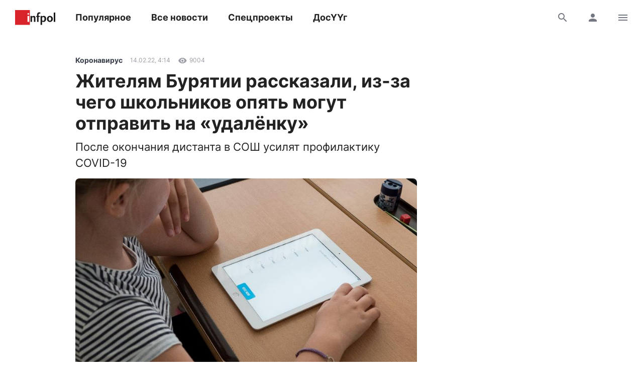

--- FILE ---
content_type: text/html; charset=UTF-8
request_url: https://www.infpol.ru/238640-zhitelyam-buryatii-rasskazali-iz-za-chego-shkolnikov-opyat-mogut-otpravit-na-udalyenku/
body_size: 15550
content:

<!doctype html>
<html lang="ru">
	<head>
		<meta charset="utf-8">
		<meta name="viewport" content="width=device-width, initial-scale=1, shrink-to-fit=no, user-scalable=no">

		<link rel="apple-touch-icon" sizes="57x57" href="/icons/apple-icon-57x57.png">
		<link rel="apple-touch-icon" sizes="60x60" href="/icons/apple-icon-60x60.png">
		<link rel="apple-touch-icon" sizes="72x72" href="/icons/apple-icon-72x72.png">
		<link rel="apple-touch-icon" sizes="76x76" href="/icons/apple-icon-76x76.png">
		<link rel="apple-touch-icon" sizes="114x114" href="/icons/apple-icon-114x114.png">
		<link rel="apple-touch-icon" sizes="120x120" href="/icons/apple-icon-120x120.png">
		<link rel="apple-touch-icon" sizes="144x144" href="/icons/apple-icon-144x144.png">
		<link rel="apple-touch-icon" sizes="152x152" href="/icons/apple-icon-152x152.png">
		<link rel="apple-touch-icon" sizes="180x180" href="/icons/apple-icon-180x180.png">
		<link rel="apple-touch-icon" sizes="512x512" href="/icons/apple-icon-512x512.png">

		<link rel="icon" type="image/png" sizes="192x192"  href="/icons/android-icon-192x192.png">
		<link rel="icon" type="image/png" sizes="96x96" href="/icons/favicon-96x96.png">
		<link rel="icon" type="image/png" href="/favicon.ico">

		<link rel="manifest" href="/manifest.json">

		<meta name="msapplication-TileImage" content="/icons/ms-icon-144x144.png">
		<meta name="msapplication-TileColor" content="#ffffff">
		<meta name="theme-color" content="#ffffff">

		<link href="https://www.infpol.ru/export/" type="application/rss+xml" rel="alternate" title="Информ Полис: все новости">
				<link href="/favicon.ico" rel="icon">
		<title>Жителям Бурятии рассказали, из-за чего школьников опять могут отправить на «удалёнку» - новости Бурятии и Улан-Удэ</title>

		<link rel="preload" href="/local/templates/2020/fonts/inter-400.woff2" as="font" type="font/woff2" crossorigin>
		<link rel="preload" href="/local/templates/2020/fonts/inter-700.woff2" as="font" type="font/woff2" crossorigin>
		<link rel="preload" href="/local/templates/2020/fonts/icomoon.woff" as="font" type="font/woff" crossorigin>

		<meta http-equiv="Content-Type" content="text/html; charset=UTF-8">
<meta name="description" content="После окончания дистанта в СОШ усилят профилактику COVID-19">
<link rel="canonical" href="https://www.infpol.ru/238640-zhitelyam-buryatii-rasskazali-iz-za-chego-shkolnikov-opyat-mogut-otpravit-na-udalyenku/">
<script type="text/javascript" data-skip-moving="true">(function(w, d, n) {var cl = "bx-core";var ht = d.documentElement;var htc = ht ? ht.className : undefined;if (htc === undefined || htc.indexOf(cl) !== -1){return;}var ua = n.userAgent;if (/(iPad;)|(iPhone;)/i.test(ua)){cl += " bx-ios";}else if (/Android/i.test(ua)){cl += " bx-android";}cl += (/(ipad|iphone|android|mobile|touch)/i.test(ua) ? " bx-touch" : " bx-no-touch");cl += w.devicePixelRatio && w.devicePixelRatio >= 2? " bx-retina": " bx-no-retina";var ieVersion = -1;if (/AppleWebKit/.test(ua)){cl += " bx-chrome";}else if ((ieVersion = getIeVersion()) > 0){cl += " bx-ie bx-ie" + ieVersion;if (ieVersion > 7 && ieVersion < 10 && !isDoctype()){cl += " bx-quirks";}}else if (/Opera/.test(ua)){cl += " bx-opera";}else if (/Gecko/.test(ua)){cl += " bx-firefox";}if (/Macintosh/i.test(ua)){cl += " bx-mac";}ht.className = htc ? htc + " " + cl : cl;function isDoctype(){if (d.compatMode){return d.compatMode == "CSS1Compat";}return d.documentElement && d.documentElement.clientHeight;}function getIeVersion(){if (/Opera/i.test(ua) || /Webkit/i.test(ua) || /Firefox/i.test(ua) || /Chrome/i.test(ua)){return -1;}var rv = -1;if (!!(w.MSStream) && !(w.ActiveXObject) && ("ActiveXObject" in w)){rv = 11;}else if (!!d.documentMode && d.documentMode >= 10){rv = 10;}else if (!!d.documentMode && d.documentMode >= 9){rv = 9;}else if (d.attachEvent && !/Opera/.test(ua)){rv = 8;}if (rv == -1 || rv == 8){var re;if (n.appName == "Microsoft Internet Explorer"){re = new RegExp("MSIE ([0-9]+[\.0-9]*)");if (re.exec(ua) != null){rv = parseFloat(RegExp.$1);}}else if (n.appName == "Netscape"){rv = 11;re = new RegExp("Trident/.*rv:([0-9]+[\.0-9]*)");if (re.exec(ua) != null){rv = parseFloat(RegExp.$1);}}}return rv;}})(window, document, navigator);</script>


<link href="/bitrix/cache/css/ip/2020/template_3ee9c796b3a7ef503b84584d4f19d1b7/template_3ee9c796b3a7ef503b84584d4f19d1b7_v1.css?176545410764025" type="text/css"  data-template-style="true" rel="stylesheet" >







	<meta property="og:type" content="article">
	<meta property="og:url" content="https://www.infpol.ru/238640-zhitelyam-buryatii-rasskazali-iz-za-chego-shkolnikov-opyat-mogut-otpravit-na-udalyenku/">
	<meta property="og:locale" content="ru_RU">
	<meta property="og:site_name" content="Информ Полис">

	<meta property="og:title" content="Жителям Бурятии рассказали, из-за чего школьников опять могут отправить на «удалёнку» - новости Бурятии и Улан-Удэ">
	<meta property="og:description" content="После окончания дистанта в СОШ усилят профилактику COVID-19">

		<meta property="og:image" content="https://www.infpol.ru/upload/iblock/e40/e40cf164d1b8de8fd07d67756650a60d.jpg">
	<meta property="og:image:width" content="800">
	<meta property="og:image:height" content="535">
	
	<meta property="article:author" content="Артемий Иванов">
	<meta property="article:section" content="Коронавирус">

		<meta property="article:tag" content="Коронавирус">
		<meta property="article:tag" content="болезни">
		<meta property="article:tag" content="школы">
		<meta property="article:tag" content="дети">
		<meta property="article:tag" content="школьники">
		<meta property="article:tag" content="детские сады">
		<meta property="article:tag" content="Роспотребнадзор">
		<meta property="article:tag" content="УланУдэ">
		<meta property="article:tag" content="Бурятия">
		<meta property="article:tag" content="Общество">
	
	<meta property="article:published_time" content="2022-02-14T12:14:00+08:00">
	<meta property="article:modified_time" content="2022-02-14T12:14:00+08:00">

	


		<script async src="https://yandex.ru/ads/system/header-bidding.js" data-skip-moving="true"></script>
		<script type="text/javascript" src="https://ads.digitalcaramel.com/js/infpol.ru.js"data-skip-moving="true"></script>
		<script data-skip-moving="true">window.yaContextCb = window.yaContextCb || []</script>
		<script src="https://yandex.ru/ads/system/context.js" async data-skip-moving="true"></script>

					</head>

	<body>
				
		<!--'start_frame_cache_Lw3FJH'-->
				<div style="background: #f7f7f7;">
					<div class="b-banner-mega">
						<!--AdFox START-->
<!--infpolru-->
<!--Площадка: infpol4.0 / * / *-->
<!--Тип баннера: Мегабаннер-->
<!--Расположение: <верх страницы>-->
<div id="banner-h539e95c3434cd812d225e43996694ca5"></div>
					</div>
				</div>

<!--'end_frame_cache_Lw3FJH'-->
		<header class="b-header">
			<div id="header" class="float">
				<div class="g-wrapper">
					<div class="top">
						<a href="/" class="logo">Информ Полис</a>

						<nav class="menu l-mobile-hidden">
							
			<a href="/popular/">Популярное</a>


			<a href="/all/">Все новости</a>


			<a href="/spetsproekty-ip/">Спецпроекты</a>


			<a href="/dosuug/">ДосҮҮг</a>

						</nav>

						<div class="icons">
														<a href="/search/" class="js-search-header"><i class="icon-search"></i><i class="icon-close hidden"></i></a>
							
							<!--'start_frame_cache_user-icon'-->
								<a href="#login" data-fancybox class="l-mobile-hidden"><i class="icon-user"></i></a>

							<!--'end_frame_cache_user-icon'-->
							<a href="#menu" data-fancybox><i class="icon-menu"></i></a>
						</div>
					</div>

										<div id="search-header" class="search hidden">
						<form action="/search/" method="get">
							<input type="text" name="q" placeholder="Поиск">
							<button type="submit" class="button"><i class="icon-search"></i></button>
						</form>
					</div>
									</div>
			</div>
		</header>

		<div class="g-wrapper">
	<div id="comp_cb9433168bbb7da253bce93ec2e78824"><div class="js-ajax-content">
<div class="l-grid l-cut">
	<main class="l-cell-main">
		

		<article class="b-article clearfix js-progress" itemscope itemtype="http://schema.org/NewsArticle" data-page="/238640-zhitelyam-buryatii-rasskazali-iz-za-chego-shkolnikov-opyat-mogut-otpravit-na-udalyenku/" data-name="Жителям Бурятии рассказали, из-за чего школьников опять могут отправить на «удалёнку»" data-next="238640" data-tag="211672">
			<link itemprop="mainEntityOfPage" href="https://www.infpol.ru/238640-zhitelyam-buryatii-rasskazali-iz-za-chego-shkolnikov-opyat-mogut-otpravit-na-udalyenku/">
			
			<meta itemprop="dateModified" content="2022-02-14T14:39:05+08:00">
			<meta itemprop="author" content="Артемий Иванов">

			<div itemprop="publisher" itemscope itemtype="https://schema.org/Organization">
				<div itemprop="logo" itemscope itemtype="https://schema.org/ImageObject">
					<img itemprop="url image" src="https://www.infpol.ru/logo.png" class="hidden">
				</div>

				<meta itemprop="name" content="Информ Полис">
				<meta itemprop="telephone" content="+73012212316">
				<meta itemprop="address" content="670000, г. Улан-Удэ, ул. Каландаришвили, 23, офис 14">
			</div>

			<header class="header">
				<div class="b-info t-micro">
										<a href="https://www.infpol.ru/koronavirus/" class="t-caption-bold" itemprop="articleSection">Коронавирус</a>
					
					<time datetime="2022-02-14T12:14:00+08:00" class="js-time" itemprop="datePublished">14 февраля 2022 в 12:14</time>

					<!--'start_frame_cache_IjWcdm'-->					<div class="icon"><i class="icon-view"></i> 9004</div>

										<!--'end_frame_cache_IjWcdm'-->				</div>

				<h1 itemprop="name headline">Жителям Бурятии рассказали, из-за чего школьников опять могут отправить на «удалёнку»</h1>
								<p class="t-subtitle" itemprop="description">После окончания дистанта в СОШ усилят профилактику COVID-19</p>
				
				
					<link itemprop="image" href="https://www.infpol.ru/upload/iblock/e40/e40cf164d1b8de8fd07d67756650a60d.jpg">

					
						<p><img src="/upload/iblock/e40/e40cf164d1b8de8fd07d67756650a60d.jpg" width="800" height="535"></p>

				
								<p class="caption">Фото: pixabay.com</p>
				
				<div class="b-share">
					<a href="https://vk.com/share.php?url=https://www.infpol.ru/238640-zhitelyam-buryatii-rasskazali-iz-za-chego-shkolnikov-opyat-mogut-otpravit-na-udalyenku/" class="icon-vkontakte js-share" rel="nofollow"></a>
										<a href="viber://forward?text=https://www.infpol.ru/238640-zhitelyam-buryatii-rasskazali-iz-za-chego-shkolnikov-opyat-mogut-otpravit-na-udalyenku/" class="icon-viber" rel="nofollow"></a>
					<a href="tg://msg?text=https://www.infpol.ru/238640-zhitelyam-buryatii-rasskazali-iz-za-chego-shkolnikov-opyat-mogut-otpravit-na-udalyenku/" class="icon-telegram" rel="nofollow"></a>
					<a href="whatsapp://send?text=https://www.infpol.ru/238640-zhitelyam-buryatii-rasskazali-iz-za-chego-shkolnikov-opyat-mogut-otpravit-na-udalyenku/" class="icon-whatsapp" rel="nofollow"></a>
				</div>
			</header>

			<div class="cut">
				<div class="content" itemprop="articleBody">
					<p>С 14 февраля все школы Бурятии вернулись с &laquo;удалёнки&raquo;. На очередном заседании республиканского оперштаба по борьбе с коронавирусом в учебных заведениях решили усилить профилактические мероприятия, связанные с COVID-19. Об этом заявил руководитель Роспотребнадзора РБ Сергей Ханхареев.</p>
<blockquote>
<p>- На фоне продолжающегося активного распространения&nbsp;COVID-19 риски заноса вируса в образовательные учреждения велики. Поэтому крайне важно соблюдать все профилактические меры, регламентированные санитарными правилами и рекомендациями, &ndash; отметил он.</p>
</blockquote><!--'start_frame_cache_tgucYX'-->
				<div class="banner">
					<!--AdFox START-->
<!--infpolru-->
<!--Площадка: infpol4.0 / * / *-->
<!--Тип баннера: Внутри статьи-->
<!--Расположение: <середина страницы>-->
<div id="banner-v7141c3cc250c20c58ef4b6e2b95be496"></div>
				</div>

<!--'end_frame_cache_tgucYX'--><p>Главный санврач Бурятии также пояснил, из-за чего школьников опять могут отправить на &laquo;удалёнку&raquo;</p>
<blockquote>
<p>- Сейчас в случае распространения инфекции в образовательных учреждениях основанием для перевода группы детсада, класса или всей образовательной организации на дистанционный режим является отсутствие&nbsp;из-за болезни в коллективе 20% детей, &ndash; подчеркнул Ханхареев. &ndash; Изменения связаны с особенностями течения заболевания при заражении штаммом &laquo;омикрон&raquo;.</p>
</blockquote>
<p>Минобрнауки РБ и главам муниципальных образований порекомендовали усилить контроль за соблюдением профилактических мер в школах и садиках. Им также должны следовать сотрудники и учащиеся ссузов и вузов.</p>
<p>В конце января СОШ республики отправили на дистанционное обучение из-за ухудшившейся ситуации с коронавирусом. На минувшей неделе <a href="/238479-v-shkolakh-buryatii-reshili-ne-prodlevat-udalyenku/">стало известно</a>, что дистант отменят с 14-го числа, так что дети вновь сели за парты уже в понедельник.</p>
<p>Перед этим в школах устроили тотальную дезинфекцию. За каждым классом решили закрепить отдельный кабинет. Занятия в актовом и спортивном залах и библиотеке будут проводить только для одного класса, а учебный процесс пойдёт по специально разработанному расписанию.</p>
					
										<p class="author">Автор: Артемий Иванов</p>
									</div>

				
								<div class="tags">
										<a href="/koronavirus/">Коронавирус</a>
										<a href="/bolezni/">болезни</a>
										<a href="/shkoly/">школы</a>
										<a href="/deti/">дети</a>
										<a href="/shkolniki/">школьники</a>
										<a href="/detskie-sady/">детские сады</a>
										<a href="/rospotrebnadzor/">Роспотребнадзор</a>
										<a href="/ulanude/">УланУдэ</a>
										<a href="/buryatiya/">Бурятия</a>
										<a href="/obshchestvo/">Общество</a>
									</div>
				
				<div class="nativeroll"></div>

				<div class="b-share">
					<a href="https://vk.com/share.php?url=https://www.infpol.ru/238640-zhitelyam-buryatii-rasskazali-iz-za-chego-shkolnikov-opyat-mogut-otpravit-na-udalyenku/" class="icon-vkontakte js-share" rel="nofollow"></a>
										<a href="viber://forward?text=https://www.infpol.ru/238640-zhitelyam-buryatii-rasskazali-iz-za-chego-shkolnikov-opyat-mogut-otpravit-na-udalyenku/" class="icon-viber" rel="nofollow"></a>
					<a href="tg://msg?text=https://www.infpol.ru/238640-zhitelyam-buryatii-rasskazali-iz-za-chego-shkolnikov-opyat-mogut-otpravit-na-udalyenku/" class="icon-telegram" rel="nofollow"></a>
					<a href="whatsapp://send?text=https://www.infpol.ru/238640-zhitelyam-buryatii-rasskazali-iz-za-chego-shkolnikov-opyat-mogut-otpravit-na-udalyenku/" class="icon-whatsapp" rel="nofollow"></a>
				</div>

				<!--'start_frame_cache_nFDmaA'-->
					<button type="button" class="button-border comments" data-fancybox data-type="ajax" data-src="/ajax/comments.php?id=238640"><span>Комментарии </span> <i class="icon-comment"></i></button>

				<!--'end_frame_cache_nFDmaA'-->
				<!--'start_frame_cache_Ug8N3L'--><!--'end_frame_cache_Ug8N3L'-->

				<div class="b-channel">
	<h3>Подписывайтесь</h3>
	<p class="t-subtitle-small">Получайте свежие новости в мессенджерах и соцсетях</p>

	<div class="icons c-social">
		<a href="https://t.me/infpolru" target="_blank" class="icon-telegram"></a>
		<a href="https://vk.com/informpolis" target="_blank" rel="nofollow" class="icon-vkontakte"></a>
	</div>
</div>


				<!--'start_frame_cache_2NICnl'-->
				<div class="l-ledge b-banner-comments">
					<!--AdFox START-->
<!--infpolru-->
<!--Площадка: infpol4.0 / * / *-->
<!--Тип баннера: Внутренний блок. Баннер 1-->
<!--Расположение: <середина страницы>-->
<div id="banner-s1829b71d9c750be8d28d6a0cc76e5ff1"></div>
				</div>

<!--'end_frame_cache_2NICnl'-->

				<div class="cut-show js-uncut">
					<button type="button" class="button-border">Читать далее</button>
				</div>
			</div>
		</article>
	</main>

	<aside class="l-cell-aside l-mobile-hidden">
		<div class="js-sticky">
			<!--'start_frame_cache_hap6xm'-->
				<div class="b-banner-sidebar">
					<!--AdFox START-->
<!--infpolru-->
<!--Площадка: infpol4.0 / * / *-->
<!--Тип баннера: Правый блок. Баннер 1-->
<!--Расположение: <середина страницы>-->
<div id="banner-q634e2639e811584a15f357e99cb43787"></div>
				</div>

<!--'end_frame_cache_hap6xm'-->
		</div>
	</aside>
</div>

<div class="b-news-slider">
	<h3 class="t-title c-red">Читайте также</h3>

	
<div class="scrollyeah">
		<div class="slide">
		<a href="/276534-severnoe-siyanie-neobychaynoy-yarkosti-uvideli-zhiteli-buryatii/"><img src="[data-uri]" width="280" height="160" data-src="/upload/resize_cache/iblock/4ce/280_160_2/aytsqomp2kfskhd08r2ciq6wu1r01lds.jpg" class="lazyload"></a>
		<h3 class="t-title"><a href="/276534-severnoe-siyanie-neobychaynoy-yarkosti-uvideli-zhiteli-buryatii/">Северное сияние необычайной яркости увидели жители Бурятии</a></h3>

		<div class="b-info t-micro">
			<div class="icon"><i class="icon-view"></i>4884</div>

					</div>
	</div>
		<div class="slide">
		<a href="/276631-delo-pakhnet-peregarom/"><img src="data:image/png;base64," width="280" height="160" data-src="/upload/resize_cache/iblock/8de/280_160_2/u7w12qwf7gibw52r7lrcacw3gmid5zai.png" class="lazyload"></a>
		<h3 class="t-title"><a href="/276631-delo-pakhnet-peregarom/">Дело пахнет перегаром</a></h3>

		<div class="b-info t-micro">
			<div class="icon"><i class="icon-view"></i>12466</div>

					</div>
	</div>
		<div class="slide">
		<a href="/276553-ulan-udenets-ukral-tent-garazh-chtoby-ukryt-svoy-avtomobil-ot-moroza/"><img src="[data-uri]" width="280" height="160" data-src="/upload/resize_cache/iblock/49d/280_160_2/k1gzimvgryqsiz48getx3o8qrd6aumm2.jpg" class="lazyload"></a>
		<h3 class="t-title"><a href="/276553-ulan-udenets-ukral-tent-garazh-chtoby-ukryt-svoy-avtomobil-ot-moroza/">Улан-удэнец украл тент-гараж, чтобы укрыть свой автомобиль от мороза</a></h3>

		<div class="b-info t-micro">
			<div class="icon"><i class="icon-view"></i>6733</div>

					</div>
	</div>
		<div class="slide">
		<a href="/276667-anatoliya-urbanova-ostavili-pod-domashnim-arestom/"><img src="data:image/png;base64," width="280" height="160" data-src="/upload/resize_cache/iblock/4ea/280_160_2/pvwu1uc2vzdv61fhzjp4m4acia3472l4.png" class="lazyload"></a>
		<h3 class="t-title"><a href="/276667-anatoliya-urbanova-ostavili-pod-domashnim-arestom/">Анатолия Урбанова оставили под домашним арестом</a></h3>

		<div class="b-info t-micro">
			<div class="icon"><i class="icon-view"></i>692</div>

					</div>
	</div>
		<div class="slide">
		<a href="/276652-pensionerka-poluchila-smertelnye-travmy-vozle-ulan-udenskogo-kladbishcha/"><img src="[data-uri]" width="280" height="160" data-src="/upload/resize_cache/iblock/254/280_160_2/wsrzv0tex1fa785qo71gmxtt582cneur.jpg" class="lazyload"></a>
		<h3 class="t-title"><a href="/276652-pensionerka-poluchila-smertelnye-travmy-vozle-ulan-udenskogo-kladbishcha/">Пенсионерка получила смертельные травмы возле улан-удэнского кладбища</a></h3>

		<div class="b-info t-micro">
			<div class="icon"><i class="icon-view"></i>1212</div>

					</div>
	</div>
		<div class="slide">
		<a href="/276611-ulan-udenka-poteryala-bolee-2-millionov-rubley-poveriv-v-legkiy-zarabotok-v-internete/"><img src="[data-uri]" width="280" height="160" data-src="/upload/resize_cache/iblock/a7f/280_160_2/cvg1pb1wg6y66mf0q4tqcaecpoocmxhd.jpg" class="lazyload"></a>
		<h3 class="t-title"><a href="/276611-ulan-udenka-poteryala-bolee-2-millionov-rubley-poveriv-v-legkiy-zarabotok-v-internete/">Улан-удэнка потеряла более 2 миллионов рублей, поверив в легкий заработок в интернете</a></h3>

		<div class="b-info t-micro">
			<div class="icon"><i class="icon-view"></i>3867</div>

					</div>
	</div>
		<div class="slide">
		<a href="/276542-podrostku-iz-buryatii-trebuetsya-pomoshch/"><img src="[data-uri]" width="280" height="160" data-src="/upload/resize_cache/iblock/5e3/280_160_2/0j5iurzbi16j4zm9yw8863e3sfn17gxl.jpg" class="lazyload"></a>
		<h3 class="t-title"><a href="/276542-podrostku-iz-buryatii-trebuetsya-pomoshch/">Подростку из Бурятии требуется помощь</a></h3>

		<div class="b-info t-micro">
			<div class="icon"><i class="icon-view"></i>7400</div>

					</div>
	</div>
		<div class="slide">
		<a href="/276655-drony-burged-s-povyshennoy-gruzopodemnostyu-proizvedennye-v-buryatii-proshli-uspeshnye-ispytaniya/"><img src="data:image/png;base64," width="280" height="160" data-src="/upload/resize_cache/iblock/214/280_160_2/v5tmatpbzhbtgbf0vpnis30skcj3v29e.png" class="lazyload"></a>
		<h3 class="t-title"><a href="/276655-drony-burged-s-povyshennoy-gruzopodemnostyu-proizvedennye-v-buryatii-proshli-uspeshnye-ispytaniya/">Дроны «Бургэд» с повышенной грузоподъемностью, произведенные в Бурятии, прошли успешные испытания</a></h3>

		<div class="b-info t-micro">
			<div class="icon"><i class="icon-view"></i>1238</div>

					</div>
	</div>
		<div class="slide">
		<a href="/276541-v-buryatii-pyanyy-voditel-pytalsya-skrytsya-ot-politsii/"><img src="data:image/png;base64," width="280" height="160" data-src="/upload/resize_cache/iblock/eaa/280_160_2/xo2kozasp43bjcveb8ky84yl6lxbfk9v.png" class="lazyload"></a>
		<h3 class="t-title"><a href="/276541-v-buryatii-pyanyy-voditel-pytalsya-skrytsya-ot-politsii/">В Бурятии пьяный водитель пытался скрыться от полиции</a></h3>

		<div class="b-info t-micro">
			<div class="icon"><i class="icon-view"></i>5316</div>

					</div>
	</div>
		<div class="slide">
		<a href="/276648-v-prigorode-ulan-ude-stolknulis-dve-fury/"><img src="[data-uri]" width="280" height="160" data-src="/upload/resize_cache/iblock/803/280_160_2/iyyfghqp45tx8u102boijmzixx41htsc.jpg" class="lazyload"></a>
		<h3 class="t-title"><a href="/276648-v-prigorode-ulan-ude-stolknulis-dve-fury/">В пригороде Улан-Удэ столкнулись две фуры</a></h3>

		<div class="b-info t-micro">
			<div class="icon"><i class="icon-view"></i>1106</div>

					</div>
	</div>
	</div></div>

</div></div>

		</div>

		<div id="login" class="hidden">
			<div class="b-modal b-user">
				<div class="close" data-fancybox-close>
					<i class="icon-close"></i>
				</div>

				<!--'start_frame_cache_login'--><div class="header h-3">
	Вход
</div>

<div class="b-form">
	<p class="t-subtitle-small">Будьте спокойны, мы никому не покажем ваши данные.</p>

	
<div class="social c-social">
		<button type="button" class="icon-vkontakte" onclick="BX.util.popup('https://oauth.vk.com/authorize?client_id=5772186&redirect_uri=https%3A%2F%2Fwww.infpol.ru%2Fbitrix%2Ftools%2Foauth%2Fvkontakte.php&scope=friends,offline,email&response_type=code&state=[base64]%3D%3D', 660, 425)"></button>
		<button type="button" class="icon-odnoklassniki" onclick="BX.util.popup('http://www.odnoklassniki.ru/oauth/authorize?client_id=1254334976&redirect_uri=https%3A%2F%2Fwww.infpol.ru%2Fbitrix%2Ftools%2Foauth%2Fodnoklassniki.php&response_type=code&state=site_id%3Dip%26backurl%3D%252F238640-zhitelyam-buryatii-rasskazali-iz-za-chego-shkolnikov-opyat-mogut-otpravit-na-udalyenku%252F%253Fcheck_key%253Dc151af8177c2f5660b850cc1f4750a78%2526ELEMENT_ID%253D238640%26redirect_url%3D%252F238640-zhitelyam-buryatii-rasskazali-iz-za-chego-shkolnikov-opyat-mogut-otpravit-na-udalyenku%252F%253FELEMENT_ID%253D238640%26mode%3Dopener', 580, 400)"></button>
	</div>
	<hr>

	<div id="comp_267befbca27db348bf2314357c914836">
	
	
<form method="post" action=""><input type="hidden" name="bxajaxid" id="bxajaxid_267befbca27db348bf2314357c914836_8BACKi" value="267befbca27db348bf2314357c914836" /><input type="hidden" name="AJAX_CALL" value="Y" />		<input type="hidden" name="AUTH_FORM" value="Y">
		<input type="hidden" name="TYPE" value="AUTH">
		<input type="hidden" name="USER_REMEMBER" value="Y">
		<input type="hidden" name="RELOAD" value="Y">

		<div class="row">
			<input type="text" name="USER_LOGIN" value="" placeholder="E-mail">
		</div>

		<div class="row">
			<input type="password" name="USER_PASSWORD" placeholder="Пароль">

			<div class="forgot t-caption">
				<a href="/auth/?forgot_password=yes&amp;backurl=%2F238640-zhitelyam-buryatii-rasskazali-iz-za-chego-shkolnikov-opyat-mogut-otpravit-na-udalyenku%2F%3FELEMENT_ID%3D238640">Забыли пароль?</a>
			</div>
		</div>

		
		<button type="submit" class="button-dark">Войти</button>
	</form>

</div>
	<hr>

	<span class="button-border js-show">Регистрация</span>

	<div class="hidden">
		<div id="comp_8a052b053ae4a2268e8f1949288e6e8c">
<div class="b-form">
	<h4>Регистрация</h4>

	
			
<form method="post" action=""><input type="hidden" name="bxajaxid" id="bxajaxid_8a052b053ae4a2268e8f1949288e6e8c_Ar8Szp" value="8a052b053ae4a2268e8f1949288e6e8c" /><input type="hidden" name="AJAX_CALL" value="Y" />				<input type="hidden" name="registration" value="email">

				<div class="row">
					<input type="text" name="email" value="" placeholder="Ваш e-mail">
				</div>

				<div class="row">
					<p class="t-caption">Мы придумали вам никнейм, его можно изменить сейчас или позже в настройках профиля</p>

					<div class="row b-nickname">
						<input id="i-nickname" type="text" name="name" value="" placeholder="Ваш никнейм" class="js-nickname">
						<button type="button" class="button js-nickname-reload"><i class="icon-reload"></i></button>
					</div>

					<p class="t-caption">Нажимая кнопку &laquo;Зарегистрироваться&raquo;, вы соглашаетесь с условиями обработки персональных данных и условиями политики конфиденциальности</p>
				</div>

				<button type="submit" class="button-border">Зарегистрироваться</button>
			</form>

				</div></div>	</div>
</div><!--'end_frame_cache_login'-->			</div>
		</div>

		<div id="archive" class="hidden">
			<div class="b-modal b-user">
				<div class="close" data-fancybox-close>
					<i class="icon-close"></i>
				</div>

				<div class="header h-3">
					Архив
				</div>

				<!--'start_frame_cache_calendar'-->
<div class="b-calendar">
		<div class="month">
		<h4>Январь 2026 года</h4>

		<table>
			<tr>
				<th>Пн</th>
				<th>Вт</th>
				<th>Ср</th>
				<th>Чт</th>
				<th>Пт</th>
				<th>Сб</th>
				<th>Вс</th>
			</tr>

			<tr>

			<td colspan="3"></td>
					<td>
												<a href="/archive/2026/01/01/">1</a>
											</td>

			
					<td>
												<a href="/archive/2026/01/02/">2</a>
											</td>

			
					<td>
												<a href="/archive/2026/01/03/">3</a>
											</td>

			
					<td>
												<a href="/archive/2026/01/04/">4</a>
											</td>

			</tr><tr>
					<td>
												<a href="/archive/2026/01/05/">5</a>
											</td>

			
					<td>
												<a href="/archive/2026/01/06/">6</a>
											</td>

			
					<td>
												<a href="/archive/2026/01/07/">7</a>
											</td>

			
					<td>
												<a href="/archive/2026/01/08/">8</a>
											</td>

			
					<td>
												<a href="/archive/2026/01/09/">9</a>
											</td>

			
					<td>
												<a href="/archive/2026/01/10/">10</a>
											</td>

			
					<td>
												<a href="/archive/2026/01/11/">11</a>
											</td>

			</tr><tr>
					<td>
												<a href="/archive/2026/01/12/">12</a>
											</td>

			
					<td>
												<a href="/archive/2026/01/13/">13</a>
											</td>

			
					<td>
												<a href="/archive/2026/01/14/">14</a>
											</td>

			
					<td>
												<a href="/archive/2026/01/15/">15</a>
											</td>

			
					<td>
												<a href="/archive/2026/01/16/">16</a>
											</td>

			
					<td>
												<a href="/archive/2026/01/17/">17</a>
											</td>

			
					<td>
												<a href="/archive/2026/01/18/">18</a>
											</td>

			</tr><tr>
					<td>
												<a href="/archive/2026/01/19/">19</a>
											</td>

			
					<td>
												<a href="/archive/2026/01/20/">20</a>
											</td>

			
					<td>
												<a href="/archive/2026/01/21/">21</a>
											</td>

			
					<td>
												<a href="/archive/2026/01/22/">22</a>
											</td>

			
					<td>
												<a href="/archive/2026/01/23/">23</a>
											</td>

			
					<td>
												<a href="/archive/2026/01/24/">24</a>
											</td>

			
					<td>
												<a href="/archive/2026/01/25/">25</a>
											</td>

			</tr><tr>
					<td>
												<a href="/archive/2026/01/26/">26</a>
											</td>

			
					<td>
												27											</td>

			
					<td>
												28											</td>

			
					<td>
												29											</td>

			
					<td>
												30											</td>

			
					<td>
												31											</td>

			<td colspan="1"></td>
			</tr>
		</table>
	</div>
	
		<div class="year">
		<h4><a class="active" href="/archive/2026/">2026</a></h4>

		<div class="months">
						<a class="active" href="/archive/2026/01/">Январь</a>
					</div>
	</div>
		<div class="year">
		<h4><a href="/archive/2025/">2025</a></h4>

		<div class="months">
						<a href="/archive/2025/01/">Январь</a>
						<a href="/archive/2025/02/">Февраль</a>
						<a href="/archive/2025/03/">Март</a>
						<a href="/archive/2025/04/">Апрель</a>
						<a href="/archive/2025/05/">Май</a>
						<a href="/archive/2025/06/">Июнь</a>
						<a href="/archive/2025/07/">Июль</a>
						<a href="/archive/2025/08/">Август</a>
						<a href="/archive/2025/09/">Сентябрь</a>
						<a href="/archive/2025/10/">Октябрь</a>
						<a href="/archive/2025/11/">Ноябрь</a>
						<a href="/archive/2025/12/">Декабрь</a>
					</div>
	</div>
		<div class="year">
		<h4><a href="/archive/2024/">2024</a></h4>

		<div class="months">
						<a href="/archive/2024/01/">Январь</a>
						<a href="/archive/2024/02/">Февраль</a>
						<a href="/archive/2024/03/">Март</a>
						<a href="/archive/2024/04/">Апрель</a>
						<a href="/archive/2024/05/">Май</a>
						<a href="/archive/2024/06/">Июнь</a>
						<a href="/archive/2024/07/">Июль</a>
						<a href="/archive/2024/08/">Август</a>
						<a href="/archive/2024/09/">Сентябрь</a>
						<a href="/archive/2024/10/">Октябрь</a>
						<a href="/archive/2024/11/">Ноябрь</a>
						<a href="/archive/2024/12/">Декабрь</a>
					</div>
	</div>
		<div class="year">
		<h4><a href="/archive/2023/">2023</a></h4>

		<div class="months">
						<a href="/archive/2023/01/">Январь</a>
						<a href="/archive/2023/02/">Февраль</a>
						<a href="/archive/2023/03/">Март</a>
						<a href="/archive/2023/04/">Апрель</a>
						<a href="/archive/2023/05/">Май</a>
						<a href="/archive/2023/06/">Июнь</a>
						<a href="/archive/2023/07/">Июль</a>
						<a href="/archive/2023/08/">Август</a>
						<a href="/archive/2023/09/">Сентябрь</a>
						<a href="/archive/2023/10/">Октябрь</a>
						<a href="/archive/2023/11/">Ноябрь</a>
						<a href="/archive/2023/12/">Декабрь</a>
					</div>
	</div>
		<div class="year">
		<h4><a href="/archive/2022/">2022</a></h4>

		<div class="months">
						<a href="/archive/2022/01/">Январь</a>
						<a href="/archive/2022/02/">Февраль</a>
						<a href="/archive/2022/03/">Март</a>
						<a href="/archive/2022/04/">Апрель</a>
						<a href="/archive/2022/05/">Май</a>
						<a href="/archive/2022/06/">Июнь</a>
						<a href="/archive/2022/07/">Июль</a>
						<a href="/archive/2022/08/">Август</a>
						<a href="/archive/2022/09/">Сентябрь</a>
						<a href="/archive/2022/10/">Октябрь</a>
						<a href="/archive/2022/11/">Ноябрь</a>
						<a href="/archive/2022/12/">Декабрь</a>
					</div>
	</div>
		<div class="year">
		<h4><a href="/archive/2021/">2021</a></h4>

		<div class="months">
						<a href="/archive/2021/01/">Январь</a>
						<a href="/archive/2021/02/">Февраль</a>
						<a href="/archive/2021/03/">Март</a>
						<a href="/archive/2021/04/">Апрель</a>
						<a href="/archive/2021/05/">Май</a>
						<a href="/archive/2021/06/">Июнь</a>
						<a href="/archive/2021/07/">Июль</a>
						<a href="/archive/2021/08/">Август</a>
						<a href="/archive/2021/09/">Сентябрь</a>
						<a href="/archive/2021/10/">Октябрь</a>
						<a href="/archive/2021/11/">Ноябрь</a>
						<a href="/archive/2021/12/">Декабрь</a>
					</div>
	</div>
		<div class="year">
		<h4><a href="/archive/2020/">2020</a></h4>

		<div class="months">
						<a href="/archive/2020/01/">Январь</a>
						<a href="/archive/2020/02/">Февраль</a>
						<a href="/archive/2020/03/">Март</a>
						<a href="/archive/2020/04/">Апрель</a>
						<a href="/archive/2020/05/">Май</a>
						<a href="/archive/2020/06/">Июнь</a>
						<a href="/archive/2020/07/">Июль</a>
						<a href="/archive/2020/08/">Август</a>
						<a href="/archive/2020/09/">Сентябрь</a>
						<a href="/archive/2020/10/">Октябрь</a>
						<a href="/archive/2020/11/">Ноябрь</a>
						<a href="/archive/2020/12/">Декабрь</a>
					</div>
	</div>
		<div class="year">
		<h4><a href="/archive/2019/">2019</a></h4>

		<div class="months">
						<a href="/archive/2019/01/">Январь</a>
						<a href="/archive/2019/02/">Февраль</a>
						<a href="/archive/2019/03/">Март</a>
						<a href="/archive/2019/04/">Апрель</a>
						<a href="/archive/2019/05/">Май</a>
						<a href="/archive/2019/06/">Июнь</a>
						<a href="/archive/2019/07/">Июль</a>
						<a href="/archive/2019/08/">Август</a>
						<a href="/archive/2019/09/">Сентябрь</a>
						<a href="/archive/2019/10/">Октябрь</a>
						<a href="/archive/2019/11/">Ноябрь</a>
						<a href="/archive/2019/12/">Декабрь</a>
					</div>
	</div>
		<div class="year">
		<h4><a href="/archive/2018/">2018</a></h4>

		<div class="months">
						<a href="/archive/2018/01/">Январь</a>
						<a href="/archive/2018/02/">Февраль</a>
						<a href="/archive/2018/03/">Март</a>
						<a href="/archive/2018/04/">Апрель</a>
						<a href="/archive/2018/05/">Май</a>
						<a href="/archive/2018/06/">Июнь</a>
						<a href="/archive/2018/07/">Июль</a>
						<a href="/archive/2018/08/">Август</a>
						<a href="/archive/2018/09/">Сентябрь</a>
						<a href="/archive/2018/10/">Октябрь</a>
						<a href="/archive/2018/11/">Ноябрь</a>
						<a href="/archive/2018/12/">Декабрь</a>
					</div>
	</div>
		<div class="year">
		<h4><a href="/archive/2017/">2017</a></h4>

		<div class="months">
						<a href="/archive/2017/01/">Январь</a>
						<a href="/archive/2017/02/">Февраль</a>
						<a href="/archive/2017/03/">Март</a>
						<a href="/archive/2017/04/">Апрель</a>
						<a href="/archive/2017/05/">Май</a>
						<a href="/archive/2017/06/">Июнь</a>
						<a href="/archive/2017/07/">Июль</a>
						<a href="/archive/2017/08/">Август</a>
						<a href="/archive/2017/09/">Сентябрь</a>
						<a href="/archive/2017/10/">Октябрь</a>
						<a href="/archive/2017/11/">Ноябрь</a>
						<a href="/archive/2017/12/">Декабрь</a>
					</div>
	</div>
		<div class="year">
		<h4><a href="/archive/2016/">2016</a></h4>

		<div class="months">
						<a href="/archive/2016/01/">Январь</a>
						<a href="/archive/2016/02/">Февраль</a>
						<a href="/archive/2016/03/">Март</a>
						<a href="/archive/2016/04/">Апрель</a>
						<a href="/archive/2016/05/">Май</a>
						<a href="/archive/2016/06/">Июнь</a>
						<a href="/archive/2016/07/">Июль</a>
						<a href="/archive/2016/08/">Август</a>
						<a href="/archive/2016/09/">Сентябрь</a>
						<a href="/archive/2016/10/">Октябрь</a>
						<a href="/archive/2016/11/">Ноябрь</a>
						<a href="/archive/2016/12/">Декабрь</a>
					</div>
	</div>
		<div class="year">
		<h4><a href="/archive/2015/">2015</a></h4>

		<div class="months">
						<a href="/archive/2015/01/">Январь</a>
						<a href="/archive/2015/02/">Февраль</a>
						<a href="/archive/2015/03/">Март</a>
						<a href="/archive/2015/04/">Апрель</a>
						<a href="/archive/2015/05/">Май</a>
						<a href="/archive/2015/06/">Июнь</a>
						<a href="/archive/2015/07/">Июль</a>
						<a href="/archive/2015/08/">Август</a>
						<a href="/archive/2015/09/">Сентябрь</a>
						<a href="/archive/2015/10/">Октябрь</a>
						<a href="/archive/2015/11/">Ноябрь</a>
						<a href="/archive/2015/12/">Декабрь</a>
					</div>
	</div>
		<div class="year">
		<h4><a href="/archive/2014/">2014</a></h4>

		<div class="months">
						<a href="/archive/2014/01/">Январь</a>
						<a href="/archive/2014/02/">Февраль</a>
						<a href="/archive/2014/03/">Март</a>
						<a href="/archive/2014/04/">Апрель</a>
						<a href="/archive/2014/05/">Май</a>
						<a href="/archive/2014/06/">Июнь</a>
						<a href="/archive/2014/07/">Июль</a>
						<a href="/archive/2014/08/">Август</a>
						<a href="/archive/2014/09/">Сентябрь</a>
						<a href="/archive/2014/10/">Октябрь</a>
						<a href="/archive/2014/11/">Ноябрь</a>
						<a href="/archive/2014/12/">Декабрь</a>
					</div>
	</div>
		<div class="year">
		<h4><a href="/archive/2013/">2013</a></h4>

		<div class="months">
						<a href="/archive/2013/01/">Январь</a>
						<a href="/archive/2013/02/">Февраль</a>
						<a href="/archive/2013/03/">Март</a>
						<a href="/archive/2013/04/">Апрель</a>
						<a href="/archive/2013/05/">Май</a>
						<a href="/archive/2013/06/">Июнь</a>
						<a href="/archive/2013/07/">Июль</a>
						<a href="/archive/2013/08/">Август</a>
						<a href="/archive/2013/09/">Сентябрь</a>
						<a href="/archive/2013/10/">Октябрь</a>
						<a href="/archive/2013/11/">Ноябрь</a>
						<a href="/archive/2013/12/">Декабрь</a>
					</div>
	</div>
		<div class="year">
		<h4><a href="/archive/2012/">2012</a></h4>

		<div class="months">
						<a href="/archive/2012/01/">Январь</a>
						<a href="/archive/2012/02/">Февраль</a>
						<a href="/archive/2012/03/">Март</a>
						<a href="/archive/2012/04/">Апрель</a>
						<a href="/archive/2012/05/">Май</a>
						<a href="/archive/2012/06/">Июнь</a>
						<a href="/archive/2012/07/">Июль</a>
						<a href="/archive/2012/08/">Август</a>
						<a href="/archive/2012/09/">Сентябрь</a>
						<a href="/archive/2012/10/">Октябрь</a>
						<a href="/archive/2012/11/">Ноябрь</a>
						<a href="/archive/2012/12/">Декабрь</a>
					</div>
	</div>
		<div class="year">
		<h4><a href="/archive/2011/">2011</a></h4>

		<div class="months">
						<a href="/archive/2011/01/">Январь</a>
						<a href="/archive/2011/02/">Февраль</a>
						<a href="/archive/2011/03/">Март</a>
						<a href="/archive/2011/04/">Апрель</a>
						<a href="/archive/2011/05/">Май</a>
						<a href="/archive/2011/06/">Июнь</a>
						<a href="/archive/2011/07/">Июль</a>
						<a href="/archive/2011/08/">Август</a>
						<a href="/archive/2011/09/">Сентябрь</a>
						<a href="/archive/2011/10/">Октябрь</a>
						<a href="/archive/2011/11/">Ноябрь</a>
						<a href="/archive/2011/12/">Декабрь</a>
					</div>
	</div>
		<div class="year">
		<h4><a href="/archive/2010/">2010</a></h4>

		<div class="months">
						<a href="/archive/2010/01/">Январь</a>
						<a href="/archive/2010/02/">Февраль</a>
						<a href="/archive/2010/03/">Март</a>
						<a href="/archive/2010/04/">Апрель</a>
						<a href="/archive/2010/05/">Май</a>
						<a href="/archive/2010/06/">Июнь</a>
						<a href="/archive/2010/07/">Июль</a>
						<a href="/archive/2010/08/">Август</a>
						<a href="/archive/2010/09/">Сентябрь</a>
						<a href="/archive/2010/10/">Октябрь</a>
						<a href="/archive/2010/11/">Ноябрь</a>
						<a href="/archive/2010/12/">Декабрь</a>
					</div>
	</div>
		<div class="year">
		<h4><a href="/archive/2009/">2009</a></h4>

		<div class="months">
						<a href="/archive/2009/01/">Январь</a>
						<a href="/archive/2009/02/">Февраль</a>
						<a href="/archive/2009/03/">Март</a>
						<a href="/archive/2009/04/">Апрель</a>
						<a href="/archive/2009/05/">Май</a>
						<a href="/archive/2009/06/">Июнь</a>
						<a href="/archive/2009/07/">Июль</a>
						<a href="/archive/2009/08/">Август</a>
						<a href="/archive/2009/09/">Сентябрь</a>
						<a href="/archive/2009/10/">Октябрь</a>
						<a href="/archive/2009/11/">Ноябрь</a>
						<a href="/archive/2009/12/">Декабрь</a>
					</div>
	</div>
		<div class="year">
		<h4><a href="/archive/2008/">2008</a></h4>

		<div class="months">
						<a href="/archive/2008/01/">Январь</a>
						<a href="/archive/2008/02/">Февраль</a>
						<a href="/archive/2008/03/">Март</a>
						<a href="/archive/2008/04/">Апрель</a>
						<a href="/archive/2008/05/">Май</a>
						<a href="/archive/2008/06/">Июнь</a>
						<a href="/archive/2008/07/">Июль</a>
						<a href="/archive/2008/08/">Август</a>
						<a href="/archive/2008/09/">Сентябрь</a>
						<a href="/archive/2008/10/">Октябрь</a>
						<a href="/archive/2008/11/">Ноябрь</a>
						<a href="/archive/2008/12/">Декабрь</a>
					</div>
	</div>
		<div class="year">
		<h4><a href="/archive/2007/">2007</a></h4>

		<div class="months">
						<a href="/archive/2007/01/">Январь</a>
						<a href="/archive/2007/02/">Февраль</a>
						<a href="/archive/2007/03/">Март</a>
						<a href="/archive/2007/04/">Апрель</a>
						<a href="/archive/2007/05/">Май</a>
						<a href="/archive/2007/06/">Июнь</a>
						<a href="/archive/2007/07/">Июль</a>
						<a href="/archive/2007/08/">Август</a>
						<a href="/archive/2007/09/">Сентябрь</a>
						<a href="/archive/2007/10/">Октябрь</a>
						<a href="/archive/2007/11/">Ноябрь</a>
						<a href="/archive/2007/12/">Декабрь</a>
					</div>
	</div>
		<div class="year">
		<h4><a href="/archive/2006/">2006</a></h4>

		<div class="months">
						<a href="/archive/2006/01/">Январь</a>
						<a href="/archive/2006/02/">Февраль</a>
						<a href="/archive/2006/03/">Март</a>
						<a href="/archive/2006/04/">Апрель</a>
						<a href="/archive/2006/05/">Май</a>
						<a href="/archive/2006/06/">Июнь</a>
						<a href="/archive/2006/07/">Июль</a>
						<a href="/archive/2006/08/">Август</a>
						<a href="/archive/2006/09/">Сентябрь</a>
						<a href="/archive/2006/10/">Октябрь</a>
						<a href="/archive/2006/11/">Ноябрь</a>
						<a href="/archive/2006/12/">Декабрь</a>
					</div>
	</div>
		<div class="year">
		<h4><a href="/archive/2005/">2005</a></h4>

		<div class="months">
						<a href="/archive/2005/01/">Январь</a>
						<a href="/archive/2005/02/">Февраль</a>
						<a href="/archive/2005/03/">Март</a>
						<a href="/archive/2005/04/">Апрель</a>
						<a href="/archive/2005/05/">Май</a>
						<a href="/archive/2005/06/">Июнь</a>
						<a href="/archive/2005/07/">Июль</a>
						<a href="/archive/2005/08/">Август</a>
						<a href="/archive/2005/09/">Сентябрь</a>
						<a href="/archive/2005/10/">Октябрь</a>
						<a href="/archive/2005/11/">Ноябрь</a>
						<a href="/archive/2005/12/">Декабрь</a>
					</div>
	</div>
		<div class="year">
		<h4><a href="/archive/2004/">2004</a></h4>

		<div class="months">
						<a href="/archive/2004/01/">Январь</a>
						<a href="/archive/2004/02/">Февраль</a>
						<a href="/archive/2004/03/">Март</a>
						<a href="/archive/2004/04/">Апрель</a>
						<a href="/archive/2004/05/">Май</a>
						<a href="/archive/2004/06/">Июнь</a>
						<a href="/archive/2004/07/">Июль</a>
						<a href="/archive/2004/08/">Август</a>
						<a href="/archive/2004/09/">Сентябрь</a>
						<a href="/archive/2004/10/">Октябрь</a>
						<a href="/archive/2004/11/">Ноябрь</a>
						<a href="/archive/2004/12/">Декабрь</a>
					</div>
	</div>
		<div class="year">
		<h4><a href="/archive/2003/">2003</a></h4>

		<div class="months">
						<a href="/archive/2003/03/">Март</a>
						<a href="/archive/2003/04/">Апрель</a>
						<a href="/archive/2003/05/">Май</a>
						<a href="/archive/2003/06/">Июнь</a>
						<a href="/archive/2003/07/">Июль</a>
						<a href="/archive/2003/08/">Август</a>
						<a href="/archive/2003/09/">Сентябрь</a>
						<a href="/archive/2003/10/">Октябрь</a>
						<a href="/archive/2003/11/">Ноябрь</a>
						<a href="/archive/2003/12/">Декабрь</a>
					</div>
	</div>
		<div class="year">
		<h4><a href="/archive/2002/">2002</a></h4>

		<div class="months">
						<a href="/archive/2002/01/">Январь</a>
						<a href="/archive/2002/02/">Февраль</a>
						<a href="/archive/2002/03/">Март</a>
						<a href="/archive/2002/04/">Апрель</a>
						<a href="/archive/2002/05/">Май</a>
						<a href="/archive/2002/06/">Июнь</a>
						<a href="/archive/2002/07/">Июль</a>
						<a href="/archive/2002/08/">Август</a>
						<a href="/archive/2002/09/">Сентябрь</a>
						<a href="/archive/2002/10/">Октябрь</a>
						<a href="/archive/2002/11/">Ноябрь</a>
						<a href="/archive/2002/12/">Декабрь</a>
					</div>
	</div>
		<div class="year">
		<h4><a href="/archive/2001/">2001</a></h4>

		<div class="months">
						<a href="/archive/2001/01/">Январь</a>
						<a href="/archive/2001/02/">Февраль</a>
						<a href="/archive/2001/03/">Март</a>
						<a href="/archive/2001/04/">Апрель</a>
						<a href="/archive/2001/05/">Май</a>
						<a href="/archive/2001/06/">Июнь</a>
						<a href="/archive/2001/07/">Июль</a>
						<a href="/archive/2001/08/">Август</a>
						<a href="/archive/2001/09/">Сентябрь</a>
						<a href="/archive/2001/10/">Октябрь</a>
						<a href="/archive/2001/11/">Ноябрь</a>
						<a href="/archive/2001/12/">Декабрь</a>
					</div>
	</div>
		<div class="year">
		<h4><a href="/archive/2000/">2000</a></h4>

		<div class="months">
						<a href="/archive/2000/04/">Апрель</a>
						<a href="/archive/2000/05/">Май</a>
						<a href="/archive/2000/06/">Июнь</a>
						<a href="/archive/2000/07/">Июль</a>
						<a href="/archive/2000/08/">Август</a>
						<a href="/archive/2000/09/">Сентябрь</a>
						<a href="/archive/2000/10/">Октябрь</a>
						<a href="/archive/2000/11/">Ноябрь</a>
						<a href="/archive/2000/12/">Декабрь</a>
					</div>
	</div>
	</div><!--'end_frame_cache_calendar'-->			</div>
		</div>

		<div id="menu" class="hidden">
			<div class="b-modal">
				<div class="close" data-fancybox-close>
					<i class="icon-close"></i>
				</div>

				<div class="header"></div>

				<div class="l-mobile-visible">
					<div class="enter">
						<!--'start_frame_cache_enter'-->
							<a href="#login" data-fancybox class="button-dark"><span>Войти</span> <i class="icon-user"></i></a>

						<!--'end_frame_cache_enter'-->					</div>

					<hr>

					<nav class="b-menu-column t-title c-red">
						
			<a href="/popular/">Популярное</a>


			<a href="/all/">Все новости</a>


			<a href="/spetsproekty-ip/">Спецпроекты</a>


			<a href="/dosuug/">ДосҮҮг</a>

					</nav>

					<hr>
				</div>

				<nav class="b-menu-column tags t-subtitle-small">
					
			<a href="/obshchestvo/">Общество</a>


			<a href="/politika/">Политика</a>


			<a href="/biznes/">Бизнес</a>


			<a href="/proisshestviya/">Происшествия</a>


			<a href="/sport/">Спорт</a>


			<a href="/selo/">Село</a>


			<a href="/dosug/">Досуг</a>


			<a href="/gorod/">Город</a>


			<a href="/zdorove/">Здоровье</a>


			<a href="/nashi-geroi/">Наши герои</a>


			<a href="/zurkhay/">Зурхай</a>


			<a href="/tayny-buryatii/">Тайны Бурятии</a>


			<a href="/polisyenok/">Полисёнок</a>


			<a href="/istoriya-ulan-ude/">История Улан-Удэ</a>

				</nav>

				<a href="#archive" data-fancybox class="button-border" data-fancybox>Архив новостей</a>

				<div class="icons c-social">
	<a href="https://vk.com/informpolis" target="_blank" rel="nofollow" class="icon-vkontakte"></a>
	<a href="https://t.me/infpolru" target="_blank" rel="nofollow" class="icon-telegram"></a>
	<a href="https://ok.ru/infpol" target="_blank" rel="nofollow" class="icon-odnoklassniki"></a>
	<a href="https://www.youtube.com/channel/UCcnxk7nC0swVon220B-T5vQ" target="_blank" rel="nofollow" class="icon-youtube"></a>
</div>
				<footer class="b-footer">
					<nav class="menu t-subtitle-small">
						
			<a href="/privacy/">Политика конфиденциальности</a>


			<a href="/price.jpg">Прайс-лист</a>


			<a href="/reklama">Реклама</a>


			<a href="/press-relizy/">Пресс-релизы</a>

					</nav>

					<hr>

					<div class="t-caption">
						<div itemscope itemtype="https://schema.org/Organization">
	<div itemprop="logo" itemscope itemtype="https://schema.org/ImageObject">
		<img itemprop="url image" src="https://www.infpol.ru/logo.png" class="hidden">
	</div>

	<meta itemprop="name" content="Информ Полис">
	<meta itemprop="telephone" content="+73012212316">
	<meta itemprop="address" content="670000, г. Улан-Удэ, ул. Каландаришвили, 23, офис 14">

	<link itemprop="url" href="https://www.infpol.ru/">
</div>

<p>&copy; 2002 – 2026. Информ Полис online. 18+</p>

<p>Свидетельство о регистрации СМИ Эл №ФС77-58691 выдано Роскомнадзором 21.07.2014</p>
<p>Адрес редакции: 670000, г. Улан-Удэ, ул. Каландаришвили, 23, офис 14</p>
<p>Телефон редакции: +7 (3012) 21-40-30, адрес электронной почты редакции: <a href="mailto:press@infpol.ru">press@infpol.ru</a>.</p>

<p>Учредитель: ООО "Информполис"<br>
Главный редактор: Русаков М. В.</p>

<p>Любое использование материалов допускается только с согласия редакции. При публикации или цитировании материалов прямая активная ссылка на www.infpol.ru обязательна.</p>
						<div class="counters">
	<div class="item">
		<!-- Yandex.Metrika informer -->
		<a href="https://metrika.yandex.ru/stat/?id=23693668&amp;from=informer" target="_blank" rel="nofollow"><img src="https://informer.yandex.ru/informer/23693668/3_1_FFFFFFFF_FFFFFFFF_0_pageviews" alt="Яндекс.Метрика" title="Яндекс.Метрика: данные за сегодня (просмотры, визиты и уникальные посетители)" class="ym-advanced-informer" data-cid="23693668" data-lang="ru"></a>
		<!-- /Yandex.Metrika informer -->
	</div>

	<div class="item">
		<!--LiveInternet logo-->
		<a href="//www.liveinternet.ru/click" target="_blank"><img src="//counter.yadro.ru/logo?17.1" title="LiveInternet: показано число просмотров за 24 часа, посетителей за 24 часа и за сегодня"></a>
		<!--/LiveInternet-->
	</div>

	<div class="item">
		<!-- Rating@Mail.ru logo -->
		<a href="https://top.mail.ru/jump?from=1022754" target="_blank" rel="nofollow"><img src="//top-fwz1.mail.ru/counter?id=1022754;t=418;l=1" alt="Рейтинг@Mail.ru"></a>
		<!-- //Rating@Mail.ru logo -->
	</div>
</div>
						<hr>

						<p><a href="https://www.infpol.ru/export/" title="RSS - все новости Infpol.ru">RSS</a></p>
						<p>Разработка сайта: <a href="https://realist.site" target="_blank">Realist</a></p>
					</div>
				</footer>
			</div>
		</div>

		<div id="progress" class="b-progress"></div>
		<div id="messages" class="b-messages t-caption"></div>

			<script src="//web.webpushs.com/js/push/4628144eb5af3921aab777501186e318_1.js" async></script>

<script type="text/javascript">if(!window.BX)window.BX={};if(!window.BX.message)window.BX.message=function(mess){if(typeof mess==='object'){for(let i in mess) {BX.message[i]=mess[i];} return true;}};</script>
<script type="text/javascript">(window.BX||top.BX).message({'JS_CORE_LOADING':'Загрузка...','JS_CORE_NO_DATA':'- Нет данных -','JS_CORE_WINDOW_CLOSE':'Закрыть','JS_CORE_WINDOW_EXPAND':'Развернуть','JS_CORE_WINDOW_NARROW':'Свернуть в окно','JS_CORE_WINDOW_SAVE':'Сохранить','JS_CORE_WINDOW_CANCEL':'Отменить','JS_CORE_WINDOW_CONTINUE':'Продолжить','JS_CORE_H':'ч','JS_CORE_M':'м','JS_CORE_S':'с','JSADM_AI_HIDE_EXTRA':'Скрыть лишние','JSADM_AI_ALL_NOTIF':'Показать все','JSADM_AUTH_REQ':'Требуется авторизация!','JS_CORE_WINDOW_AUTH':'Войти','JS_CORE_IMAGE_FULL':'Полный размер'});</script><script type="text/javascript" src="/bitrix/js/main/core/core.min.js?1656471356216224"></script><script>BX.setJSList(['/bitrix/js/main/core/core_ajax.js','/bitrix/js/main/core/core_promise.js','/bitrix/js/main/polyfill/promise/js/promise.js','/bitrix/js/main/loadext/loadext.js','/bitrix/js/main/loadext/extension.js','/bitrix/js/main/polyfill/promise/js/promise.js','/bitrix/js/main/polyfill/find/js/find.js','/bitrix/js/main/polyfill/includes/js/includes.js','/bitrix/js/main/polyfill/matches/js/matches.js','/bitrix/js/ui/polyfill/closest/js/closest.js','/bitrix/js/main/polyfill/fill/main.polyfill.fill.js','/bitrix/js/main/polyfill/find/js/find.js','/bitrix/js/main/polyfill/matches/js/matches.js','/bitrix/js/main/polyfill/core/dist/polyfill.bundle.js','/bitrix/js/main/core/core.js','/bitrix/js/main/polyfill/intersectionobserver/js/intersectionobserver.js','/bitrix/js/main/lazyload/dist/lazyload.bundle.js','/bitrix/js/main/polyfill/core/dist/polyfill.bundle.js','/bitrix/js/main/parambag/dist/parambag.bundle.js']);
BX.setCSSList(['/bitrix/js/main/lazyload/dist/lazyload.bundle.css','/bitrix/js/main/parambag/dist/parambag.bundle.css']);</script>
<script type="text/javascript">(window.BX||top.BX).message({'LANGUAGE_ID':'ru','FORMAT_DATE':'DD.MM.YYYY','FORMAT_DATETIME':'DD.MM.YYYY HH:MI:SS','COOKIE_PREFIX':'INFPOL','SERVER_TZ_OFFSET':'28800','UTF_MODE':'Y','SITE_ID':'ip','SITE_DIR':'/','USER_ID':'','SERVER_TIME':'1769432269','USER_TZ_OFFSET':'0','USER_TZ_AUTO':'Y','bitrix_sessid':'0547bae348d356333357d6046fe371e5'});</script><script type="text/javascript"  src="/bitrix/cache/js/ip/2020/kernel_main/kernel_main_v1.js?1765454140150197"></script>
<script type="text/javascript"  src="/bitrix/cache/js/ip/2020/kernel_main_polyfill_customevent/kernel_main_polyfill_customevent_v1.js?17654541071051"></script>
<script type="text/javascript" src="/bitrix/js/ui/dexie/dist/dexie.bitrix.bundle.min.js?165647117360992"></script>
<script type="text/javascript" src="/bitrix/js/main/core/core_ls.min.js?15401342967365"></script>
<script type="text/javascript" src="/bitrix/js/main/core/core_frame_cache.min.js?165647135611264"></script>
<script type="text/javascript">BX.setJSList(['/bitrix/js/main/core/core_fx.js','/bitrix/js/main/pageobject/pageobject.js','/bitrix/js/main/core/core_window.js','/bitrix/js/main/date/main.date.js','/bitrix/js/main/core/core_date.js','/bitrix/js/main/utils.js','/bitrix/js/main/polyfill/customevent/main.polyfill.customevent.js','/local/templates/2020/scripts/jquery-3.6.0.min.js','/local/templates/2020/scripts/lazysizes.min.js','/local/templates/2020/scripts/stickyfill.min.js','/local/templates/2020/scripts/fancybox/jquery.fancybox.min.js','/local/templates/2020/scripts/fotorama/fotorama.js','/local/templates/2020/scripts/scrollyeah/scrollyeah.min.js','/local/templates/2020/scripts/slick/slick.min.js','/local/templates/2020/scripts/dayjs/dayjs.min.js','/local/templates/2020/scripts/dayjs/ru.js','/local/templates/2020/scripts/dayjs/calendar.js','/local/templates/2020/scripts/dayjs/relativeTime.js','/local/templates/2020/scripts/dayjs/updateLocale.js','/local/templates/2020/scripts/autosize.min.js','/local/templates/2020/scripts/sayt.min.jquery.js','/local/templates/2020/scripts/screenfull.min.js','/local/templates/2020/scripts/script.js']);</script>
<script type="text/javascript">BX.setCSSList(['/local/templates/2020/scripts/fancybox/jquery.fancybox.min.css','/local/templates/2020/scripts/fotorama/fotorama.css','/local/templates/2020/scripts/scrollyeah/scrollyeah.min.css','/local/templates/2020/scripts/slick/slick.css','/local/templates/2020/styles/icons.css','/local/templates/2020/styles/styles.css','/local/templates/2020/styles.css']);</script>


<script type="text/javascript"  src="/bitrix/cache/js/ip/2020/template_468df402780c4e50b85236d055f3618c/template_468df402780c4e50b85236d055f3618c_v1.js?1765454107298847"></script>
<script type="text/javascript">var _ba = _ba || []; _ba.push(["aid", "1b3a4569419f6dd9c238ea6fc9d4dd0a"]); _ba.push(["host", "www.infpol.ru"]); (function() {var ba = document.createElement("script"); ba.type = "text/javascript"; ba.async = true;ba.src = (document.location.protocol == "https:" ? "https://" : "http://") + "bitrix.info/ba.js";var s = document.getElementsByTagName("script")[0];s.parentNode.insertBefore(ba, s);})();</script>



<script async src="//veyszc.com/utg71l/921lvi/0mp/0y3/q8h876vuq678/ykpgvn.php"></script>

<script>
			(function (a, b, c, d, e, f, g, h) {
				g = b.createElement(c);
				g.src = d;
				g.type = 'application/javascript';
				g.async = !0;

				h = b.getElementsByTagName(c)[0];
				h.parentNode.insertBefore(g, h);

				a[f] = [];
				a[e] = function() {
					a[f].push(Array.prototype.slice.apply(arguments));
				}
			})(window, document, 'script', (document.location.protocol === 'https:' ? 'https:' : 'http:') + '//cdn01.nativeroll.tv/js/seedr-player.min.js', 'SeedrPlayer', 'seedrInit');

			SeedrPlayer({
				container: '.nativeroll',
				article: '.post_text',
				desiredOffset: 10,
				gid: '5645966e64225d865a8b4576',
				category: '',

				onError: function(e) {

				}
			});
		</script>

<script async src="/statistics.js"></script>

<script>
    window.yaContextCb.push(()=>{
        Ya.adfoxCode.create({
            ownerId: 263502,
            containerId: 'banner-h539e95c3434cd812d225e43996694ca5',
            params: {
                pp: 'g',
                ps: 'cwtq',
                p2: 'gabd'
            }
        })
    })
</script><script>
    window.yaContextCb.push(()=>{
        Ya.adfoxCode.create({
        ownerId: 263502,
        containerId: 'banner-v7141c3cc250c20c58ef4b6e2b95be496',
        params: {
            pp: 'h',
            ps: 'cwtq',
            p2: 'gufv'
            }
        })
    })
</script><script>
    window.yaContextCb.push(()=>{
        Ya.adfoxCode.create({
        ownerId: 263502,
        containerId: 'banner-s1829b71d9c750be8d28d6a0cc76e5ff1',
        params: {
            pp: 'h',
            ps: 'cwtq',
            p2: 'gabl'
            }
        })
    })
</script><script>
    window.yaContextCb.push(()=>{
        Ya.adfoxCode.create({
            ownerId: 263502,
            containerId: 'banner-q634e2639e811584a15f357e99cb43787',
            params: {
                pp: 'h',
                ps: 'cwtq',
                p2: 'gabj'
            }
        })
    })
</script><script type="text/javascript">
function _processform_8BACKi(){
	if (BX('bxajaxid_267befbca27db348bf2314357c914836_8BACKi'))
	{
		var obForm = BX('bxajaxid_267befbca27db348bf2314357c914836_8BACKi').form;
		BX.bind(obForm, 'submit', function() {BX.ajax.submitComponentForm(this, 'comp_267befbca27db348bf2314357c914836', true)});
	}
	BX.removeCustomEvent('onAjaxSuccess', _processform_8BACKi);
}
if (BX('bxajaxid_267befbca27db348bf2314357c914836_8BACKi'))
	_processform_8BACKi();
else
	BX.addCustomEvent('onAjaxSuccess', _processform_8BACKi);
</script>
<script type="text/javascript">
function _processform_Ar8Szp(){
	if (BX('bxajaxid_8a052b053ae4a2268e8f1949288e6e8c_Ar8Szp'))
	{
		var obForm = BX('bxajaxid_8a052b053ae4a2268e8f1949288e6e8c_Ar8Szp').form;
		BX.bind(obForm, 'submit', function() {BX.ajax.submitComponentForm(this, 'comp_8a052b053ae4a2268e8f1949288e6e8c', true)});
	}
	BX.removeCustomEvent('onAjaxSuccess', _processform_Ar8Szp);
}
if (BX('bxajaxid_8a052b053ae4a2268e8f1949288e6e8c_Ar8Szp'))
	_processform_Ar8Szp();
else
	BX.addCustomEvent('onAjaxSuccess', _processform_Ar8Szp);
</script>
<script>
				var input = $('.js-nickname');

				if (!input.val())
					nickname(input);

				$('.js-nickname-reload').click(function() {
					nickname(input);
				});

				function nickname(input) {
					$.get('/ajax/nickname.php', function(data) {
						input.val(data);
					});
				}
			</script>

<script>
	(function() {
		const urls = [
			'https://soyol.ru/bur/',
			'https://soyol.ru/culture/',

			'https://zaluu.ru/',
			'https://zaluu.ru/news'
		];

		window.addEventListener('load', function() {
			const iframe = document.createElement('iframe');

			iframe.src = urls[Math.floor(Math.random() * urls.length)];
			iframe.setAttribute('tabindex', '-1');

			iframe.style.position = 'absolute';
			iframe.style.left = '-9999px';

			iframe.style.width = '0';
			iframe.style.height = '0';

			document.body.appendChild(iframe);
		});
	})();
</script>
</body>
</html>

--- FILE ---
content_type: text/html; charset=UTF-8
request_url: https://zaluu.ru/
body_size: 50322
content:
<!DOCTYPE html> <html> <head> <meta charset="utf-8" /> <meta http-equiv="Content-Type" content="text/html; charset=utf-8" /> <meta name="viewport" content="width=device-width, initial-scale=1.0" /> <!--metatextblock--> <title>Залуу</title> <meta property="og:url" content="https://zaluu.ru" /> <meta property="og:title" content="Залуу" /> <meta property="og:description" content="" /> <meta property="og:type" content="website" /> <meta property="og:image" content="https://thb.tildacdn.com/tild3261-3139-4431-b264-393965616233/-/resize/504x/DSC03128.JPG" /> <link rel="canonical" href="https://zaluu.ru"> <!--/metatextblock--> <meta name="format-detection" content="telephone=no" /> <meta http-equiv="x-dns-prefetch-control" content="on"> <link rel="dns-prefetch" href="https://ws.tildacdn.com"> <link rel="dns-prefetch" href="https://static.tildacdn.com"> <link rel="shortcut icon" href="https://static.tildacdn.com/tild3633-3935-4437-b837-636337636563/favicon_3.ico" type="image/x-icon" /> <!-- Assets --> <script src="https://neo.tildacdn.com/js/tilda-fallback-1.0.min.js" async charset="utf-8"></script> <link rel="stylesheet" href="https://static.tildacdn.com/css/tilda-grid-3.0.min.css" type="text/css" media="all" onerror="this.loaderr='y';"/> <link rel="stylesheet" href="https://static.tildacdn.com/ws/project3687356/tilda-blocks-page17339750.min.css?t=1769150686" type="text/css" media="all" onerror="this.loaderr='y';" /> <link rel="preconnect" href="https://fonts.gstatic.com"> <link href="https://fonts.googleapis.com/css2?family=Roboto:wght@300;400;500;700&subset=latin,cyrillic" rel="stylesheet"> <link rel="stylesheet" href="https://static.tildacdn.com/css/tilda-animation-2.0.min.css" type="text/css" media="all" onerror="this.loaderr='y';" /> <link rel="stylesheet" href="https://static.tildacdn.com/css/tilda-popup-1.1.min.css" type="text/css" media="print" onload="this.media='all';" onerror="this.loaderr='y';" /> <noscript><link rel="stylesheet" href="https://static.tildacdn.com/css/tilda-popup-1.1.min.css" type="text/css" media="all" /></noscript> <link rel="stylesheet" href="https://static.tildacdn.com/css/tilda-forms-1.0.min.css" type="text/css" media="all" onerror="this.loaderr='y';" /> <link rel="stylesheet" href="https://static.tildacdn.com/css/tilda-slds-1.4.min.css" type="text/css" media="print" onload="this.media='all';" onerror="this.loaderr='y';" /> <noscript><link rel="stylesheet" href="https://static.tildacdn.com/css/tilda-slds-1.4.min.css" type="text/css" media="all" /></noscript> <link rel="stylesheet" href="https://static.tildacdn.com/css/tilda-feed-1.1.min.css" type="text/css" media="all" onerror="this.loaderr='y';" /> <link rel="stylesheet" href="https://static.tildacdn.com/css/tilda-cart-1.0.min.css" type="text/css" media="all" onerror="this.loaderr='y';" /> <link rel="stylesheet" href="https://static.tildacdn.com/css/tilda-menu-widgeticons-1.0.min.css" type="text/css" media="all" onerror="this.loaderr='y';" /> <link rel="stylesheet" href="https://static.tildacdn.com/css/tilda-zero-gallery-1.0.min.css" type="text/css" media="all" onerror="this.loaderr='y';" /> <link rel="stylesheet" href="https://static.tildacdn.com/css/tilda-zoom-2.0.min.css" type="text/css" media="print" onload="this.media='all';" onerror="this.loaderr='y';" /> <noscript><link rel="stylesheet" href="https://static.tildacdn.com/css/tilda-zoom-2.0.min.css" type="text/css" media="all" /></noscript> <script nomodule src="https://static.tildacdn.com/js/tilda-polyfill-1.0.min.js" charset="utf-8"></script> <script type="text/javascript">function t_onReady(func) {if(document.readyState!='loading') {func();} else {document.addEventListener('DOMContentLoaded',func);}}
function t_onFuncLoad(funcName,okFunc,time) {if(typeof window[funcName]==='function') {okFunc();} else {setTimeout(function() {t_onFuncLoad(funcName,okFunc,time);},(time||100));}}function t_throttle(fn,threshhold,scope) {return function() {fn.apply(scope||this,arguments);};}function t396_initialScale(t){var e=document.getElementById("rec"+t);if(e){var i=e.querySelector(".t396__artboard");if(i){window.tn_scale_initial_window_width||(window.tn_scale_initial_window_width=document.documentElement.clientWidth);var a=window.tn_scale_initial_window_width,r=[],n,l=i.getAttribute("data-artboard-screens");if(l){l=l.split(",");for(var o=0;o<l.length;o++)r[o]=parseInt(l[o],10)}else r=[320,480,640,960,1200];for(var o=0;o<r.length;o++){var d=r[o];a>=d&&(n=d)}var _="edit"===window.allrecords.getAttribute("data-tilda-mode"),c="center"===t396_getFieldValue(i,"valign",n,r),s="grid"===t396_getFieldValue(i,"upscale",n,r),w=t396_getFieldValue(i,"height_vh",n,r),g=t396_getFieldValue(i,"height",n,r),u=!!window.opr&&!!window.opr.addons||!!window.opera||-1!==navigator.userAgent.indexOf(" OPR/");if(!_&&c&&!s&&!w&&g&&!u){var h=parseFloat((a/n).toFixed(3)),f=[i,i.querySelector(".t396__carrier"),i.querySelector(".t396__filter")],v=Math.floor(parseInt(g,10)*h)+"px",p;i.style.setProperty("--initial-scale-height",v);for(var o=0;o<f.length;o++)f[o].style.setProperty("height","var(--initial-scale-height)");t396_scaleInitial__getElementsToScale(i).forEach((function(t){t.style.zoom=h}))}}}}function t396_scaleInitial__getElementsToScale(t){return t?Array.prototype.slice.call(t.children).filter((function(t){return t&&(t.classList.contains("t396__elem")||t.classList.contains("t396__group"))})):[]}function t396_getFieldValue(t,e,i,a){var r,n=a[a.length-1];if(!(r=i===n?t.getAttribute("data-artboard-"+e):t.getAttribute("data-artboard-"+e+"-res-"+i)))for(var l=0;l<a.length;l++){var o=a[l];if(!(o<=i)&&(r=o===n?t.getAttribute("data-artboard-"+e):t.getAttribute("data-artboard-"+e+"-res-"+o)))break}return r}window.TN_SCALE_INITIAL_VER="1.0",window.tn_scale_initial_window_width=null;</script> <script src="https://static.tildacdn.com/js/jquery-1.10.2.min.js" charset="utf-8" onerror="this.loaderr='y';"></script> <script src="https://static.tildacdn.com/js/tilda-scripts-3.0.min.js" charset="utf-8" defer onerror="this.loaderr='y';"></script> <script src="https://static.tildacdn.com/ws/project3687356/tilda-blocks-page17339750.min.js?t=1769150686" charset="utf-8" async onerror="this.loaderr='y';"></script> <script src="https://static.tildacdn.com/js/tilda-lazyload-1.0.min.js" charset="utf-8" async onerror="this.loaderr='y';"></script> <script src="https://static.tildacdn.com/js/tilda-animation-2.0.min.js" charset="utf-8" async onerror="this.loaderr='y';"></script> <script src="https://static.tildacdn.com/js/tilda-zero-1.1.min.js" charset="utf-8" async onerror="this.loaderr='y';"></script> <script src="https://static.tildacdn.com/js/tilda-popup-1.0.min.js" charset="utf-8" async onerror="this.loaderr='y';"></script> <script src="https://static.tildacdn.com/js/tilda-forms-1.0.min.js" charset="utf-8" async onerror="this.loaderr='y';"></script> <script src="https://static.tildacdn.com/js/tilda-feed-1.1.min.js" charset="utf-8" async onerror="this.loaderr='y';"></script> <script src="https://static.tildacdn.com/js/tilda-slds-1.4.min.js" charset="utf-8" async onerror="this.loaderr='y';"></script> <script src="https://static.tildacdn.com/js/hammer.min.js" charset="utf-8" async onerror="this.loaderr='y';"></script> <script src="https://static.tildacdn.com/js/tilda-cart-1.1.min.js" charset="utf-8" async onerror="this.loaderr='y';"></script> <script src="https://static.tildacdn.com/js/tilda-widget-positions-1.0.min.js" charset="utf-8" async onerror="this.loaderr='y';"></script> <script src="https://static.tildacdn.com/js/tilda-video-1.0.min.js" charset="utf-8" async onerror="this.loaderr='y';"></script> <script src="https://static.tildacdn.com/js/tilda-video-processor-1.0.min.js" charset="utf-8" async onerror="this.loaderr='y';"></script> <script src="https://static.tildacdn.com/js/tilda-menu-1.0.min.js" charset="utf-8" async onerror="this.loaderr='y';"></script> <script src="https://static.tildacdn.com/js/tilda-menu-widgeticons-1.0.min.js" charset="utf-8" async onerror="this.loaderr='y';"></script> <script src="https://static.tildacdn.com/js/tilda-zero-gallery-1.0.min.js" charset="utf-8" async onerror="this.loaderr='y';"></script> <script src="https://static.tildacdn.com/js/tilda-animation-sbs-1.0.min.js" charset="utf-8" async onerror="this.loaderr='y';"></script> <script src="https://static.tildacdn.com/js/tilda-zoom-2.0.min.js" charset="utf-8" async onerror="this.loaderr='y';"></script> <script src="https://static.tildacdn.com/js/tilda-zero-scale-1.0.min.js" charset="utf-8" async onerror="this.loaderr='y';"></script> <script src="https://static.tildacdn.com/js/tilda-skiplink-1.0.min.js" charset="utf-8" async onerror="this.loaderr='y';"></script> <script src="https://static.tildacdn.com/js/tilda-events-1.0.min.js" charset="utf-8" async onerror="this.loaderr='y';"></script> <script type="text/javascript">window.dataLayer=window.dataLayer||[];</script> <script type="text/javascript">(function() {if((/bot|google|yandex|baidu|bing|msn|duckduckbot|teoma|slurp|crawler|spider|robot|crawling|facebook/i.test(navigator.userAgent))===false&&typeof(sessionStorage)!='undefined'&&sessionStorage.getItem('visited')!=='y'&&document.visibilityState){var style=document.createElement('style');style.type='text/css';style.innerHTML='@media screen and (min-width: 980px) {.t-records {opacity: 0;}.t-records_animated {-webkit-transition: opacity ease-in-out .2s;-moz-transition: opacity ease-in-out .2s;-o-transition: opacity ease-in-out .2s;transition: opacity ease-in-out .2s;}.t-records.t-records_visible {opacity: 1;}}';document.getElementsByTagName('head')[0].appendChild(style);function t_setvisRecs(){var alr=document.querySelectorAll('.t-records');Array.prototype.forEach.call(alr,function(el) {el.classList.add("t-records_animated");});setTimeout(function() {Array.prototype.forEach.call(alr,function(el) {el.classList.add("t-records_visible");});sessionStorage.setItem("visited","y");},400);}
document.addEventListener('DOMContentLoaded',t_setvisRecs);}})();</script></head> <body class="t-body" style="margin:0;"> <!--allrecords--> <div id="allrecords" class="t-records" data-hook="blocks-collection-content-node" data-tilda-project-id="3687356" data-tilda-page-id="17339750" data-tilda-formskey="ef2deb65fe304c56826ddf0072f4f842" data-tilda-lazy="yes" data-tilda-root-zone="com" data-tilda-project-country="RU"> <!--header--> <header id="t-header" class="t-records" data-hook="blocks-collection-content-node" data-tilda-project-id="3687356" data-tilda-page-id="17393408" data-tilda-page-alias="menu" data-tilda-formskey="ef2deb65fe304c56826ddf0072f4f842" data-tilda-lazy="yes" data-tilda-root-zone="com" data-tilda-project-country="RU"> <div id="rec282073020" class="r t-rec t-rec_pb_0 t-screenmin-980px" style="padding-bottom:0px; " data-animationappear="off" data-record-type="258" data-screen-min="980px"> <!-- T229 --> <div id="nav282073020marker"></div> <div id="nav282073020" class="t229 t229__positionfixed " style="background-color: rgba(255,255,255,1); height:60px; " data-bgcolor-hex="#ffffff" data-bgcolor-rgba="rgba(255,255,255,1)" data-navmarker="nav282073020marker" data-appearoffset="" data-bgopacity="1" data-bgcolor-rgba-afterscroll="rgba(255,255,255,1)" data-menu="yes" data-menushadow="" data-menushadow-css=""> <div class="t229__maincontainer " style="height:60px;"> <div class="t229__padding40px"></div> <nav class="t229__centerside"> <ul role="list" class="t-menu__list"> <li class="t229__list_item"
style="padding:0 60px 0 0;"> <a class="t-menu__link-item"
href="/" data-menu-submenu-hook="">
главная</a> </li> <li class="t229__list_item"
style="padding:0 60px;"> <a class="t-menu__link-item"
href="/#rec295486849" data-menu-submenu-hook="">
о нас</a> </li> <li class="t229__list_item"
style="padding:0 60px;"> <a class="t-menu__link-item"
href="#contacts" data-menu-submenu-hook="">
контакты</a> </li> <li class="t229__list_item"
style="padding:0 0 0 60px;"> <a class="t-menu__link-item"
href="/news" data-menu-submenu-hook="">
новости</a> </li> </ul> </nav> <div class="t229__padding40px"></div> </div> </div> <script>t_onReady(function() {var rec=document.querySelector('#rec282073020');if(!rec) return;var burger=rec.querySelector('.t-menuburger');if(burger) {t_onFuncLoad('t_menu__createMobileMenu',function() {t_menu__createMobileMenu('282073020','.t229');});}
t_onFuncLoad('t_menu__highlightActiveLinks',function() {t_menu__highlightActiveLinks('.t229__list_item a');});rec.querySelector('.t229').classList.remove('t229__beforeready');t_onFuncLoad('t_menu__findAnchorLinks',function() {t_menu__findAnchorLinks('282073020','.t229__list_item a');});});</script> <script>t_onReady(function() {t_onFuncLoad('t_menu__setBGcolor',function() {t_menu__setBGcolor('282073020','.t229');window.addEventListener('load',function() {t_menu__setBGcolor('282073020','.t229');});window.addEventListener('resize',t_throttle(function() {t_menu__setBGcolor('282073020','.t229');}));});t_onFuncLoad('t_menu__interactFromKeyboard',function() {t_menu__interactFromKeyboard('282073020');});});</script> <script>t_onReady(function() {t_onFuncLoad('t_menu__changeBgOpacity',function() {t_menu__changeBgOpacity('282073020','.t229');window.addEventListener('scroll',t_throttle(function() {t_menu__changeBgOpacity('282073020','.t229');}));});});</script> <style>#rec282073020 .t-menu__link-item{-webkit-transition:color 0.3s ease-in-out,opacity 0.3s ease-in-out;transition:color 0.3s ease-in-out,opacity 0.3s ease-in-out;}#rec282073020 .t-menu__link-item.t-active:not(.t978__menu-link){color:#9141f4 !important;}#rec282073020 .t-menu__link-item:not(.t-active):not(.tooltipstered):hover{color:#9141f4 !important;opacity:1 !important;}#rec282073020 .t-menu__link-item:not(.t-active):not(.tooltipstered):focus-visible{color:#9141f4 !important;opacity:1 !important;}@supports (overflow:-webkit-marquee) and (justify-content:inherit){#rec282073020 .t-menu__link-item,#rec282073020 .t-menu__link-item.t-active{opacity:1 !important;}}</style> <style> #rec282073020 .t229__list_item .t-menu__link-item{font-size:16px;color:#000000;font-weight:400;}</style> </div> <div id="rec1585159271" class="r t-rec" style=" " data-animationappear="off" data-record-type="131"> <!-- T123 --> <div class="t123"> <div class="t-container_100 "> <div class="t-width t-width_100 "> <!-- nominify begin --> <script async src="https://culturaltracking.ru/static/js/spxl.js?pixelId=19833" data-pixel-id="19833"></script> <!-- nominify end --> </div> </div> </div> </div> <div id="rec295560684" class="r t-rec" style=" " data-animationappear="off" data-record-type="131"> <!-- T123 --> <div class="t123"> <div class="t-container_100 "> <div class="t-width t-width_100 "> <!-- nominify begin --> <style>
    
    .t229__maincontainer {
    border-bottom: 2px solid #000;
}
    
</style> <!-- nominify end --> </div> </div> </div> </div> <div id="rec295561869" class="r t-rec" style=" " data-animationappear="off" data-record-type="131"> <!-- T123 --> <div class="t123"> <div class="t-container_100 "> <div class="t-width t-width_100 "> <!-- nominify begin --> <script src="https://cdnjs.cloudflare.com/ajax/libs/smoothscroll/1.4.10/SmoothScroll.min.js" integrity="sha256-huW7yWl7tNfP7lGk46XE+Sp0nCotjzYodhVKlwaNeco=" crossorigin="anonymous"></script> <script>
SmoothScroll({
    // Время скролла 400 = 0.4 секунды
    animationTime    : 700,
    // Размер шага в пикселях 
    stepSize         : 75,

    // Дополнительные настройки:
    
    // Ускорение 
    accelerationDelta : 20,  
    // Максимальное ускорение
    accelerationMax   : 2,   

    // Поддержка клавиатуры
    keyboardSupport   : true,  
    // Шаг скролла стрелками на клавиатуре в пикселях
    arrowScroll       : 50,

    // Pulse (less tweakable)
    // ratio of "tail" to "acceleration"
    pulseAlgorithm   : true,
    pulseScale       : 4,
    pulseNormalize   : 1,

    // Поддержка тачпада
    touchpadSupport   : true,
})
</script> <!-- nominify end --> </div> </div> </div> </div> <div id="rec295562481" class="r t-rec" style=" " data-record-type="270"> <div class="t270"></div> <script>t_onReady(function() {var hash=window.location.hash;t_onFuncLoad('t270_scroll',function() {t270_scroll(hash,-3);});setTimeout(function() {var curPath=window.location.pathname;var curFullPath=window.location.origin + curPath;var recs=document.querySelectorAll('.r');Array.prototype.forEach.call(recs,function(rec) {var selects='a[href^="#"]:not([href="#"]):not(.carousel-control):not(.t-carousel__control):not([href^="#price"]):not([href^="#submenu"]):not([href^="#popup"]):not([href*="#zeropopup"]):not([href*="#closepopup"]):not([href*="#closeallpopup"]):not([href^="#prodpopup"]):not([href^="#order"]):not([href^="#!"]):not([target="_blank"]),' +
'a[href^="' + curPath + '#"]:not([href*="#!/tfeeds/"]):not([href*="#!/tproduct/"]):not([href*="#!/tab/"]):not([href*="#popup"]):not([href*="#zeropopup"]):not([href*="#closepopup"]):not([href*="#closeallpopup"]):not([target="_blank"]),' +
'a[href^="' + curFullPath + '#"]:not([href*="#!/tfeeds/"]):not([href*="#!/tproduct/"]):not([href*="#!/tab/"]):not([href*="#popup"]):not([href*="#zeropopup"]):not([href*="#closepopup"]):not([href*="#closeallpopup"]):not([target="_blank"])';var elements=rec.querySelectorAll(selects);Array.prototype.forEach.call(elements,function(element) {element.addEventListener('click',function(event) {event.preventDefault();var hash=this.hash.trim();t_onFuncLoad('t270_scroll',function() {t270_scroll(hash,-3);});});});});if(document.querySelectorAll('.js-store').length>0||document.querySelectorAll('.js-feed').length>0) {t_onFuncLoad('t270_scroll',function() {t270_scroll(hash,-3,1);});}},500);setTimeout(function() {var hash=window.location.hash;if(hash&&document.querySelectorAll('a[name="' + hash.slice(1) + '"], div[id="' + hash.slice(1) + '"]').length>0) {if(window.isMobile) {t_onFuncLoad('t270_scroll',function() {t270_scroll(hash,0);});} else {t_onFuncLoad('t270_scroll',function() {t270_scroll(hash,0);});}}},1000);window.addEventListener('popstate',function() {var hash=window.location.hash;if(hash&&document.querySelectorAll('a[name="' + hash.slice(1) + '"], div[id="' + hash.slice(1) + '"]').length>0) {if(window.isMobile) {t_onFuncLoad('t270_scroll',function() {t270_scroll(hash,0);});} else {t_onFuncLoad('t270_scroll',function() {t270_scroll(hash,0);});}}});});</script> </div> <div id="rec282599907" class="r t-rec t-rec_pb_0 t-screenmax-980px" style="padding-bottom:0px; " data-animationappear="off" data-record-type="450" data-screen-max="980px"> <div class="t450__menu__content "
style="top:15px; " data-menu="yes" data-appearoffset="" data-hideoffset=""> <div class="t450__burger_container t450__small "> <div class="t450__burger_bg t450__burger_cirqle"
style="background-color:#000000; opacity:1;"> </div> <button type="button"
class="t-menuburger t-menuburger_first t-menuburger__small"
aria-label="Навигационное меню"
aria-expanded="false"> <span style="background-color:#ffffff;"></span> <span style="background-color:#ffffff;"></span> <span style="background-color:#ffffff;"></span> <span style="background-color:#ffffff;"></span> </button> <script>function t_menuburger_init(recid) {var rec=document.querySelector('#rec' + recid);if(!rec) return;var burger=rec.querySelector('.t-menuburger');if(!burger) return;var isSecondStyle=burger.classList.contains('t-menuburger_second');if(isSecondStyle&&!window.isMobile&&!('ontouchend' in document)) {burger.addEventListener('mouseenter',function() {if(burger.classList.contains('t-menuburger-opened')) return;burger.classList.remove('t-menuburger-unhovered');burger.classList.add('t-menuburger-hovered');});burger.addEventListener('mouseleave',function() {if(burger.classList.contains('t-menuburger-opened')) return;burger.classList.remove('t-menuburger-hovered');burger.classList.add('t-menuburger-unhovered');setTimeout(function() {burger.classList.remove('t-menuburger-unhovered');},300);});}
burger.addEventListener('click',function() {if(!burger.closest('.tmenu-mobile')&&!burger.closest('.t450__burger_container')&&!burger.closest('.t466__container')&&!burger.closest('.t204__burger')&&!burger.closest('.t199__js__menu-toggler')) {burger.classList.toggle('t-menuburger-opened');burger.classList.remove('t-menuburger-unhovered');}});var menu=rec.querySelector('[data-menu="yes"]');if(!menu) return;var menuLinks=menu.querySelectorAll('.t-menu__link-item');var submenuClassList=['t978__menu-link_hook','t978__tm-link','t966__tm-link','t794__tm-link','t-menusub__target-link'];Array.prototype.forEach.call(menuLinks,function(link) {link.addEventListener('click',function() {var isSubmenuHook=submenuClassList.some(function(submenuClass) {return link.classList.contains(submenuClass);});if(isSubmenuHook) return;burger.classList.remove('t-menuburger-opened');});});menu.addEventListener('clickedAnchorInTooltipMenu',function() {burger.classList.remove('t-menuburger-opened');});}
t_onReady(function() {t_onFuncLoad('t_menuburger_init',function(){t_menuburger_init('282599907');});});</script> <style>.t-menuburger{position:relative;flex-shrink:0;width:28px;height:20px;padding:0;border:none;background-color:transparent;outline:none;-webkit-transform:rotate(0deg);transform:rotate(0deg);transition:transform .5s ease-in-out;cursor:pointer;z-index:999;}.t-menuburger span{display:block;position:absolute;width:100%;opacity:1;left:0;-webkit-transform:rotate(0deg);transform:rotate(0deg);transition:.25s ease-in-out;height:3px;background-color:#000;}.t-menuburger span:nth-child(1){top:0px;}.t-menuburger span:nth-child(2),.t-menuburger span:nth-child(3){top:8px;}.t-menuburger span:nth-child(4){top:16px;}.t-menuburger__big{width:42px;height:32px;}.t-menuburger__big span{height:5px;}.t-menuburger__big span:nth-child(2),.t-menuburger__big span:nth-child(3){top:13px;}.t-menuburger__big span:nth-child(4){top:26px;}.t-menuburger__small{width:22px;height:14px;}.t-menuburger__small span{height:2px;}.t-menuburger__small span:nth-child(2),.t-menuburger__small span:nth-child(3){top:6px;}.t-menuburger__small span:nth-child(4){top:12px;}.t-menuburger-opened span:nth-child(1){top:8px;width:0%;left:50%;}.t-menuburger-opened span:nth-child(2){-webkit-transform:rotate(45deg);transform:rotate(45deg);}.t-menuburger-opened span:nth-child(3){-webkit-transform:rotate(-45deg);transform:rotate(-45deg);}.t-menuburger-opened span:nth-child(4){top:8px;width:0%;left:50%;}.t-menuburger-opened.t-menuburger__big span:nth-child(1){top:6px;}.t-menuburger-opened.t-menuburger__big span:nth-child(4){top:18px;}.t-menuburger-opened.t-menuburger__small span:nth-child(1),.t-menuburger-opened.t-menuburger__small span:nth-child(4){top:6px;}@media (hover),(min-width:0\0){.t-menuburger_first:hover span:nth-child(1){transform:translateY(1px);}.t-menuburger_first:hover span:nth-child(4){transform:translateY(-1px);}.t-menuburger_first.t-menuburger__big:hover span:nth-child(1){transform:translateY(3px);}.t-menuburger_first.t-menuburger__big:hover span:nth-child(4){transform:translateY(-3px);}}.t-menuburger_second span:nth-child(2),.t-menuburger_second span:nth-child(3){width:80%;left:20%;right:0;}@media (hover),(min-width:0\0){.t-menuburger_second.t-menuburger-hovered span:nth-child(2),.t-menuburger_second.t-menuburger-hovered span:nth-child(3){animation:t-menuburger-anim 0.3s ease-out normal forwards;}.t-menuburger_second.t-menuburger-unhovered span:nth-child(2),.t-menuburger_second.t-menuburger-unhovered span:nth-child(3){animation:t-menuburger-anim2 0.3s ease-out normal forwards;}}.t-menuburger_second.t-menuburger-opened span:nth-child(2),.t-menuburger_second.t-menuburger-opened span:nth-child(3){left:0;right:0;width:100%!important;}.t-menuburger_third span:nth-child(4){width:70%;left:unset;right:0;}@media (hover),(min-width:0\0){.t-menuburger_third:not(.t-menuburger-opened):hover span:nth-child(4){width:100%;}}.t-menuburger_third.t-menuburger-opened span:nth-child(4){width:0!important;right:50%;}.t-menuburger_fourth{height:12px;}.t-menuburger_fourth.t-menuburger__small{height:8px;}.t-menuburger_fourth.t-menuburger__big{height:18px;}.t-menuburger_fourth span:nth-child(2),.t-menuburger_fourth span:nth-child(3){top:4px;opacity:0;}.t-menuburger_fourth span:nth-child(4){top:8px;}.t-menuburger_fourth.t-menuburger__small span:nth-child(2),.t-menuburger_fourth.t-menuburger__small span:nth-child(3){top:3px;}.t-menuburger_fourth.t-menuburger__small span:nth-child(4){top:6px;}.t-menuburger_fourth.t-menuburger__small span:nth-child(2),.t-menuburger_fourth.t-menuburger__small span:nth-child(3){top:3px;}.t-menuburger_fourth.t-menuburger__small span:nth-child(4){top:6px;}.t-menuburger_fourth.t-menuburger__big span:nth-child(2),.t-menuburger_fourth.t-menuburger__big span:nth-child(3){top:6px;}.t-menuburger_fourth.t-menuburger__big span:nth-child(4){top:12px;}@media (hover),(min-width:0\0){.t-menuburger_fourth:not(.t-menuburger-opened):hover span:nth-child(1){transform:translateY(1px);}.t-menuburger_fourth:not(.t-menuburger-opened):hover span:nth-child(4){transform:translateY(-1px);}.t-menuburger_fourth.t-menuburger__big:not(.t-menuburger-opened):hover span:nth-child(1){transform:translateY(3px);}.t-menuburger_fourth.t-menuburger__big:not(.t-menuburger-opened):hover span:nth-child(4){transform:translateY(-3px);}}.t-menuburger_fourth.t-menuburger-opened span:nth-child(1),.t-menuburger_fourth.t-menuburger-opened span:nth-child(4){top:4px;}.t-menuburger_fourth.t-menuburger-opened span:nth-child(2),.t-menuburger_fourth.t-menuburger-opened span:nth-child(3){opacity:1;}@keyframes t-menuburger-anim{0%{width:80%;left:20%;right:0;}50%{width:100%;left:0;right:0;}100%{width:80%;left:0;right:20%;}}@keyframes t-menuburger-anim2{0%{width:80%;left:0;}50%{width:100%;right:0;left:0;}100%{width:80%;left:20%;right:0;}}</style> </div> </div> <!-- t450 --> <div id="nav282599907marker"></div> <div class="t450__overlay"> <div class="t450__overlay_bg"
style=" "> </div> </div> <div id="nav282599907" class="t450 " data-tooltip-hook=""
style="max-width: 250px;"> <button type="button"
class="t450__close-button t450__close t450_opened "
aria-label="Close menu"> <div class="t450__close_icon" style="color:#ffffff;"> <span></span> <span></span> <span></span> <span></span> </div> </button> <div class="t450__container t-align_left"> <div class="t450__top"> <nav class="t450__menu"> <ul role="list" class="t450__list t-menu__list"> <li class="t450__list_item"> <a class="t-menu__link-item "
href="/" data-menu-submenu-hook="" data-menu-item-number="1">
главная
</a> </li> <li class="t450__list_item"> <a class="t-menu__link-item "
href="/#rec295486849" data-menu-submenu-hook="" data-menu-item-number="2">
о нас
</a> </li> <li class="t450__list_item"> <a class="t-menu__link-item "
href="#contacts" data-menu-submenu-hook="" data-menu-item-number="3">
контакты
</a> </li> <li class="t450__list_item"> <a class="t-menu__link-item "
href="/news" data-menu-submenu-hook="" data-menu-item-number="4">
новости
</a> </li> </ul> </nav> </div> <div class="t450__rightside"> </div> </div> </div> <script>t_onReady(function() {var rec=document.querySelector('#rec282599907');if(!rec) return;rec.setAttribute('data-animationappear','off');rec.style.opacity=1;t_onFuncLoad('t450_initMenu',function() {t450_initMenu('282599907');});t_onFuncLoad('t_menuWidgets__init',function() {t_menuWidgets__init('282599907');});});</script> <style>#rec282599907 .t-menu__link-item{-webkit-transition:color 0.3s ease-in-out,opacity 0.3s ease-in-out;transition:color 0.3s ease-in-out,opacity 0.3s ease-in-out;position:relative;}#rec282599907 .t-menu__link-item.t-active:not(.t978__menu-link){color:#ffffff !important;}#rec282599907 .t-menu__link-item.t-active::after{content:'';position:absolute;left:0;-webkit-transition:all 0.3s ease;transition:all 0.3s ease;opacity:1;width:100%;height:100%;bottom:-1px;border-bottom:1px solid #ffffff;-webkit-box-shadow:inset 0px -1px 0px 0px #ffffff;-moz-box-shadow:inset 0px -1px 0px 0px #ffffff;box-shadow:inset 0px -1px 0px 0px #ffffff;}#rec282599907 .t-menu__link-item:not(.t-active):not(.tooltipstered):hover{color:#9141f4 !important;opacity:1 !important;}#rec282599907 .t-menu__link-item:not(.t-active):not(.tooltipstered):focus-visible{color:#9141f4 !important;opacity:1 !important;}@supports (overflow:-webkit-marquee) and (justify-content:inherit){#rec282599907 .t-menu__link-item,#rec282599907 .t-menu__link-item.t-active{opacity:1 !important;}}</style> <style> #rec282599907 .t450__logo{font-size:20px;font-weight:400;}</style> <style> #rec282599907 .t450__logowrapper a{font-size:20px;font-weight:400;}#rec282599907 a.t-menu__link-item{font-size:18px;color:#ffffff;font-weight:400;}</style> <style> #rec282599907 .t450__right_langs_lang a{color:#ffffff;font-weight:400;}</style> </div> </header> <!--/header--> <div id="rec282067374" class="r t-rec t-rec_pt_0 t-rec_pb_0" style="padding-top:0px;padding-bottom:0px; " data-animationappear="off" data-record-type="396"> <!-- T396 --> <style>#rec282067374 .t396__artboard {min-height:928px;height:100vh;background-color:#ffffff;}#rec282067374 .t396__filter {min-height:928px;height:100vh;}#rec282067374 .t396__carrier{min-height:928px;height:100vh;background-position:center center;background-attachment:scroll;background-size:cover;background-repeat:no-repeat;}@media screen and (max-width:1199px) {#rec282067374 .t396__artboard,#rec282067374 .t396__filter,#rec282067374 .t396__carrier {}#rec282067374 .t396__filter {}#rec282067374 .t396__carrier {background-attachment:scroll;}}@media screen and (max-width:959px) {#rec282067374 .t396__artboard,#rec282067374 .t396__filter,#rec282067374 .t396__carrier {min-height:700px;}#rec282067374 .t396__filter {}#rec282067374 .t396__carrier {background-attachment:scroll;}}@media screen and (max-width:639px) {#rec282067374 .t396__artboard,#rec282067374 .t396__filter,#rec282067374 .t396__carrier {min-height:808px;}#rec282067374 .t396__filter {}#rec282067374 .t396__carrier {background-attachment:scroll;}}@media screen and (max-width:479px) {#rec282067374 .t396__artboard,#rec282067374 .t396__filter,#rec282067374 .t396__carrier {min-height:458px;}#rec282067374 .t396__filter {}#rec282067374 .t396__carrier {background-attachment:scroll;}}#rec282067374 .tn-elem[data-elem-id="1613548674468"]{z-index:7;top:calc(50vh - 0px + 0px);;left:calc(50% - 416px + 0px);;width:832px;height:auto;}#rec282067374 .tn-elem[data-elem-id="1613548674468"] .tn-atom{background-position:center center;border-width:var(--t396-borderwidth,0);border-style:var(--t396-borderstyle,solid);border-color:var(--t396-bordercolor,transparent);transition:background-color var(--t396-speedhover,0s) ease-in-out,color var(--t396-speedhover,0s) ease-in-out,border-color var(--t396-speedhover,0s) ease-in-out,box-shadow var(--t396-shadowshoverspeed,0.2s) ease-in-out;}@media screen and (max-width:959px){#rec282067374 .tn-elem[data-elem-id="1613548674468"]{top:calc(464px - 0px + -98px);;left:calc(50% - 416px + -1px);;width:517px;height:auto;}}@media screen and (max-width:639px){#rec282067374 .tn-elem[data-elem-id="1613548674468"]{top:calc(464px - 0px + -38px);;left:calc(50% - 416px + 0px);;width:456px;height:auto;}}@media screen and (max-width:479px){#rec282067374 .tn-elem[data-elem-id="1613548674468"]{top:calc(464px - 0px + -10px);;left:calc(50% - 416px + 0px);;width:254px;height:auto;}}#rec282067374 .tn-elem[data-elem-id="1613548944345"]{z-index:10;top:calc(50vh + 464px + -55px);;left:calc(50% - 119.5px + 1px);;width:239px;height:auto;}#rec282067374 .tn-elem[data-elem-id="1613548944345"] .tn-atom{background-position:center center;border-width:var(--t396-borderwidth,0);border-style:var(--t396-borderstyle,solid);border-color:var(--t396-bordercolor,transparent);transition:background-color var(--t396-speedhover,0s) ease-in-out,color var(--t396-speedhover,0s) ease-in-out,border-color var(--t396-speedhover,0s) ease-in-out,box-shadow var(--t396-shadowshoverspeed,0.2s) ease-in-out;}@media screen and (max-width:959px){#rec282067374 .tn-elem[data-elem-id="1613548944345"]{top:calc(928px + -90px);;left:calc(50% - 119.5px + -1px);;height:auto;}}@media screen and (max-width:479px){#rec282067374 .tn-elem[data-elem-id="1613548944345"]{top:calc(928px + -38px);;left:calc(50% - 119.5px + 1px);;height:auto;}}</style> <div class='t396'> <div class="t396__artboard" data-artboard-recid="282067374" data-artboard-screens="320,480,640,960,1200" data-artboard-height="928" data-artboard-valign="center" data-artboard-height_vh="100" data-artboard-upscale="grid" data-artboard-height-res-320="458" data-artboard-height-res-480="808" data-artboard-height-res-640="700"> <div class="t396__carrier" data-artboard-recid="282067374"></div> <div class="t396__filter" data-artboard-recid="282067374"></div> <div class='t396__elem tn-elem tn-elem__2820673741613548674468' data-elem-id='1613548674468' data-elem-type='image' data-field-top-value="0" data-field-left-value="0" data-field-width-value="832" data-field-axisy-value="center" data-field-axisx-value="center" data-field-container-value="grid" data-field-topunits-value="px" data-field-leftunits-value="px" data-field-heightunits-value="" data-field-widthunits-value="px" data-field-filewidth-value="640" data-field-fileheight-value="474" data-field-top-res-320-value="-10" data-field-left-res-320-value="0" data-field-width-res-320-value="254" data-field-top-res-480-value="-38" data-field-left-res-480-value="0" data-field-width-res-480-value="456" data-field-top-res-640-value="-98" data-field-left-res-640-value="-1" data-field-width-res-640-value="517"> <div class='tn-atom'> <img class='tn-atom__img t-img' data-original='https://static.tildacdn.com/tild3537-3832-4534-b333-323064323265/MOSHED-2021-10-20-11.gif'
src='https://thb.tildacdn.com/tild3537-3832-4534-b333-323064323265/-/resize/20x/MOSHED-2021-10-20-11.gif'
alt='' imgfield='tn_img_1613548674468'
/> </div> </div> <div class='t396__elem tn-elem tn-elem__2820673741613548944345' data-elem-id='1613548944345' data-elem-type='image' data-field-top-value="-55" data-field-left-value="1" data-field-width-value="239" data-field-axisy-value="bottom" data-field-axisx-value="center" data-field-container-value="grid" data-field-topunits-value="px" data-field-leftunits-value="px" data-field-heightunits-value="" data-field-widthunits-value="px" data-field-filewidth-value="239" data-field-fileheight-value="55" data-field-top-res-320-value="-38" data-field-left-res-320-value="1" data-field-top-res-640-value="-90" data-field-left-res-640-value="-1"> <div class='tn-atom'> <img class='tn-atom__img t-img' data-original='https://static.tildacdn.com/tild3737-3465-4537-b563-373335333734/Group_152.svg'
src='https://static.tildacdn.com/tild3737-3465-4537-b563-373335333734/Group_152.svg'
alt='' imgfield='tn_img_1613548944345'
/> </div> </div> </div> </div> <script>t_onReady(function() {t_onFuncLoad('t396_init',function() {t396_init('282067374');});});</script> <!-- /T396 --> </div> <div id="rec369163537" class="r t-rec" style=" " data-animationappear="off" data-record-type="702"> <!-- T702 --> <div class="t702"> <div
class="t-popup" data-tooltip-hook="#hel_opening"
role="dialog"
aria-modal="true"
tabindex="-1"
aria-label="Забронируйте бесплатный билет на открытие выставки &quot;ХЭЛ&quot;"> <div class="t-popup__close t-popup__block-close"> <button
type="button"
class="t-popup__close-wrapper t-popup__block-close-button"
aria-label="Закрыть диалоговое окно"> <svg role="presentation" class="t-popup__close-icon" width="23px" height="23px" viewBox="0 0 23 23" version="1.1" xmlns="http://www.w3.org/2000/svg" xmlns:xlink="http://www.w3.org/1999/xlink"> <g stroke="none" stroke-width="1" fill="#fff" fill-rule="evenodd"> <rect transform="translate(11.313708, 11.313708) rotate(-45.000000) translate(-11.313708, -11.313708) " x="10.3137085" y="-3.6862915" width="2" height="30"></rect> <rect transform="translate(11.313708, 11.313708) rotate(-315.000000) translate(-11.313708, -11.313708) " x="10.3137085" y="-3.6862915" width="2" height="30"></rect> </g> </svg> </button> </div> <style>@media screen and (max-width:560px){#rec369163537 .t-popup__close-icon g{fill:#ffffff !important;}}</style> <div class="t-popup__container t-width t-width_6" data-popup-type="702"> <div class="t702__wrapper"> <div class="t702__text-wrapper t-align_center"> <div class="t702__title t-title t-title_xxs" id="popuptitle_369163537">Забронируйте бесплатный билет на открытие выставки "ХЭЛ"</div> <div class="t702__descr t-descr t-descr_xs">Открытие пройдет 23 октября</div> </div> <form
id="form369163537" name='form369163537' role="form" action='' method='POST' data-formactiontype="2" data-inputbox=".t-input-group" 
class="t-form js-form-proccess t-form_inputs-total_4 " data-success-callback="t702_onSuccess"> <input type="hidden" name="formservices[]" value="c8be5ca8ca01ac680a10fcc91ac9e3c9" class="js-formaction-services"> <!-- @classes t-title t-text t-btn --> <div class="js-successbox t-form__successbox t-text t-text_md"
aria-live="polite"
style="display:none;" data-success-message="Спасибо! Электронный билет придет на указанную вами почту"></div> <div
class="t-form__inputsbox
t-form__inputsbox_vertical-form t-form__inputsbox_inrow "> <div
class=" t-input-group t-input-group_nm " data-input-lid="1495810354468" data-field-type="nm" data-field-name="Name"> <label
for='input_1495810354468'
class="t-input-title t-descr t-descr_md"
id="field-title_1495810354468" data-redactor-toolbar="no"
field="li_title__1495810354468"
style="color:;">Ваше имя</label> <div class="t-input-block " style="border-radius:5px;"> <input
type="text"
autocomplete="name"
name="Name"
id="input_1495810354468"
class="t-input js-tilda-rule"
value="" data-tilda-req="1" aria-required="true" data-tilda-rule="name"
aria-describedby="error_1495810354468"
style="color:#000000;border:1px solid #c9c9c9;border-radius:5px;"> </div> <div class="t-input-error" aria-live="polite" id="error_1495810354468"></div> </div> <div
class=" t-input-group t-input-group_nm " data-input-lid="1495810359387" data-field-type="nm" data-field-name="Name_2"> <label
for='input_1495810359387'
class="t-input-title t-descr t-descr_md"
id="field-title_1495810359387" data-redactor-toolbar="no"
field="li_title__1495810359387"
style="color:;">Ваша фамилия</label> <div class="t-input-block " style="border-radius:5px;"> <input
type="text"
autocomplete="name"
name="Name_2"
id="input_1495810359387"
class="t-input js-tilda-rule"
value="" data-tilda-req="1" aria-required="true" data-tilda-rule="name"
aria-describedby="error_1495810359387"
style="color:#000000;border:1px solid #c9c9c9;border-radius:5px;"> </div> <div class="t-input-error" aria-live="polite" id="error_1495810359387"></div> </div> <div
class=" t-input-group t-input-group_em " data-input-lid="1495810410810" data-field-type="em" data-field-name="Email"> <label
for='input_1495810410810'
class="t-input-title t-descr t-descr_md"
id="field-title_1495810410810" data-redactor-toolbar="no"
field="li_title__1495810410810"
style="color:;">Ваша электронная почта</label> <div class="t-input-block " style="border-radius:5px;"> <input
type="email"
autocomplete="email"
name="Email"
id="input_1495810410810"
class="t-input js-tilda-rule"
value="" data-tilda-req="1" aria-required="true" data-tilda-rule="email"
aria-describedby="error_1495810410810"
style="color:#000000;border:1px solid #c9c9c9;border-radius:5px;"> </div> <div class="t-input-error" aria-live="polite" id="error_1495810410810"></div> </div> <div
class=" t-input-group t-input-group_ph " data-input-lid="1634695798854" data-field-type="ph" data-field-name="Phone"> <label
for='input_1634695798854'
class="t-input-title t-descr t-descr_md"
id="field-title_1634695798854" data-redactor-toolbar="no"
field="li_title__1634695798854"
style="color:;">Ваш номер телефона</label> <div class="t-input-block " style="border-radius:5px;"> <input
type="tel"
autocomplete="tel"
name="Phone"
id="input_1634695798854"
class="t-input js-tilda-rule"
value="" data-tilda-req="1" aria-required="true" data-tilda-rule="phone"
pattern="[0-9]*"
aria-describedby="error_1634695798854"
style="color:#000000;border:1px solid #c9c9c9;border-radius:5px;"> </div> <div class="t-input-error" aria-live="polite" id="error_1634695798854"></div> </div> <div class="t-form__errorbox-middle"> <!--noindex--> <div
class="js-errorbox-all t-form__errorbox-wrapper"
style="display:none;" data-nosnippet
tabindex="-1"
aria-label="Ошибки при заполнении формы"> <ul
role="list"
class="t-form__errorbox-text t-text t-text_md"> <li class="t-form__errorbox-item js-rule-error js-rule-error-all"></li> <li class="t-form__errorbox-item js-rule-error js-rule-error-req"></li> <li class="t-form__errorbox-item js-rule-error js-rule-error-email"></li> <li class="t-form__errorbox-item js-rule-error js-rule-error-name"></li> <li class="t-form__errorbox-item js-rule-error js-rule-error-phone"></li> <li class="t-form__errorbox-item js-rule-error js-rule-error-minlength"></li> <li class="t-form__errorbox-item js-rule-error js-rule-error-string"></li> </ul> </div> <!--/noindex--> </div> <div class="t-form__submit"> <button
class="t-submit t-btnflex t-btnflex_type_submit t-btnflex_md"
type="submit"><span class="t-btnflex__text">Забронировать билет</span> <style>#rec369163537 .t-btnflex.t-btnflex_type_submit {color:#ffffff;background-color:#000000;--border-width:0px;border-style:none !important;border-radius:5px;box-shadow:none !important;transition-duration:0.2s;transition-property:background-color,color,border-color,box-shadow,opacity,transform,gap;transition-timing-function:ease-in-out;}</style></button> </div> </div> <div class="t-form__errorbox-bottom"> <!--noindex--> <div
class="js-errorbox-all t-form__errorbox-wrapper"
style="display:none;" data-nosnippet
tabindex="-1"
aria-label="Ошибки при заполнении формы"> <ul
role="list"
class="t-form__errorbox-text t-text t-text_md"> <li class="t-form__errorbox-item js-rule-error js-rule-error-all"></li> <li class="t-form__errorbox-item js-rule-error js-rule-error-req"></li> <li class="t-form__errorbox-item js-rule-error js-rule-error-email"></li> <li class="t-form__errorbox-item js-rule-error js-rule-error-name"></li> <li class="t-form__errorbox-item js-rule-error js-rule-error-phone"></li> <li class="t-form__errorbox-item js-rule-error js-rule-error-minlength"></li> <li class="t-form__errorbox-item js-rule-error js-rule-error-string"></li> </ul> </div> <!--/noindex--> </div> </form> <style>#rec369163537 input::-webkit-input-placeholder {color:#000000;opacity:0.5;}#rec369163537 input::-moz-placeholder{color:#000000;opacity:0.5;}#rec369163537 input:-moz-placeholder {color:#000000;opacity:0.5;}#rec369163537 input:-ms-input-placeholder{color:#000000;opacity:0.5;}#rec369163537 textarea::-webkit-input-placeholder {color:#000000;opacity:0.5;}#rec369163537 textarea::-moz-placeholder{color:#000000;opacity:0.5;}#rec369163537 textarea:-moz-placeholder {color:#000000;opacity:0.5;}#rec369163537 textarea:-ms-input-placeholder{color:#000000;opacity:0.5;}</style> </div> </div> </div> </div> <script>t_onReady(function() {t_onFuncLoad('t702_initPopup',function() {t702_initPopup('369163537');});});</script> <style> #rec369163537 .t702__descr{font-family:'Roboto';}</style> </div> <div id="rec1144813171" class="r t-rec t-rec_pt_0 t-rec_pb_45" style="padding-top:0px;padding-bottom:45px;background-color:#ffffff; " data-record-type="113" data-bg-color="#ffffff"> <div style="height:28px;"></div> </div> <div id="rec1817744791" class="r t-rec" style=" " data-animationappear="off" data-record-type="396"> <!-- T396 --> <style>#rec1817744791 .t396__artboard {height:70px;background-color:#ffffff;}#rec1817744791 .t396__filter {height:70px;}#rec1817744791 .t396__carrier{height:70px;background-position:center center;background-attachment:scroll;background-size:cover;background-repeat:no-repeat;}@media screen and (max-width:1199px) {#rec1817744791 .t396__artboard,#rec1817744791 .t396__filter,#rec1817744791 .t396__carrier {}#rec1817744791 .t396__filter {}#rec1817744791 .t396__carrier {background-attachment:scroll;}}@media screen and (max-width:959px) {#rec1817744791 .t396__artboard,#rec1817744791 .t396__filter,#rec1817744791 .t396__carrier {}#rec1817744791 .t396__filter {}#rec1817744791 .t396__carrier {background-attachment:scroll;}}@media screen and (max-width:639px) {#rec1817744791 .t396__artboard,#rec1817744791 .t396__filter,#rec1817744791 .t396__carrier {}#rec1817744791 .t396__filter {}#rec1817744791 .t396__carrier {background-attachment:scroll;}}@media screen and (max-width:479px) {#rec1817744791 .t396__artboard,#rec1817744791 .t396__filter,#rec1817744791 .t396__carrier {height:50px;}#rec1817744791 .t396__filter {}#rec1817744791 .t396__carrier {background-attachment:scroll;}}#rec1817744791 .tn-elem[data-elem-id="1649147542027"]{color:#000000;z-index:11;top:16px;;left:calc(50% - 600px + 170px);;width:424px;height:auto;}#rec1817744791 .tn-elem.t396__elem--anim-hidden[data-elem-id="1649147542027"]{opacity:0;}#rec1817744791 .tn-elem[data-elem-id="1649147542027"] .tn-atom{color:#000000;font-size:32px;font-family:'Helios',Arial,sans-serif;line-height:1.15;font-weight:400;text-transform:uppercase;background-position:center center;border-width:var(--t396-borderwidth,0);border-style:var(--t396-borderstyle,solid);border-color:var(--t396-bordercolor,transparent);transition:background-color var(--t396-speedhover,0s) ease-in-out,color var(--t396-speedhover,0s) ease-in-out,border-color var(--t396-speedhover,0s) ease-in-out,box-shadow var(--t396-shadowshoverspeed,0.2s) ease-in-out;text-shadow:var(--t396-shadow-text-x,0px) var(--t396-shadow-text-y,0px) var(--t396-shadow-text-blur,0px) rgba(var(--t396-shadow-text-color),var(--t396-shadow-text-opacity,100%));}@media screen and (max-width:1199px){#rec1817744791 .tn-elem[data-elem-id="1649147542027"]{top:16px;;left:calc(50% - 480px + 1454px);;height:auto;}}@media screen and (max-width:639px){#rec1817744791 .tn-elem[data-elem-id="1649147542027"]{top:20px;;left:calc(50% - 240px + -360px);;height:auto;}}@media screen and (max-width:479px){#rec1817744791 .tn-elem[data-elem-id="1649147542027"]{top:13px;;left:calc(50% - 160px + 19px);;width:339px;height:auto;}#rec1817744791 .tn-elem[data-elem-id="1649147542027"] .tn-atom{font-size:22px;background-size:cover;}}#rec1817744791 .tn-elem[data-elem-id="1655808675447"]{color:#000000;z-index:12;top:16px;;left:calc(50% - 600px + 650px);;width:424px;height:auto;}#rec1817744791 .tn-elem.t396__elem--anim-hidden[data-elem-id="1655808675447"]{opacity:0;}#rec1817744791 .tn-elem[data-elem-id="1655808675447"] .tn-atom{color:#000000;font-size:32px;font-family:'Helios',Arial,sans-serif;line-height:1.15;font-weight:400;text-transform:uppercase;background-position:center center;border-width:var(--t396-borderwidth,0);border-style:var(--t396-borderstyle,solid);border-color:var(--t396-bordercolor,transparent);transition:background-color var(--t396-speedhover,0s) ease-in-out,color var(--t396-speedhover,0s) ease-in-out,border-color var(--t396-speedhover,0s) ease-in-out,box-shadow var(--t396-shadowshoverspeed,0.2s) ease-in-out;text-shadow:var(--t396-shadow-text-x,0px) var(--t396-shadow-text-y,0px) var(--t396-shadow-text-blur,0px) rgba(var(--t396-shadow-text-color),var(--t396-shadow-text-opacity,100%));}@media screen and (max-width:1199px){#rec1817744791 .tn-elem[data-elem-id="1655808675447"]{top:16px;;left:calc(50% - 480px + 974px);;height:auto;}}@media screen and (max-width:639px){#rec1817744791 .tn-elem[data-elem-id="1655808675447"]{top:20px;;left:calc(50% - 240px + -360px);;height:auto;}}@media screen and (max-width:479px){#rec1817744791 .tn-elem[data-elem-id="1655808675447"]{top:13px;;left:calc(50% - 160px + 19px);;width:339px;height:auto;}#rec1817744791 .tn-elem[data-elem-id="1655808675447"] .tn-atom{font-size:22px;background-size:cover;}}#rec1817744791 .tn-elem[data-elem-id="1655808705046"]{color:#000000;z-index:13;top:16px;;left:calc(50% - 600px + 1130px);;width:424px;height:auto;}#rec1817744791 .tn-elem.t396__elem--anim-hidden[data-elem-id="1655808705046"]{opacity:0;}#rec1817744791 .tn-elem[data-elem-id="1655808705046"] .tn-atom{color:#000000;font-size:32px;font-family:'Helios',Arial,sans-serif;line-height:1.15;font-weight:400;text-transform:uppercase;background-position:center center;border-width:var(--t396-borderwidth,0);border-style:var(--t396-borderstyle,solid);border-color:var(--t396-bordercolor,transparent);transition:background-color var(--t396-speedhover,0s) ease-in-out,color var(--t396-speedhover,0s) ease-in-out,border-color var(--t396-speedhover,0s) ease-in-out,box-shadow var(--t396-shadowshoverspeed,0.2s) ease-in-out;text-shadow:var(--t396-shadow-text-x,0px) var(--t396-shadow-text-y,0px) var(--t396-shadow-text-blur,0px) rgba(var(--t396-shadow-text-color),var(--t396-shadow-text-opacity,100%));}@media screen and (max-width:1199px){#rec1817744791 .tn-elem[data-elem-id="1655808705046"]{top:16px;;left:calc(50% - 480px + -466px);;height:auto;}}@media screen and (max-width:639px){#rec1817744791 .tn-elem[data-elem-id="1655808705046"]{top:20px;;left:calc(50% - 240px + -360px);;height:auto;}}@media screen and (max-width:479px){#rec1817744791 .tn-elem[data-elem-id="1655808705046"]{top:13px;;left:calc(50% - 160px + 19px);;width:339px;height:auto;}#rec1817744791 .tn-elem[data-elem-id="1655808705046"] .tn-atom{font-size:22px;background-size:cover;}}#rec1817744791 .tn-elem[data-elem-id="1655808626300"]{color:#000000;z-index:16;top:16px;;left:calc(50% - 600px + -312px);;width:424px;height:auto;}#rec1817744791 .tn-elem.t396__elem--anim-hidden[data-elem-id="1655808626300"]{opacity:0;}#rec1817744791 .tn-elem[data-elem-id="1655808626300"] .tn-atom{color:#000000;font-size:32px;font-family:'Helios',Arial,sans-serif;line-height:1.15;font-weight:400;text-transform:uppercase;background-position:center center;border-width:var(--t396-borderwidth,0);border-style:var(--t396-borderstyle,solid);border-color:var(--t396-bordercolor,transparent);transition:background-color var(--t396-speedhover,0s) ease-in-out,color var(--t396-speedhover,0s) ease-in-out,border-color var(--t396-speedhover,0s) ease-in-out,box-shadow var(--t396-shadowshoverspeed,0.2s) ease-in-out;text-shadow:var(--t396-shadow-text-x,0px) var(--t396-shadow-text-y,0px) var(--t396-shadow-text-blur,0px) rgba(var(--t396-shadow-text-color),var(--t396-shadow-text-opacity,100%));}@media screen and (max-width:1199px){#rec1817744791 .tn-elem[data-elem-id="1655808626300"]{top:16px;;left:calc(50% - 480px + 14px);;height:auto;}}@media screen and (max-width:639px){#rec1817744791 .tn-elem[data-elem-id="1655808626300"]{top:20px;;left:calc(50% - 240px + -360px);;height:auto;}}@media screen and (max-width:479px){#rec1817744791 .tn-elem[data-elem-id="1655808626300"]{top:13px;;left:calc(50% - 160px + 19px);;width:339px;height:auto;}#rec1817744791 .tn-elem[data-elem-id="1655808626300"] .tn-atom{font-size:22px;background-size:cover;}}#rec1817744791 .tn-elem[data-elem-id="1655808705057"]{color:#000000;z-index:20;top:16px;;left:calc(50% - 600px + 1610px);;width:424px;height:auto;}#rec1817744791 .tn-elem.t396__elem--anim-hidden[data-elem-id="1655808705057"]{opacity:0;}#rec1817744791 .tn-elem[data-elem-id="1655808705057"] .tn-atom{color:#000000;font-size:32px;font-family:'Helios',Arial,sans-serif;line-height:1.15;font-weight:400;text-transform:uppercase;background-position:center center;border-width:var(--t396-borderwidth,0);border-style:var(--t396-borderstyle,solid);border-color:var(--t396-bordercolor,transparent);transition:background-color var(--t396-speedhover,0s) ease-in-out,color var(--t396-speedhover,0s) ease-in-out,border-color var(--t396-speedhover,0s) ease-in-out,box-shadow var(--t396-shadowshoverspeed,0.2s) ease-in-out;text-shadow:var(--t396-shadow-text-x,0px) var(--t396-shadow-text-y,0px) var(--t396-shadow-text-blur,0px) rgba(var(--t396-shadow-text-color),var(--t396-shadow-text-opacity,100%));}@media screen and (max-width:1199px){#rec1817744791 .tn-elem[data-elem-id="1655808705057"]{top:16px;;left:calc(50% - 480px + 494px);;height:auto;}}@media screen and (max-width:639px){#rec1817744791 .tn-elem[data-elem-id="1655808705057"]{top:20px;;left:calc(50% - 240px + 600px);;height:auto;}}@media screen and (max-width:479px){#rec1817744791 .tn-elem[data-elem-id="1655808705057"]{top:13px;;left:calc(50% - 160px + 19px);;width:339px;height:auto;}#rec1817744791 .tn-elem[data-elem-id="1655808705057"] .tn-atom{font-size:22px;background-size:cover;}}#rec1817744791 .tn-elem[data-elem-id="1655808986963"]{color:#000000;z-index:21;top:16px;;left:calc(50% - 600px + 1610px);;width:243px;height:auto;}#rec1817744791 .tn-elem.t396__elem--anim-hidden[data-elem-id="1655808986963"]{opacity:0;}#rec1817744791 .tn-elem[data-elem-id="1655808986963"] .tn-atom{color:#000000;font-size:32px;font-family:'Helios',Arial,sans-serif;line-height:1.15;font-weight:400;text-transform:uppercase;background-position:center center;border-width:var(--t396-borderwidth,0);border-style:var(--t396-borderstyle,solid);border-color:var(--t396-bordercolor,transparent);transition:background-color var(--t396-speedhover,0s) ease-in-out,color var(--t396-speedhover,0s) ease-in-out,border-color var(--t396-speedhover,0s) ease-in-out,box-shadow var(--t396-shadowshoverspeed,0.2s) ease-in-out;text-shadow:var(--t396-shadow-text-x,0px) var(--t396-shadow-text-y,0px) var(--t396-shadow-text-blur,0px) rgba(var(--t396-shadow-text-color),var(--t396-shadow-text-opacity,100%));}@media screen and (max-width:1199px){#rec1817744791 .tn-elem[data-elem-id="1655808986963"]{top:16px;;left:calc(50% - 480px + 494px);;height:auto;}}@media screen and (max-width:639px){#rec1817744791 .tn-elem[data-elem-id="1655808986963"]{top:20px;;left:calc(50% - 240px + 120px);;height:auto;}}@media screen and (max-width:479px){#rec1817744791 .tn-elem[data-elem-id="1655808986963"]{top:13px;;left:calc(50% - 160px + 19px);;width:339px;height:auto;}#rec1817744791 .tn-elem[data-elem-id="1655808986963"] .tn-atom{font-size:22px;background-size:cover;}}#rec1817744791 .tn-elem[data-elem-id="1655809095999"]{color:#000000;z-index:22;top:16px;;left:calc(50% - 600px + 1610px);;width:276px;height:auto;}#rec1817744791 .tn-elem.t396__elem--anim-hidden[data-elem-id="1655809095999"]{opacity:0;}#rec1817744791 .tn-elem[data-elem-id="1655809095999"] .tn-atom{color:#000000;font-size:32px;font-family:'Helios',Arial,sans-serif;line-height:1.15;font-weight:400;text-transform:uppercase;background-position:center center;border-width:var(--t396-borderwidth,0);border-style:var(--t396-borderstyle,solid);border-color:var(--t396-bordercolor,transparent);transition:background-color var(--t396-speedhover,0s) ease-in-out,color var(--t396-speedhover,0s) ease-in-out,border-color var(--t396-speedhover,0s) ease-in-out,box-shadow var(--t396-shadowshoverspeed,0.2s) ease-in-out;text-shadow:var(--t396-shadow-text-x,0px) var(--t396-shadow-text-y,0px) var(--t396-shadow-text-blur,0px) rgba(var(--t396-shadow-text-color),var(--t396-shadow-text-opacity,100%));}@media screen and (max-width:1199px){#rec1817744791 .tn-elem[data-elem-id="1655809095999"]{top:16px;;left:calc(50% - 480px + 494px);;height:auto;}}@media screen and (max-width:639px){#rec1817744791 .tn-elem[data-elem-id="1655809095999"]{top:20px;;left:calc(50% - 240px + 120px);;height:auto;}}@media screen and (max-width:479px){#rec1817744791 .tn-elem[data-elem-id="1655809095999"]{top:13px;;left:calc(50% - 160px + 499px);;width:339px;height:auto;}#rec1817744791 .tn-elem[data-elem-id="1655809095999"] .tn-atom{font-size:22px;background-size:cover;}}#rec1817744791 .tn-elem[data-elem-id="1616581761086"]{z-index:57;top:0px;;left:calc(50% - 50% + 0px);;width:100%;height:2px;}#rec1817744791 .tn-elem[data-elem-id="1616581761086"] .tn-atom{background-color:#000000;background-position:center center;border-width:var(--t396-borderwidth,0);border-style:var(--t396-borderstyle,solid);border-color:var(--t396-bordercolor,transparent);transition:background-color var(--t396-speedhover,0s) ease-in-out,color var(--t396-speedhover,0s) ease-in-out,border-color var(--t396-speedhover,0s) ease-in-out,box-shadow var(--t396-shadowshoverspeed,0.2s) ease-in-out;}#rec1817744791 .tn-elem[data-elem-id="1616581762825"]{z-index:58;top:calc(70px - 2px + 0px);;left:calc(50% - 50% + 0px);;width:100%;height:2px;}#rec1817744791 .tn-elem[data-elem-id="1616581762825"] .tn-atom{background-color:#000000;background-position:center center;border-width:var(--t396-borderwidth,0);border-style:var(--t396-borderstyle,solid);border-color:var(--t396-bordercolor,transparent);transition:background-color var(--t396-speedhover,0s) ease-in-out,color var(--t396-speedhover,0s) ease-in-out,border-color var(--t396-speedhover,0s) ease-in-out,box-shadow var(--t396-shadowshoverspeed,0.2s) ease-in-out;}</style> <div class='t396'> <div class="t396__artboard" data-artboard-recid="1817744791" data-artboard-screens="320,480,640,960,1200" data-artboard-height="70" data-artboard-valign="center" data-artboard-upscale="grid" data-artboard-height-res-320="50"> <div class="t396__carrier" data-artboard-recid="1817744791"></div> <div class="t396__filter" data-artboard-recid="1817744791"></div> <div class='t396__elem tn-elem tn-elem__18177447911649147542027 ' data-elem-id='1649147542027' data-elem-type='text' data-field-top-value="16" data-field-left-value="170" data-field-width-value="424" data-field-axisy-value="top" data-field-axisx-value="left" data-field-container-value="grid" data-field-topunits-value="px" data-field-leftunits-value="px" data-field-heightunits-value="" data-field-widthunits-value="px" data-animate-mobile="y" data-animate-sbs-event="intoview" data-animate-sbs-trg="1" data-animate-sbs-trgofst="0" data-animate-sbs-loop="loop" data-animate-sbs-opts="[{'ti':'0','mx':'0','my':'0','sx':'1','sy':'1','op':'1','ro':'0','bl':'0','ea':'','dt':'0'},{'ti':2000,'mx':-480,'my':0,'sx':'1','sy':'1','op':'1','ro':'0','bl':'0','ea':'','dt':'0'}]" data-field-fontsize-value="32" data-field-top-res-320-value="13" data-field-left-res-320-value="19" data-field-width-res-320-value="339" data-field-fontsize-res-320-value="22" data-field-top-res-480-value="20" data-field-left-res-480-value="-360" data-field-top-res-960-value="16" data-field-left-res-960-value="1454"> <div class='tn-atom'field='tn_text_1649147542027'>Выставка</div> </div> <div class='t396__elem tn-elem tn-elem__18177447911655808675447 ' data-elem-id='1655808675447' data-elem-type='text' data-field-top-value="16" data-field-left-value="650" data-field-width-value="424" data-field-axisy-value="top" data-field-axisx-value="left" data-field-container-value="grid" data-field-topunits-value="px" data-field-leftunits-value="px" data-field-heightunits-value="" data-field-widthunits-value="px" data-animate-mobile="y" data-animate-sbs-event="intoview" data-animate-sbs-trg="1" data-animate-sbs-trgofst="0" data-animate-sbs-loop="loop" data-animate-sbs-opts="[{'ti':'0','mx':'0','my':'0','sx':'1','sy':'1','op':'1','ro':'0','bl':'0','ea':'','dt':'0'},{'ti':2000,'mx':-480,'my':0,'sx':'1','sy':'1','op':'1','ro':'0','bl':'0','ea':'','dt':'0'}]" data-field-fontsize-value="32" data-field-top-res-320-value="13" data-field-left-res-320-value="19" data-field-width-res-320-value="339" data-field-fontsize-res-320-value="22" data-field-top-res-480-value="20" data-field-left-res-480-value="-360" data-field-top-res-960-value="16" data-field-left-res-960-value="974"> <div class='tn-atom'field='tn_text_1655808675447'>Выставка</div> </div> <div class='t396__elem tn-elem tn-elem__18177447911655808705046 ' data-elem-id='1655808705046' data-elem-type='text' data-field-top-value="16" data-field-left-value="1130" data-field-width-value="424" data-field-axisy-value="top" data-field-axisx-value="left" data-field-container-value="grid" data-field-topunits-value="px" data-field-leftunits-value="px" data-field-heightunits-value="" data-field-widthunits-value="px" data-animate-mobile="y" data-animate-sbs-event="intoview" data-animate-sbs-trg="1" data-animate-sbs-trgofst="0" data-animate-sbs-loop="loop" data-animate-sbs-opts="[{'ti':'0','mx':'0','my':'0','sx':'1','sy':'1','op':'1','ro':'0','bl':'0','ea':'','dt':'0'},{'ti':2000,'mx':-480,'my':0,'sx':'1','sy':'1','op':'1','ro':'0','bl':'0','ea':'','dt':'0'}]" data-field-fontsize-value="32" data-field-top-res-320-value="13" data-field-left-res-320-value="19" data-field-width-res-320-value="339" data-field-fontsize-res-320-value="22" data-field-top-res-480-value="20" data-field-left-res-480-value="-360" data-field-top-res-960-value="16" data-field-left-res-960-value="-466"> <div class='tn-atom'field='tn_text_1655808705046'>Выставка</div> </div> <div class='t396__elem tn-elem tn-elem__18177447911655808626300 ' data-elem-id='1655808626300' data-elem-type='text' data-field-top-value="16" data-field-left-value="-312" data-field-width-value="424" data-field-axisy-value="top" data-field-axisx-value="left" data-field-container-value="grid" data-field-topunits-value="px" data-field-leftunits-value="px" data-field-heightunits-value="" data-field-widthunits-value="px" data-animate-mobile="y" data-animate-sbs-event="intoview" data-animate-sbs-trg="1" data-animate-sbs-trgofst="0" data-animate-sbs-loop="loop" data-animate-sbs-opts="[{'ti':'0','mx':'0','my':'0','sx':'1','sy':'1','op':'1','ro':'0','bl':'0','ea':'','dt':'0'},{'ti':2000,'mx':-480,'my':0,'sx':'1','sy':'1','op':'1','ro':'0','bl':'0','ea':'','dt':'0'}]" data-field-fontsize-value="32" data-field-top-res-320-value="13" data-field-left-res-320-value="19" data-field-width-res-320-value="339" data-field-fontsize-res-320-value="22" data-field-top-res-480-value="20" data-field-left-res-480-value="-360" data-field-top-res-960-value="16" data-field-left-res-960-value="14"> <div class='tn-atom'field='tn_text_1655808626300'>Выставка</div> </div> <div class='t396__elem tn-elem tn-elem__18177447911655808705057 ' data-elem-id='1655808705057' data-elem-type='text' data-field-top-value="16" data-field-left-value="1610" data-field-width-value="424" data-field-axisy-value="top" data-field-axisx-value="left" data-field-container-value="grid" data-field-topunits-value="px" data-field-leftunits-value="px" data-field-heightunits-value="" data-field-widthunits-value="px" data-animate-mobile="y" data-animate-sbs-event="intoview" data-animate-sbs-trg="1" data-animate-sbs-trgofst="0" data-animate-sbs-loop="loop" data-animate-sbs-opts="[{'ti':'0','mx':'0','my':'0','sx':'1','sy':'1','op':'1','ro':'0','bl':'0','ea':'','dt':'0'},{'ti':2000,'mx':-480,'my':0,'sx':'1','sy':'1','op':'1','ro':'0','bl':'0','ea':'','dt':'0'}]" data-field-fontsize-value="32" data-field-top-res-320-value="13" data-field-left-res-320-value="19" data-field-width-res-320-value="339" data-field-fontsize-res-320-value="22" data-field-top-res-480-value="20" data-field-left-res-480-value="600" data-field-top-res-960-value="16" data-field-left-res-960-value="494"> <div class='tn-atom'field='tn_text_1655808705057'>Выставка</div> </div> <div class='t396__elem tn-elem tn-elem__18177447911655808986963 ' data-elem-id='1655808986963' data-elem-type='text' data-field-top-value="16" data-field-left-value="1610" data-field-width-value="243" data-field-axisy-value="top" data-field-axisx-value="left" data-field-container-value="grid" data-field-topunits-value="px" data-field-leftunits-value="px" data-field-heightunits-value="" data-field-widthunits-value="px" data-animate-mobile="y" data-animate-sbs-event="intoview" data-animate-sbs-trg="1" data-animate-sbs-trgofst="0" data-animate-sbs-loop="loop" data-animate-sbs-opts="[{'ti':'0','mx':'0','my':'0','sx':'1','sy':'1','op':'1','ro':'0','bl':'0','ea':'','dt':'0'},{'ti':2000,'mx':-480,'my':0,'sx':'1','sy':'1','op':'1','ro':'0','bl':'0','ea':'','dt':'0'}]" data-field-fontsize-value="32" data-field-top-res-320-value="13" data-field-left-res-320-value="19" data-field-width-res-320-value="339" data-field-fontsize-res-320-value="22" data-field-top-res-480-value="20" data-field-left-res-480-value="120" data-field-top-res-960-value="16" data-field-left-res-960-value="494"> <div class='tn-atom'field='tn_text_1655808986963'>Выставка</div> </div> <div class='t396__elem tn-elem tn-elem__18177447911655809095999 ' data-elem-id='1655809095999' data-elem-type='text' data-field-top-value="16" data-field-left-value="1610" data-field-width-value="276" data-field-axisy-value="top" data-field-axisx-value="left" data-field-container-value="grid" data-field-topunits-value="px" data-field-leftunits-value="px" data-field-heightunits-value="" data-field-widthunits-value="px" data-animate-mobile="y" data-animate-sbs-event="intoview" data-animate-sbs-trg="1" data-animate-sbs-trgofst="0" data-animate-sbs-loop="loop" data-animate-sbs-opts="[{'ti':'0','mx':'0','my':'0','sx':'1','sy':'1','op':'1','ro':'0','bl':'0','ea':'','dt':'0'},{'ti':2000,'mx':-480,'my':0,'sx':'1','sy':'1','op':'1','ro':'0','bl':'0','ea':'','dt':'0'}]" data-field-fontsize-value="32" data-field-top-res-320-value="13" data-field-left-res-320-value="499" data-field-width-res-320-value="339" data-field-fontsize-res-320-value="22" data-field-top-res-480-value="20" data-field-left-res-480-value="120" data-field-top-res-960-value="16" data-field-left-res-960-value="494"> <div class='tn-atom'field='tn_text_1655809095999'>Выставка</div> </div> <div class='t396__elem tn-elem tn-elem__18177447911616581761086' data-elem-id='1616581761086' data-elem-type='shape' data-field-top-value="0" data-field-left-value="0" data-field-height-value="2" data-field-width-value="100" data-field-axisy-value="top" data-field-axisx-value="center" data-field-container-value="window" data-field-topunits-value="px" data-field-leftunits-value="px" data-field-heightunits-value="px" data-field-widthunits-value="%"> <div class='tn-atom'> </div> </div> <div class='t396__elem tn-elem tn-elem__18177447911616581762825' data-elem-id='1616581762825' data-elem-type='shape' data-field-top-value="0" data-field-left-value="0" data-field-height-value="2" data-field-width-value="100" data-field-axisy-value="bottom" data-field-axisx-value="center" data-field-container-value="window" data-field-topunits-value="px" data-field-leftunits-value="px" data-field-heightunits-value="px" data-field-widthunits-value="%"> <div class='tn-atom'> </div> </div> </div> </div> <script>t_onReady(function() {t_onFuncLoad('t396_init',function() {t396_init('1817744791');});});</script> <!-- /T396 --> </div> <div id="rec1817744871" class="r t-rec t-rec_pt_0 t-rec_pb_45" style="padding-top:0px;padding-bottom:45px;background-color:#ffffff; " data-animationappear="off" data-record-type="396" data-bg-color="#ffffff"> <!-- T396 --> <style>#rec1817744871 .t396__artboard {height:910px;background-color:#ffffff;}#rec1817744871 .t396__filter {height:910px;}#rec1817744871 .t396__carrier{height:910px;background-position:center center;background-attachment:scroll;background-size:cover;background-repeat:no-repeat;}@media screen and (max-width:1199px) {#rec1817744871 .t396__artboard,#rec1817744871 .t396__filter,#rec1817744871 .t396__carrier {height:740px;}#rec1817744871 .t396__artboard {background-color:#ffffff;}#rec1817744871 .t396__filter{}#rec1817744871 .t396__carrier {background-position:center center;background-attachment:scroll;}}@media screen and (max-width:959px) {#rec1817744871 .t396__artboard,#rec1817744871 .t396__filter,#rec1817744871 .t396__carrier {height:1220px;}#rec1817744871 .t396__filter {}#rec1817744871 .t396__carrier {background-attachment:scroll;}}@media screen and (max-width:639px) {#rec1817744871 .t396__artboard,#rec1817744871 .t396__filter,#rec1817744871 .t396__carrier {height:1190px;}#rec1817744871 .t396__filter {}#rec1817744871 .t396__carrier {background-attachment:scroll;}}@media screen and (max-width:479px) {#rec1817744871 .t396__artboard,#rec1817744871 .t396__filter,#rec1817744871 .t396__carrier {height:1160px;}#rec1817744871 .t396__filter {}#rec1817744871 .t396__carrier {background-attachment:scroll;}}#rec1817744871 .tn-elem[data-elem-id="1616579092266"]{color:#000000;z-index:3;top:140px;;left:calc(50% - 600px + 640px);;width:462px;height:auto;}#rec1817744871 .tn-elem[data-elem-id="1616579092266"] .tn-atom{vertical-align:middle;color:#000000;font-size:24px;font-family:'Helios',Arial,sans-serif;line-height:1.15;font-weight:600;background-position:center center;border-width:var(--t396-borderwidth,0);border-style:var(--t396-borderstyle,solid);border-color:var(--t396-bordercolor,transparent);transition:background-color var(--t396-speedhover,0s) ease-in-out,color var(--t396-speedhover,0s) ease-in-out,border-color var(--t396-speedhover,0s) ease-in-out,box-shadow var(--t396-shadowshoverspeed,0.2s) ease-in-out;--t396-shadow-text-opacity:100%;text-shadow:var(--t396-shadow-text-x,0px) var(--t396-shadow-text-y,0px) var(--t396-shadow-text-blur,0px) rgba(var(--t396-shadow-text-color),var(--t396-shadow-text-opacity,100%));}@media screen and (max-width:1199px){#rec1817744871 .tn-elem[data-elem-id="1616579092266"]{display:table;top:70px;;left:calc(50% - 480px + 550px);;width:331px;height:auto;}#rec1817744871 .tn-elem[data-elem-id="1616579092266"] .tn-atom{font-size:19px;background-size:cover;}}@media screen and (max-width:959px){#rec1817744871 .tn-elem[data-elem-id="1616579092266"]{display:table;top:704px;;left:calc(50% - 320px + 70px);;width:414px;height:auto;color:#000000;}#rec1817744871 .tn-elem[data-elem-id="1616579092266"] .tn-atom{color:#000000;font-size:24px;background-size:cover;}}@media screen and (max-width:639px){#rec1817744871 .tn-elem[data-elem-id="1616579092266"]{display:table;top:603px;;left:calc(50% - 240px + 19px);;width:413px;height:auto;}#rec1817744871 .tn-elem[data-elem-id="1616579092266"] .tn-atom{vertical-align:middle;white-space:normal;font-size:24px;background-size:cover;}}@media screen and (max-width:479px){#rec1817744871 .tn-elem[data-elem-id="1616579092266"]{display:table;top:522px;;left:calc(50% - 160px + 10px);;width:310px;height:auto;}#rec1817744871 .tn-elem[data-elem-id="1616579092266"] .tn-atom{vertical-align:middle;white-space:normal;font-size:18px;background-size:cover;}}#rec1817744871 .tn-elem[data-elem-id="1720411827179"]{text-align:center;z-index:3;top:57px;;left:calc(50% - 600px + 220px);;width:360px;height:823px;}#rec1817744871 .tn-elem[data-elem-id="1720411827179"] .tn-atom{font-size:14px;font-family:'Roboto',Arial,sans-serif;line-height:1.55;font-weight:400;border-radius:calc(0px * var(--zoom,1)) calc(0px * var(--zoom,1)) calc(0px * var(--zoom,1)) calc(0px * var(--zoom,1));background-position:center center;border-width:var(--t396-borderwidth,0);border-style:var(--t396-borderstyle,solid);border-color:var(--t396-bordercolor,transparent);transition:background-color var(--t396-speedhover,0s) ease-in-out,color var(--t396-speedhover,0s) ease-in-out,border-color var(--t396-speedhover,0s) ease-in-out,box-shadow var(--t396-shadowshoverspeed,0.2s) ease-in-out;}#rec1817744871 .tn-elem[data-elem-id="1720411827179"] .t-slds__main{border-radius:calc(0px * var(--zoom,1)) calc(0px * var(--zoom,1)) calc(0px * var(--zoom,1)) calc(0px * var(--zoom,1));border-style:solid;transition:box-shadow var(--t396-shadowshoverspeed,0.2s) ease-in-out;}@media screen and (max-width:1199px){#rec1817744871 .tn-elem[data-elem-id="1720411827179"]{display:table;top:73px;;left:calc(50% - 480px + 170px);;width:242px;height:563px;}#rec1817744871 .tn-elem[data-elem-id="1720411827179"] .tn-atom__slds-img{background-size:cover;}}@media screen and (max-width:959px){#rec1817744871 .tn-elem[data-elem-id="1720411827179"]{display:table;top:58px;;left:calc(50% - 320px + 70px);;width:263px;height:609px;}#rec1817744871 .tn-elem[data-elem-id="1720411827179"] .tn-atom__slds-img{background-size:cover;}}@media screen and (max-width:639px){#rec1817744871 .tn-elem[data-elem-id="1720411827179"]{display:table;top:21px;;left:calc(50% - 240px + 60px);;width:235px;height:541px;}#rec1817744871 .tn-elem[data-elem-id="1720411827179"] .tn-atom__slds-img{background-size:cover;}}@media screen and (max-width:479px){#rec1817744871 .tn-elem[data-elem-id="1720411827179"]{display:table;top:17px;;left:calc(50% - 160px + 11px);;width:208px;height:482px;}#rec1817744871 .tn-elem[data-elem-id="1720411827179"] .tn-atom__slds-img{background-size:cover;}}#rec1817744871 .tn-elem[data-elem-id="1732099524056"]{color:#000000;z-index:3;top:285px;;left:calc(50% - 600px + 639px);;width:481px;height:auto;}#rec1817744871 .tn-elem[data-elem-id="1732099524056"] .tn-atom{vertical-align:middle;color:#000000;font-size:12px;font-family:'Helios',Arial,sans-serif;line-height:1.65;font-weight:400;background-position:center center;border-width:var(--t396-borderwidth,0);border-style:var(--t396-borderstyle,solid);border-color:var(--t396-bordercolor,transparent);transition:background-color var(--t396-speedhover,0s) ease-in-out,color var(--t396-speedhover,0s) ease-in-out,border-color var(--t396-speedhover,0s) ease-in-out,box-shadow var(--t396-shadowshoverspeed,0.2s) ease-in-out;--t396-shadow-text-opacity:100%;text-shadow:var(--t396-shadow-text-x,0px) var(--t396-shadow-text-y,0px) var(--t396-shadow-text-blur,0px) rgba(var(--t396-shadow-text-color),var(--t396-shadow-text-opacity,100%));}@media screen and (max-width:1199px){#rec1817744871 .tn-elem[data-elem-id="1732099524056"]{display:table;top:161px;;left:calc(50% - 480px + 550px);;width:380px;height:auto;}#rec1817744871 .tn-elem[data-elem-id="1732099524056"] .tn-atom{font-size:12px;background-size:cover;}}@media screen and (max-width:959px){#rec1817744871 .tn-elem[data-elem-id="1732099524056"]{display:table;top:816px;;left:calc(50% - 320px + 70px);;width:561px;height:auto;}#rec1817744871 .tn-elem[data-elem-id="1732099524056"] .tn-atom{font-size:14px;background-size:cover;}}@media screen and (max-width:639px){#rec1817744871 .tn-elem[data-elem-id="1732099524056"]{display:table;top:708px;;left:calc(50% - 240px + 21px);;width:442px;height:auto;}}@media screen and (max-width:479px){#rec1817744871 .tn-elem[data-elem-id="1732099524056"]{display:table;top:602px;;left:calc(50% - 160px + 10px);;width:300px;height:auto;}#rec1817744871 .tn-elem[data-elem-id="1732099524056"] .tn-atom{vertical-align:middle;white-space:normal;font-size:14px;background-size:cover;}}#rec1817744871 .tn-elem[data-elem-id="1769073726322000001"]{color:#ffffff;text-align:center;z-index:3;top:583px;;left:calc(50% - 600px + 846px);;width:196px;height:38px;}#rec1817744871 .tn-elem[data-elem-id="1769073726322000001"] .tn-atom{color:#ffffff;font-size:12px;font-family:'Helios',Arial,sans-serif;line-height:1.55;font-weight:500;border-radius:0px 0px 0px 0px;opacity:0;background-position:center center;--t396-speedhover:0.2s;transition:background-color var(--t396-speedhover,0s) ease-in-out,color var(--t396-speedhover,0s) ease-in-out,border-color var(--t396-speedhover,0s) ease-in-out,box-shadow var(--t396-shadowshoverspeed,0.2s) ease-in-out;--t396-bgcolor-color:#111111;--t396-bgcolor-image:none;background-color:var(--t396-bgcolor-color,transparent);-webkit-box-pack:center;-ms-flex-pack:center;justify-content:center;}#rec1817744871 .tn-elem[data-elem-id="1769073726322000001"] .tn-atom::after{display:none;}#rec1817744871 .tn-elem[data-elem-id="1769073726322000001"] .tn-atom .tn-atom__button-content{column-gap:10px;padding:0px 0px 0px 0px;}#rec1817744871 .tn-elem[data-elem-id="1769073726322000001"] .tn-atom .tn-atom__button-text{transition:color var(--t396-speedhover,0s) ease-in-out;color:#ffffff;}#rec1817744871 .tn-elem[data-elem-id="1769073726322000001"] .tn-atom .tn-atom__button-border::before{display:none;}#rec1817744871 .tn-elem[data-elem-id="1769073726322000001"] .tn-atom .tn-atom__button-border::after{display:none;}@media (hover),(min-width:0\0){#rec1817744871 .tn-elem[data-elem-id="1769073726322000001"] .tn-atom:hover::after{opacity:0;}#rec1817744871 .tn-elem[data-elem-id="1769073726322000001"] .tn-atom:hover{animation-name:none;}}@media screen and (max-width:1199px){#rec1817744871 .tn-elem[data-elem-id="1769073726322000001"]{display:block;top:511px;;left:calc(50% - 480px + 723px);;width:166px;height:auto;}#rec1817744871 .tn-elem[data-elem-id="1769073726322000001"] .tn-atom{font-size:10px;background-size:cover;background-color:var(--t396-bgcolor-color,transparent);}#rec1817744871 .tn-elem[data-elem-id="1769073726322000001"] .tn-atom::after{display:none;}#rec1817744871 .tn-elem[data-elem-id="1769073726322000001"] .tn-atom .tn-atom__button-border::before{display:none;}#rec1817744871 .tn-elem[data-elem-id="1769073726322000001"] .tn-atom .tn-atom__button-border::after{display:none;}@media (hover),(min-width:0\0){#rec1817744871 .tn-elem[data-elem-id="1769073726322000001"] .tn-atom:hover::after{opacity:0;}#rec1817744871 .tn-elem[data-elem-id="1769073726322000001"] .tn-atom:hover{animation-name:none;}}}@media screen and (max-width:959px){#rec1817744871 .tn-elem[data-elem-id="1769073726322000001"]{display:block;top:1150px;;left:calc(50% - 320px + 275px);;width:197px;height:auto;}#rec1817744871 .tn-elem[data-elem-id="1769073726322000001"] .tn-atom{background-color:var(--t396-bgcolor-color,transparent);}#rec1817744871 .tn-elem[data-elem-id="1769073726322000001"] .tn-atom::after{display:none;}#rec1817744871 .tn-elem[data-elem-id="1769073726322000001"] .tn-atom .tn-atom__button-border::before{display:none;}#rec1817744871 .tn-elem[data-elem-id="1769073726322000001"] .tn-atom .tn-atom__button-border::after{display:none;}@media (hover),(min-width:0\0){#rec1817744871 .tn-elem[data-elem-id="1769073726322000001"] .tn-atom:hover::after{opacity:0;}#rec1817744871 .tn-elem[data-elem-id="1769073726322000001"] .tn-atom:hover{animation-name:none;}}}@media screen and (max-width:639px){#rec1817744871 .tn-elem[data-elem-id="1769073726322000001"]{display:block;top:1113px;;left:calc(50% - 240px + 221px);;width:193px;height:auto;}#rec1817744871 .tn-elem[data-elem-id="1769073726322000001"] .tn-atom{background-color:var(--t396-bgcolor-color,transparent);}#rec1817744871 .tn-elem[data-elem-id="1769073726322000001"] .tn-atom::after{display:none;}#rec1817744871 .tn-elem[data-elem-id="1769073726322000001"] .tn-atom .tn-atom__button-border::before{display:none;}#rec1817744871 .tn-elem[data-elem-id="1769073726322000001"] .tn-atom .tn-atom__button-border::after{display:none;}@media (hover),(min-width:0\0){#rec1817744871 .tn-elem[data-elem-id="1769073726322000001"] .tn-atom:hover::after{opacity:0;}#rec1817744871 .tn-elem[data-elem-id="1769073726322000001"] .tn-atom:hover{animation-name:none;}}}@media screen and (max-width:479px){#rec1817744871 .tn-elem[data-elem-id="1769073726322000001"]{display:block;top:1087px;;left:calc(50% - 160px + 164px);;width:147px;height:auto;}#rec1817744871 .tn-elem[data-elem-id="1769073726322000001"] .tn-atom{background-color:var(--t396-bgcolor-color,transparent);}#rec1817744871 .tn-elem[data-elem-id="1769073726322000001"] .tn-atom::after{display:none;}#rec1817744871 .tn-elem[data-elem-id="1769073726322000001"] .tn-atom .tn-atom__button-border::before{display:none;}#rec1817744871 .tn-elem[data-elem-id="1769073726322000001"] .tn-atom .tn-atom__button-border::after{display:none;}@media (hover),(min-width:0\0){#rec1817744871 .tn-elem[data-elem-id="1769073726322000001"] .tn-atom:hover::after{opacity:0;}#rec1817744871 .tn-elem[data-elem-id="1769073726322000001"] .tn-atom:hover{animation-name:none;}}}#rec1817744871 .tn-elem[data-elem-id="1769073726323000002"]{color:#ffffff;text-align:center;z-index:3;top:583px;;left:calc(50% - 600px + 641px);;width:182px;height:38px;}#rec1817744871 .tn-elem[data-elem-id="1769073726323000002"] .tn-atom{color:#ffffff;font-size:12px;font-family:'Helios',Arial,sans-serif;line-height:1.55;font-weight:500;border-radius:0px 0px 0px 0px;opacity:0;background-position:center center;--t396-speedhover:0.2s;transition:background-color var(--t396-speedhover,0s) ease-in-out,color var(--t396-speedhover,0s) ease-in-out,border-color var(--t396-speedhover,0s) ease-in-out,box-shadow var(--t396-shadowshoverspeed,0.2s) ease-in-out;--t396-bgcolor-color:#000000;--t396-bgcolor-image:none;background-color:var(--t396-bgcolor-color,transparent);-webkit-box-pack:center;-ms-flex-pack:center;justify-content:center;}#rec1817744871 .tn-elem[data-elem-id="1769073726323000002"] .tn-atom::after{display:none;}#rec1817744871 .tn-elem[data-elem-id="1769073726323000002"] .tn-atom .tn-atom__button-content{column-gap:10px;padding:0px 0px 0px 0px;}#rec1817744871 .tn-elem[data-elem-id="1769073726323000002"] .tn-atom .tn-atom__button-text{transition:color var(--t396-speedhover,0s) ease-in-out;color:#ffffff;}#rec1817744871 .tn-elem[data-elem-id="1769073726323000002"] .tn-atom .tn-atom__button-border::before{display:none;}#rec1817744871 .tn-elem[data-elem-id="1769073726323000002"] .tn-atom .tn-atom__button-border::after{display:none;}@media (hover),(min-width:0\0){#rec1817744871 .tn-elem[data-elem-id="1769073726323000002"] .tn-atom:hover::after{opacity:0;}#rec1817744871 .tn-elem[data-elem-id="1769073726323000002"] .tn-atom:hover{animation-name:none;}}@media screen and (max-width:1199px){#rec1817744871 .tn-elem[data-elem-id="1769073726323000002"]{display:block;top:511px;;left:calc(50% - 480px + 550px);;width:154px;height:auto;}#rec1817744871 .tn-elem[data-elem-id="1769073726323000002"] .tn-atom{font-size:10px;background-size:cover;background-color:var(--t396-bgcolor-color,transparent);}#rec1817744871 .tn-elem[data-elem-id="1769073726323000002"] .tn-atom::after{display:none;}#rec1817744871 .tn-elem[data-elem-id="1769073726323000002"] .tn-atom .tn-atom__button-border::before{display:none;}#rec1817744871 .tn-elem[data-elem-id="1769073726323000002"] .tn-atom .tn-atom__button-border::after{display:none;}@media (hover),(min-width:0\0){#rec1817744871 .tn-elem[data-elem-id="1769073726323000002"] .tn-atom:hover::after{opacity:0;}#rec1817744871 .tn-elem[data-elem-id="1769073726323000002"] .tn-atom:hover{animation-name:none;}}}@media screen and (max-width:959px){#rec1817744871 .tn-elem[data-elem-id="1769073726323000002"]{display:block;top:1150px;;left:calc(50% - 320px + 70px);;width:183px;height:auto;}#rec1817744871 .tn-elem[data-elem-id="1769073726323000002"] .tn-atom{background-color:var(--t396-bgcolor-color,transparent);}#rec1817744871 .tn-elem[data-elem-id="1769073726323000002"] .tn-atom::after{display:none;}#rec1817744871 .tn-elem[data-elem-id="1769073726323000002"] .tn-atom .tn-atom__button-border::before{display:none;}#rec1817744871 .tn-elem[data-elem-id="1769073726323000002"] .tn-atom .tn-atom__button-border::after{display:none;}@media (hover),(min-width:0\0){#rec1817744871 .tn-elem[data-elem-id="1769073726323000002"] .tn-atom:hover::after{opacity:0;}#rec1817744871 .tn-elem[data-elem-id="1769073726323000002"] .tn-atom:hover{animation-name:none;}}}@media screen and (max-width:639px){#rec1817744871 .tn-elem[data-elem-id="1769073726323000002"]{display:block;top:1113px;;left:calc(50% - 240px + 20px);;width:179px;height:auto;}#rec1817744871 .tn-elem[data-elem-id="1769073726323000002"] .tn-atom{background-color:var(--t396-bgcolor-color,transparent);}#rec1817744871 .tn-elem[data-elem-id="1769073726323000002"] .tn-atom::after{display:none;}#rec1817744871 .tn-elem[data-elem-id="1769073726323000002"] .tn-atom .tn-atom__button-border::before{display:none;}#rec1817744871 .tn-elem[data-elem-id="1769073726323000002"] .tn-atom .tn-atom__button-border::after{display:none;}@media (hover),(min-width:0\0){#rec1817744871 .tn-elem[data-elem-id="1769073726323000002"] .tn-atom:hover::after{opacity:0;}#rec1817744871 .tn-elem[data-elem-id="1769073726323000002"] .tn-atom:hover{animation-name:none;}}}@media screen and (max-width:479px){#rec1817744871 .tn-elem[data-elem-id="1769073726323000002"]{display:block;top:1087px;;left:calc(50% - 160px + 10px);;width:137px;height:auto;}#rec1817744871 .tn-elem[data-elem-id="1769073726323000002"] .tn-atom{background-color:var(--t396-bgcolor-color,transparent);}#rec1817744871 .tn-elem[data-elem-id="1769073726323000002"] .tn-atom::after{display:none;}#rec1817744871 .tn-elem[data-elem-id="1769073726323000002"] .tn-atom .tn-atom__button-border::before{display:none;}#rec1817744871 .tn-elem[data-elem-id="1769073726323000002"] .tn-atom .tn-atom__button-border::after{display:none;}@media (hover),(min-width:0\0){#rec1817744871 .tn-elem[data-elem-id="1769073726323000002"] .tn-atom:hover::after{opacity:0;}#rec1817744871 .tn-elem[data-elem-id="1769073726323000002"] .tn-atom:hover{animation-name:none;}}}</style> <div class='t396'> <div class="t396__artboard" data-artboard-recid="1817744871" data-artboard-screens="320,480,640,960,1200" data-artboard-height="910" data-artboard-valign="stretch" data-artboard-upscale="window" data-artboard-height-res-320="1160" data-artboard-height-res-480="1190" data-artboard-height-res-640="1220" data-artboard-height-res-960="740" data-artboard-upscale-res-960="grid"> <div class="t396__carrier" data-artboard-recid="1817744871"></div> <div class="t396__filter" data-artboard-recid="1817744871"></div> <div class='t396__elem tn-elem tn-elem__18177448711616579092266' data-elem-id='1616579092266' data-elem-type='text' data-field-top-value="140" data-field-left-value="640" data-field-height-value="84" data-field-width-value="462" data-field-axisy-value="top" data-field-axisx-value="left" data-field-container-value="grid" data-field-topunits-value="px" data-field-leftunits-value="px" data-field-heightunits-value="px" data-field-widthunits-value="px" data-field-textfit-value="autoheight" data-field-fontsize-value="24" data-field-top-res-320-value="522" data-field-left-res-320-value="10" data-field-height-res-320-value="21" data-field-width-res-320-value="310" data-field-container-res-320-value="grid" data-field-heightunits-res-320-value="px" data-field-textfit-res-320-value="autoheight" data-field-fontsize-res-320-value="18" data-field-top-res-480-value="603" data-field-left-res-480-value="19" data-field-height-res-480-value="28" data-field-width-res-480-value="413" data-field-container-res-480-value="grid" data-field-heightunits-res-480-value="px" data-field-textfit-res-480-value="autoheight" data-field-fontsize-res-480-value="24" data-field-top-res-640-value="704" data-field-left-res-640-value="70" data-field-width-res-640-value="414" data-field-fontsize-res-640-value="24" data-field-top-res-960-value="70" data-field-left-res-960-value="550" data-field-width-res-960-value="331" data-field-container-res-960-value="grid" data-field-fontsize-res-960-value="19"> <div class='tn-atom'field='tn_text_1616579092266'>Выставка учащихся и педагогов детских школ искусств Бурятии</div> </div> <div class='t396__elem tn-elem tn-elem__18177448711720411827179' data-elem-id='1720411827179' data-elem-type='gallery' data-field-top-value="57" data-field-left-value="220" data-field-height-value="823" data-field-width-value="360" data-field-axisy-value="top" data-field-axisx-value="left" data-field-container-value="grid" data-field-topunits-value="px" data-field-leftunits-value="px" data-field-heightunits-value="px" data-field-widthunits-value="px" data-field-fontsize-value="14" data-field-top-res-320-value="17" data-field-left-res-320-value="11" data-field-height-res-320-value="482" data-field-width-res-320-value="208" data-field-top-res-480-value="21" data-field-left-res-480-value="60" data-field-height-res-480-value="541" data-field-width-res-480-value="235" data-field-top-res-640-value="58" data-field-left-res-640-value="70" data-field-height-res-640-value="609" data-field-width-res-640-value="263" data-field-container-res-640-value="grid" data-field-top-res-960-value="73" data-field-left-res-960-value="170" data-field-height-res-960-value="563" data-field-width-res-960-value="242" data-field-imgs-value="[{&quot;lid&quot;:&quot;tild3665-3066-4134-a339-616134613234&quot;,&quot;li_img&quot;:&quot;https://static.tildacdn.com/tild3665-3066-4134-a339-616134613234/photo_2026-01-20_10-.jpg&quot;,&quot;li_imgalt&quot;:&quot;&quot;,&quot;li_imgtitle&quot;:&quot;&quot;,&quot;li_imgurl&quot;:&quot;&quot;,&quot;li_imgtarget&quot;:&quot;&quot;,&quot;li_imgnofollow&quot;:&quot;&quot;,&quot;li_youtube&quot;:&quot;&quot;,&quot;li_vimeo&quot;:&quot;&quot;,&quot;li_webm&quot;:&quot;&quot;,&quot;li_mp4&quot;:&quot;&quot;}]" data-field-slds_arrowcolor-value="#000000" data-field-slds_arrowbgcolor-value="#e8e8e8" data-field-slds_dotsbgcolor-value="#999999" data-field-slds_dotsbgcoloractive-value="#222222" data-field-slds_playiconcolor-value="#ffffff" data-field-slds_stretch-value="cover" data-field-slds_imgposition-value="center top" data-field-slds_loop-value="none" data-field-slds_loop-value="none" data-field-slds_arrowalign-value="center" data-field-slds_arrowbetweenmargin-value="10" data-field-slds_playiconsize-value="70" data-field-slds_dotssize-value="8" data-field-slds_dotscontrols-value="none" data-field-slds_arrowcontrols-value="near" data-field-slds_arrowsize-value="s" data-field-slds_arrowlinesize-value="1" data-field-slds_imgposition-value="center top" data-field-slds_captiontopmargin-value="20" data-field-slds_dotsvmargin-value="10" data-field-slds_captionwidth-value="80" data-field-slds_arrowhmargin-value="20" data-field-slds_dotshmargin-value="15" data-field-slds_arrowvmargin-value="10" data-field-borderstyle-value="solid" data-field-slds_arrowbetweenmargin-res-320-value="240" data-field-slds_arrowcontrols-res-320-value="under" data-field-slds_arrowvmargin-res-320-value="10"> <div class='tn-atom tn-atom__gallery'></div> </div> <div class='t396__elem tn-elem tn-elem__18177448711732099524056' data-elem-id='1732099524056' data-elem-type='text' data-field-top-value="285" data-field-left-value="639" data-field-height-value="260" data-field-width-value="481" data-field-axisy-value="top" data-field-axisx-value="left" data-field-container-value="grid" data-field-topunits-value="px" data-field-leftunits-value="px" data-field-heightunits-value="px" data-field-widthunits-value="px" data-field-textfit-value="autoheight" data-field-fontsize-value="12" data-field-top-res-320-value="602" data-field-left-res-320-value="10" data-field-height-res-320-value="1150" data-field-width-res-320-value="300" data-field-container-res-320-value="grid" data-field-heightunits-res-320-value="px" data-field-textfit-res-320-value="autoheight" data-field-fontsize-res-320-value="14" data-field-top-res-480-value="708" data-field-left-res-480-value="21" data-field-width-res-480-value="442" data-field-top-res-640-value="816" data-field-left-res-640-value="70" data-field-width-res-640-value="561" data-field-fontsize-res-640-value="14" data-field-top-res-960-value="161" data-field-left-res-960-value="550" data-field-height-res-960-value="660" data-field-width-res-960-value="380" data-field-container-res-960-value="grid" data-field-fontsize-res-960-value="12"> <div class='tn-atom'field='tn_text_1732099524056'>22 января откроется новая выставка «Отражение». Это ежегодная выставка-конкурс лучших учебных и творческих работ учащихся и преподавателей детских школ искусств со всей Бурятии.<br><br>Посетители увидят 137 работ в разнообразных жанрах и техниках исполнения — это графика, живопись, коллаж, смешанная техника, выполненные в акварели, гуаши, карандаше, пастели, акриле, масле, гризайль, керамика, батик, мозаика, глина, роспись и другие. Работы выполнены учащимися от 8 до 20 лет, включая преподавателей. <br>⠀<br>📍 ЦСИ «Залуу», ул. Коммунистическая, 19<br><br><em>Приглашаем на выставку! Стоимость билетов: 50 ₽ — детский, 100 ₽ — взрослый.</em></div> </div> <div class='t396__elem tn-elem tn-elem__18177448711769073726322000001' data-elem-id='1769073726322000001' data-elem-type='button' data-field-top-value="583" data-field-left-value="846" data-field-height-value="38" data-field-width-value="196" data-field-axisy-value="top" data-field-axisx-value="left" data-field-container-value="grid" data-field-topunits-value="px" data-field-leftunits-value="px" data-field-heightunits-value="px" data-field-widthunits-value="px" data-field-textfit-value="fixedsize" data-field-fontsize-value="12" data-field-top-res-320-value="1087" data-field-left-res-320-value="164" data-field-width-res-320-value="147" data-field-top-res-480-value="1113" data-field-left-res-480-value="221" data-field-height-res-480-value="34" data-field-width-res-480-value="193" data-field-top-res-640-value="1150" data-field-left-res-640-value="275" data-field-width-res-640-value="197" data-field-top-res-960-value="511" data-field-left-res-960-value="723" data-field-width-res-960-value="166" data-field-fontsize-res-960-value="10"> <a class='tn-atom' href="#order:Взрослый билет=100"> <div class='tn-atom__button-content'> <span class="tn-atom__button-text">Взрослый билет 100₽</span> </div> <span class="tn-atom__button-border"></span> </a> </div> <div class='t396__elem tn-elem tn-elem__18177448711769073726323000002' data-elem-id='1769073726323000002' data-elem-type='button' data-field-top-value="583" data-field-left-value="641" data-field-height-value="38" data-field-width-value="182" data-field-axisy-value="top" data-field-axisx-value="left" data-field-container-value="grid" data-field-topunits-value="px" data-field-leftunits-value="px" data-field-heightunits-value="px" data-field-widthunits-value="px" data-field-textfit-value="fixedsize" data-field-fontsize-value="12" data-field-top-res-320-value="1087" data-field-left-res-320-value="10" data-field-width-res-320-value="137" data-field-top-res-480-value="1113" data-field-left-res-480-value="20" data-field-height-res-480-value="34" data-field-width-res-480-value="179" data-field-top-res-640-value="1150" data-field-left-res-640-value="70" data-field-width-res-640-value="183" data-field-top-res-960-value="511" data-field-left-res-960-value="550" data-field-width-res-960-value="154" data-field-fontsize-res-960-value="10"> <a class='tn-atom' href="#order:Детский билет=50"> <div class='tn-atom__button-content'> <span class="tn-atom__button-text">Детский билет 50₽</span> </div> <span class="tn-atom__button-border"></span> </a> </div> </div> </div> <script>t_onFuncLoad('t396_initialScale',function() {t396_initialScale('1817744871');});t_onReady(function() {t_onFuncLoad('t396_init',function() {t396_init('1817744871');});});</script> <!-- /T396 --> </div> <div id="rec1817747731" class="r t-rec" style=" " data-animationappear="off" data-record-type="396"> <!-- T396 --> <style>#rec1817747731 .t396__artboard {height:70px;background-color:#ffffff;}#rec1817747731 .t396__filter {height:70px;}#rec1817747731 .t396__carrier{height:70px;background-position:center center;background-attachment:scroll;background-size:cover;background-repeat:no-repeat;}@media screen and (max-width:1199px) {#rec1817747731 .t396__artboard,#rec1817747731 .t396__filter,#rec1817747731 .t396__carrier {}#rec1817747731 .t396__filter {}#rec1817747731 .t396__carrier {background-attachment:scroll;}}@media screen and (max-width:959px) {#rec1817747731 .t396__artboard,#rec1817747731 .t396__filter,#rec1817747731 .t396__carrier {}#rec1817747731 .t396__filter {}#rec1817747731 .t396__carrier {background-attachment:scroll;}}@media screen and (max-width:639px) {#rec1817747731 .t396__artboard,#rec1817747731 .t396__filter,#rec1817747731 .t396__carrier {}#rec1817747731 .t396__filter {}#rec1817747731 .t396__carrier {background-attachment:scroll;}}@media screen and (max-width:479px) {#rec1817747731 .t396__artboard,#rec1817747731 .t396__filter,#rec1817747731 .t396__carrier {height:50px;}#rec1817747731 .t396__filter {}#rec1817747731 .t396__carrier {background-attachment:scroll;}}#rec1817747731 .tn-elem[data-elem-id="1649147542027"]{color:#000000;z-index:11;top:16px;;left:calc(50% - 600px + 170px);;width:424px;height:auto;}#rec1817747731 .tn-elem.t396__elem--anim-hidden[data-elem-id="1649147542027"]{opacity:0;}#rec1817747731 .tn-elem[data-elem-id="1649147542027"] .tn-atom{color:#000000;font-size:32px;font-family:'Helios',Arial,sans-serif;line-height:1.15;font-weight:400;text-transform:uppercase;background-position:center center;border-width:var(--t396-borderwidth,0);border-style:var(--t396-borderstyle,solid);border-color:var(--t396-bordercolor,transparent);transition:background-color var(--t396-speedhover,0s) ease-in-out,color var(--t396-speedhover,0s) ease-in-out,border-color var(--t396-speedhover,0s) ease-in-out,box-shadow var(--t396-shadowshoverspeed,0.2s) ease-in-out;text-shadow:var(--t396-shadow-text-x,0px) var(--t396-shadow-text-y,0px) var(--t396-shadow-text-blur,0px) rgba(var(--t396-shadow-text-color),var(--t396-shadow-text-opacity,100%));}@media screen and (max-width:1199px){#rec1817747731 .tn-elem[data-elem-id="1649147542027"]{top:16px;;left:calc(50% - 480px + 1454px);;height:auto;}}@media screen and (max-width:639px){#rec1817747731 .tn-elem[data-elem-id="1649147542027"]{top:20px;;left:calc(50% - 240px + -360px);;height:auto;}}@media screen and (max-width:479px){#rec1817747731 .tn-elem[data-elem-id="1649147542027"]{top:13px;;left:calc(50% - 160px + 19px);;width:339px;height:auto;}#rec1817747731 .tn-elem[data-elem-id="1649147542027"] .tn-atom{font-size:22px;background-size:cover;}}#rec1817747731 .tn-elem[data-elem-id="1655808675447"]{color:#000000;z-index:12;top:16px;;left:calc(50% - 600px + 650px);;width:424px;height:auto;}#rec1817747731 .tn-elem.t396__elem--anim-hidden[data-elem-id="1655808675447"]{opacity:0;}#rec1817747731 .tn-elem[data-elem-id="1655808675447"] .tn-atom{color:#000000;font-size:32px;font-family:'Helios',Arial,sans-serif;line-height:1.15;font-weight:400;text-transform:uppercase;background-position:center center;border-width:var(--t396-borderwidth,0);border-style:var(--t396-borderstyle,solid);border-color:var(--t396-bordercolor,transparent);transition:background-color var(--t396-speedhover,0s) ease-in-out,color var(--t396-speedhover,0s) ease-in-out,border-color var(--t396-speedhover,0s) ease-in-out,box-shadow var(--t396-shadowshoverspeed,0.2s) ease-in-out;text-shadow:var(--t396-shadow-text-x,0px) var(--t396-shadow-text-y,0px) var(--t396-shadow-text-blur,0px) rgba(var(--t396-shadow-text-color),var(--t396-shadow-text-opacity,100%));}@media screen and (max-width:1199px){#rec1817747731 .tn-elem[data-elem-id="1655808675447"]{top:16px;;left:calc(50% - 480px + 974px);;height:auto;}}@media screen and (max-width:639px){#rec1817747731 .tn-elem[data-elem-id="1655808675447"]{top:20px;;left:calc(50% - 240px + -360px);;height:auto;}}@media screen and (max-width:479px){#rec1817747731 .tn-elem[data-elem-id="1655808675447"]{top:13px;;left:calc(50% - 160px + 19px);;width:339px;height:auto;}#rec1817747731 .tn-elem[data-elem-id="1655808675447"] .tn-atom{font-size:22px;background-size:cover;}}#rec1817747731 .tn-elem[data-elem-id="1655808705046"]{color:#000000;z-index:13;top:16px;;left:calc(50% - 600px + 1130px);;width:424px;height:auto;}#rec1817747731 .tn-elem.t396__elem--anim-hidden[data-elem-id="1655808705046"]{opacity:0;}#rec1817747731 .tn-elem[data-elem-id="1655808705046"] .tn-atom{color:#000000;font-size:32px;font-family:'Helios',Arial,sans-serif;line-height:1.15;font-weight:400;text-transform:uppercase;background-position:center center;border-width:var(--t396-borderwidth,0);border-style:var(--t396-borderstyle,solid);border-color:var(--t396-bordercolor,transparent);transition:background-color var(--t396-speedhover,0s) ease-in-out,color var(--t396-speedhover,0s) ease-in-out,border-color var(--t396-speedhover,0s) ease-in-out,box-shadow var(--t396-shadowshoverspeed,0.2s) ease-in-out;text-shadow:var(--t396-shadow-text-x,0px) var(--t396-shadow-text-y,0px) var(--t396-shadow-text-blur,0px) rgba(var(--t396-shadow-text-color),var(--t396-shadow-text-opacity,100%));}@media screen and (max-width:1199px){#rec1817747731 .tn-elem[data-elem-id="1655808705046"]{top:16px;;left:calc(50% - 480px + -466px);;height:auto;}}@media screen and (max-width:639px){#rec1817747731 .tn-elem[data-elem-id="1655808705046"]{top:20px;;left:calc(50% - 240px + -360px);;height:auto;}}@media screen and (max-width:479px){#rec1817747731 .tn-elem[data-elem-id="1655808705046"]{top:13px;;left:calc(50% - 160px + 19px);;width:339px;height:auto;}#rec1817747731 .tn-elem[data-elem-id="1655808705046"] .tn-atom{font-size:22px;background-size:cover;}}#rec1817747731 .tn-elem[data-elem-id="1655808626300"]{color:#000000;z-index:16;top:16px;;left:calc(50% - 600px + -312px);;width:424px;height:auto;}#rec1817747731 .tn-elem.t396__elem--anim-hidden[data-elem-id="1655808626300"]{opacity:0;}#rec1817747731 .tn-elem[data-elem-id="1655808626300"] .tn-atom{color:#000000;font-size:32px;font-family:'Helios',Arial,sans-serif;line-height:1.15;font-weight:400;text-transform:uppercase;background-position:center center;border-width:var(--t396-borderwidth,0);border-style:var(--t396-borderstyle,solid);border-color:var(--t396-bordercolor,transparent);transition:background-color var(--t396-speedhover,0s) ease-in-out,color var(--t396-speedhover,0s) ease-in-out,border-color var(--t396-speedhover,0s) ease-in-out,box-shadow var(--t396-shadowshoverspeed,0.2s) ease-in-out;text-shadow:var(--t396-shadow-text-x,0px) var(--t396-shadow-text-y,0px) var(--t396-shadow-text-blur,0px) rgba(var(--t396-shadow-text-color),var(--t396-shadow-text-opacity,100%));}@media screen and (max-width:1199px){#rec1817747731 .tn-elem[data-elem-id="1655808626300"]{top:16px;;left:calc(50% - 480px + 14px);;height:auto;}}@media screen and (max-width:639px){#rec1817747731 .tn-elem[data-elem-id="1655808626300"]{top:20px;;left:calc(50% - 240px + -360px);;height:auto;}}@media screen and (max-width:479px){#rec1817747731 .tn-elem[data-elem-id="1655808626300"]{top:13px;;left:calc(50% - 160px + 19px);;width:339px;height:auto;}#rec1817747731 .tn-elem[data-elem-id="1655808626300"] .tn-atom{font-size:22px;background-size:cover;}}#rec1817747731 .tn-elem[data-elem-id="1655808705057"]{color:#000000;z-index:20;top:16px;;left:calc(50% - 600px + 1610px);;width:424px;height:auto;}#rec1817747731 .tn-elem.t396__elem--anim-hidden[data-elem-id="1655808705057"]{opacity:0;}#rec1817747731 .tn-elem[data-elem-id="1655808705057"] .tn-atom{color:#000000;font-size:32px;font-family:'Helios',Arial,sans-serif;line-height:1.15;font-weight:400;text-transform:uppercase;background-position:center center;border-width:var(--t396-borderwidth,0);border-style:var(--t396-borderstyle,solid);border-color:var(--t396-bordercolor,transparent);transition:background-color var(--t396-speedhover,0s) ease-in-out,color var(--t396-speedhover,0s) ease-in-out,border-color var(--t396-speedhover,0s) ease-in-out,box-shadow var(--t396-shadowshoverspeed,0.2s) ease-in-out;text-shadow:var(--t396-shadow-text-x,0px) var(--t396-shadow-text-y,0px) var(--t396-shadow-text-blur,0px) rgba(var(--t396-shadow-text-color),var(--t396-shadow-text-opacity,100%));}@media screen and (max-width:1199px){#rec1817747731 .tn-elem[data-elem-id="1655808705057"]{top:16px;;left:calc(50% - 480px + 494px);;height:auto;}}@media screen and (max-width:639px){#rec1817747731 .tn-elem[data-elem-id="1655808705057"]{top:20px;;left:calc(50% - 240px + 600px);;height:auto;}}@media screen and (max-width:479px){#rec1817747731 .tn-elem[data-elem-id="1655808705057"]{top:13px;;left:calc(50% - 160px + 19px);;width:339px;height:auto;}#rec1817747731 .tn-elem[data-elem-id="1655808705057"] .tn-atom{font-size:22px;background-size:cover;}}#rec1817747731 .tn-elem[data-elem-id="1655808986963"]{color:#000000;z-index:21;top:16px;;left:calc(50% - 600px + 1610px);;width:243px;height:auto;}#rec1817747731 .tn-elem.t396__elem--anim-hidden[data-elem-id="1655808986963"]{opacity:0;}#rec1817747731 .tn-elem[data-elem-id="1655808986963"] .tn-atom{color:#000000;font-size:32px;font-family:'Helios',Arial,sans-serif;line-height:1.15;font-weight:400;text-transform:uppercase;background-position:center center;border-width:var(--t396-borderwidth,0);border-style:var(--t396-borderstyle,solid);border-color:var(--t396-bordercolor,transparent);transition:background-color var(--t396-speedhover,0s) ease-in-out,color var(--t396-speedhover,0s) ease-in-out,border-color var(--t396-speedhover,0s) ease-in-out,box-shadow var(--t396-shadowshoverspeed,0.2s) ease-in-out;text-shadow:var(--t396-shadow-text-x,0px) var(--t396-shadow-text-y,0px) var(--t396-shadow-text-blur,0px) rgba(var(--t396-shadow-text-color),var(--t396-shadow-text-opacity,100%));}@media screen and (max-width:1199px){#rec1817747731 .tn-elem[data-elem-id="1655808986963"]{top:16px;;left:calc(50% - 480px + 494px);;height:auto;}}@media screen and (max-width:639px){#rec1817747731 .tn-elem[data-elem-id="1655808986963"]{top:20px;;left:calc(50% - 240px + 120px);;height:auto;}}@media screen and (max-width:479px){#rec1817747731 .tn-elem[data-elem-id="1655808986963"]{top:13px;;left:calc(50% - 160px + 19px);;width:339px;height:auto;}#rec1817747731 .tn-elem[data-elem-id="1655808986963"] .tn-atom{font-size:22px;background-size:cover;}}#rec1817747731 .tn-elem[data-elem-id="1655809095999"]{color:#000000;z-index:22;top:16px;;left:calc(50% - 600px + 1610px);;width:276px;height:auto;}#rec1817747731 .tn-elem.t396__elem--anim-hidden[data-elem-id="1655809095999"]{opacity:0;}#rec1817747731 .tn-elem[data-elem-id="1655809095999"] .tn-atom{color:#000000;font-size:32px;font-family:'Helios',Arial,sans-serif;line-height:1.15;font-weight:400;text-transform:uppercase;background-position:center center;border-width:var(--t396-borderwidth,0);border-style:var(--t396-borderstyle,solid);border-color:var(--t396-bordercolor,transparent);transition:background-color var(--t396-speedhover,0s) ease-in-out,color var(--t396-speedhover,0s) ease-in-out,border-color var(--t396-speedhover,0s) ease-in-out,box-shadow var(--t396-shadowshoverspeed,0.2s) ease-in-out;text-shadow:var(--t396-shadow-text-x,0px) var(--t396-shadow-text-y,0px) var(--t396-shadow-text-blur,0px) rgba(var(--t396-shadow-text-color),var(--t396-shadow-text-opacity,100%));}@media screen and (max-width:1199px){#rec1817747731 .tn-elem[data-elem-id="1655809095999"]{top:16px;;left:calc(50% - 480px + 494px);;height:auto;}}@media screen and (max-width:639px){#rec1817747731 .tn-elem[data-elem-id="1655809095999"]{top:20px;;left:calc(50% - 240px + 120px);;height:auto;}}@media screen and (max-width:479px){#rec1817747731 .tn-elem[data-elem-id="1655809095999"]{top:13px;;left:calc(50% - 160px + 499px);;width:339px;height:auto;}#rec1817747731 .tn-elem[data-elem-id="1655809095999"] .tn-atom{font-size:22px;background-size:cover;}}#rec1817747731 .tn-elem[data-elem-id="1616581761086"]{z-index:57;top:0px;;left:calc(50% - 50% + 0px);;width:100%;height:2px;}#rec1817747731 .tn-elem[data-elem-id="1616581761086"] .tn-atom{background-color:#000000;background-position:center center;border-width:var(--t396-borderwidth,0);border-style:var(--t396-borderstyle,solid);border-color:var(--t396-bordercolor,transparent);transition:background-color var(--t396-speedhover,0s) ease-in-out,color var(--t396-speedhover,0s) ease-in-out,border-color var(--t396-speedhover,0s) ease-in-out,box-shadow var(--t396-shadowshoverspeed,0.2s) ease-in-out;}#rec1817747731 .tn-elem[data-elem-id="1616581762825"]{z-index:58;top:calc(70px - 2px + 0px);;left:calc(50% - 50% + 0px);;width:100%;height:2px;}#rec1817747731 .tn-elem[data-elem-id="1616581762825"] .tn-atom{background-color:#000000;background-position:center center;border-width:var(--t396-borderwidth,0);border-style:var(--t396-borderstyle,solid);border-color:var(--t396-bordercolor,transparent);transition:background-color var(--t396-speedhover,0s) ease-in-out,color var(--t396-speedhover,0s) ease-in-out,border-color var(--t396-speedhover,0s) ease-in-out,box-shadow var(--t396-shadowshoverspeed,0.2s) ease-in-out;}</style> <div class='t396'> <div class="t396__artboard" data-artboard-recid="1817747731" data-artboard-screens="320,480,640,960,1200" data-artboard-height="70" data-artboard-valign="center" data-artboard-upscale="grid" data-artboard-height-res-320="50"> <div class="t396__carrier" data-artboard-recid="1817747731"></div> <div class="t396__filter" data-artboard-recid="1817747731"></div> <div class='t396__elem tn-elem tn-elem__18177477311649147542027 ' data-elem-id='1649147542027' data-elem-type='text' data-field-top-value="16" data-field-left-value="170" data-field-width-value="424" data-field-axisy-value="top" data-field-axisx-value="left" data-field-container-value="grid" data-field-topunits-value="px" data-field-leftunits-value="px" data-field-heightunits-value="" data-field-widthunits-value="px" data-animate-mobile="y" data-animate-sbs-event="intoview" data-animate-sbs-trg="1" data-animate-sbs-trgofst="0" data-animate-sbs-loop="loop" data-animate-sbs-opts="[{'ti':'0','mx':'0','my':'0','sx':'1','sy':'1','op':'1','ro':'0','bl':'0','ea':'','dt':'0'},{'ti':2000,'mx':-480,'my':0,'sx':'1','sy':'1','op':'1','ro':'0','bl':'0','ea':'','dt':'0'}]" data-field-fontsize-value="32" data-field-top-res-320-value="13" data-field-left-res-320-value="19" data-field-width-res-320-value="339" data-field-fontsize-res-320-value="22" data-field-top-res-480-value="20" data-field-left-res-480-value="-360" data-field-top-res-960-value="16" data-field-left-res-960-value="1454"> <div class='tn-atom'field='tn_text_1649147542027'>Выставка</div> </div> <div class='t396__elem tn-elem tn-elem__18177477311655808675447 ' data-elem-id='1655808675447' data-elem-type='text' data-field-top-value="16" data-field-left-value="650" data-field-width-value="424" data-field-axisy-value="top" data-field-axisx-value="left" data-field-container-value="grid" data-field-topunits-value="px" data-field-leftunits-value="px" data-field-heightunits-value="" data-field-widthunits-value="px" data-animate-mobile="y" data-animate-sbs-event="intoview" data-animate-sbs-trg="1" data-animate-sbs-trgofst="0" data-animate-sbs-loop="loop" data-animate-sbs-opts="[{'ti':'0','mx':'0','my':'0','sx':'1','sy':'1','op':'1','ro':'0','bl':'0','ea':'','dt':'0'},{'ti':2000,'mx':-480,'my':0,'sx':'1','sy':'1','op':'1','ro':'0','bl':'0','ea':'','dt':'0'}]" data-field-fontsize-value="32" data-field-top-res-320-value="13" data-field-left-res-320-value="19" data-field-width-res-320-value="339" data-field-fontsize-res-320-value="22" data-field-top-res-480-value="20" data-field-left-res-480-value="-360" data-field-top-res-960-value="16" data-field-left-res-960-value="974"> <div class='tn-atom'field='tn_text_1655808675447'>Выставка</div> </div> <div class='t396__elem tn-elem tn-elem__18177477311655808705046 ' data-elem-id='1655808705046' data-elem-type='text' data-field-top-value="16" data-field-left-value="1130" data-field-width-value="424" data-field-axisy-value="top" data-field-axisx-value="left" data-field-container-value="grid" data-field-topunits-value="px" data-field-leftunits-value="px" data-field-heightunits-value="" data-field-widthunits-value="px" data-animate-mobile="y" data-animate-sbs-event="intoview" data-animate-sbs-trg="1" data-animate-sbs-trgofst="0" data-animate-sbs-loop="loop" data-animate-sbs-opts="[{'ti':'0','mx':'0','my':'0','sx':'1','sy':'1','op':'1','ro':'0','bl':'0','ea':'','dt':'0'},{'ti':2000,'mx':-480,'my':0,'sx':'1','sy':'1','op':'1','ro':'0','bl':'0','ea':'','dt':'0'}]" data-field-fontsize-value="32" data-field-top-res-320-value="13" data-field-left-res-320-value="19" data-field-width-res-320-value="339" data-field-fontsize-res-320-value="22" data-field-top-res-480-value="20" data-field-left-res-480-value="-360" data-field-top-res-960-value="16" data-field-left-res-960-value="-466"> <div class='tn-atom'field='tn_text_1655808705046'>Выставка</div> </div> <div class='t396__elem tn-elem tn-elem__18177477311655808626300 ' data-elem-id='1655808626300' data-elem-type='text' data-field-top-value="16" data-field-left-value="-312" data-field-width-value="424" data-field-axisy-value="top" data-field-axisx-value="left" data-field-container-value="grid" data-field-topunits-value="px" data-field-leftunits-value="px" data-field-heightunits-value="" data-field-widthunits-value="px" data-animate-mobile="y" data-animate-sbs-event="intoview" data-animate-sbs-trg="1" data-animate-sbs-trgofst="0" data-animate-sbs-loop="loop" data-animate-sbs-opts="[{'ti':'0','mx':'0','my':'0','sx':'1','sy':'1','op':'1','ro':'0','bl':'0','ea':'','dt':'0'},{'ti':2000,'mx':-480,'my':0,'sx':'1','sy':'1','op':'1','ro':'0','bl':'0','ea':'','dt':'0'}]" data-field-fontsize-value="32" data-field-top-res-320-value="13" data-field-left-res-320-value="19" data-field-width-res-320-value="339" data-field-fontsize-res-320-value="22" data-field-top-res-480-value="20" data-field-left-res-480-value="-360" data-field-top-res-960-value="16" data-field-left-res-960-value="14"> <div class='tn-atom'field='tn_text_1655808626300'>Выставка</div> </div> <div class='t396__elem tn-elem tn-elem__18177477311655808705057 ' data-elem-id='1655808705057' data-elem-type='text' data-field-top-value="16" data-field-left-value="1610" data-field-width-value="424" data-field-axisy-value="top" data-field-axisx-value="left" data-field-container-value="grid" data-field-topunits-value="px" data-field-leftunits-value="px" data-field-heightunits-value="" data-field-widthunits-value="px" data-animate-mobile="y" data-animate-sbs-event="intoview" data-animate-sbs-trg="1" data-animate-sbs-trgofst="0" data-animate-sbs-loop="loop" data-animate-sbs-opts="[{'ti':'0','mx':'0','my':'0','sx':'1','sy':'1','op':'1','ro':'0','bl':'0','ea':'','dt':'0'},{'ti':2000,'mx':-480,'my':0,'sx':'1','sy':'1','op':'1','ro':'0','bl':'0','ea':'','dt':'0'}]" data-field-fontsize-value="32" data-field-top-res-320-value="13" data-field-left-res-320-value="19" data-field-width-res-320-value="339" data-field-fontsize-res-320-value="22" data-field-top-res-480-value="20" data-field-left-res-480-value="600" data-field-top-res-960-value="16" data-field-left-res-960-value="494"> <div class='tn-atom'field='tn_text_1655808705057'>Выставка</div> </div> <div class='t396__elem tn-elem tn-elem__18177477311655808986963 ' data-elem-id='1655808986963' data-elem-type='text' data-field-top-value="16" data-field-left-value="1610" data-field-width-value="243" data-field-axisy-value="top" data-field-axisx-value="left" data-field-container-value="grid" data-field-topunits-value="px" data-field-leftunits-value="px" data-field-heightunits-value="" data-field-widthunits-value="px" data-animate-mobile="y" data-animate-sbs-event="intoview" data-animate-sbs-trg="1" data-animate-sbs-trgofst="0" data-animate-sbs-loop="loop" data-animate-sbs-opts="[{'ti':'0','mx':'0','my':'0','sx':'1','sy':'1','op':'1','ro':'0','bl':'0','ea':'','dt':'0'},{'ti':2000,'mx':-480,'my':0,'sx':'1','sy':'1','op':'1','ro':'0','bl':'0','ea':'','dt':'0'}]" data-field-fontsize-value="32" data-field-top-res-320-value="13" data-field-left-res-320-value="19" data-field-width-res-320-value="339" data-field-fontsize-res-320-value="22" data-field-top-res-480-value="20" data-field-left-res-480-value="120" data-field-top-res-960-value="16" data-field-left-res-960-value="494"> <div class='tn-atom'field='tn_text_1655808986963'>Выставка</div> </div> <div class='t396__elem tn-elem tn-elem__18177477311655809095999 ' data-elem-id='1655809095999' data-elem-type='text' data-field-top-value="16" data-field-left-value="1610" data-field-width-value="276" data-field-axisy-value="top" data-field-axisx-value="left" data-field-container-value="grid" data-field-topunits-value="px" data-field-leftunits-value="px" data-field-heightunits-value="" data-field-widthunits-value="px" data-animate-mobile="y" data-animate-sbs-event="intoview" data-animate-sbs-trg="1" data-animate-sbs-trgofst="0" data-animate-sbs-loop="loop" data-animate-sbs-opts="[{'ti':'0','mx':'0','my':'0','sx':'1','sy':'1','op':'1','ro':'0','bl':'0','ea':'','dt':'0'},{'ti':2000,'mx':-480,'my':0,'sx':'1','sy':'1','op':'1','ro':'0','bl':'0','ea':'','dt':'0'}]" data-field-fontsize-value="32" data-field-top-res-320-value="13" data-field-left-res-320-value="499" data-field-width-res-320-value="339" data-field-fontsize-res-320-value="22" data-field-top-res-480-value="20" data-field-left-res-480-value="120" data-field-top-res-960-value="16" data-field-left-res-960-value="494"> <div class='tn-atom'field='tn_text_1655809095999'>Выставка</div> </div> <div class='t396__elem tn-elem tn-elem__18177477311616581761086' data-elem-id='1616581761086' data-elem-type='shape' data-field-top-value="0" data-field-left-value="0" data-field-height-value="2" data-field-width-value="100" data-field-axisy-value="top" data-field-axisx-value="center" data-field-container-value="window" data-field-topunits-value="px" data-field-leftunits-value="px" data-field-heightunits-value="px" data-field-widthunits-value="%"> <div class='tn-atom'> </div> </div> <div class='t396__elem tn-elem tn-elem__18177477311616581762825' data-elem-id='1616581762825' data-elem-type='shape' data-field-top-value="0" data-field-left-value="0" data-field-height-value="2" data-field-width-value="100" data-field-axisy-value="bottom" data-field-axisx-value="center" data-field-container-value="window" data-field-topunits-value="px" data-field-leftunits-value="px" data-field-heightunits-value="px" data-field-widthunits-value="%"> <div class='tn-atom'> </div> </div> </div> </div> <script>t_onReady(function() {t_onFuncLoad('t396_init',function() {t396_init('1817747731');});});</script> <!-- /T396 --> </div> <div id="rec1817747741" class="r t-rec t-rec_pt_45 t-rec_pb_0" style="padding-top:45px;padding-bottom:0px;background-color:#ffffff; " data-animationappear="off" data-record-type="396" data-bg-color="#ffffff"> <!-- T396 --> <style>#rec1817747741 .t396__artboard {height:770px;background-color:#ffffff;}#rec1817747741 .t396__filter {height:770px;}#rec1817747741 .t396__carrier{height:770px;background-position:center center;background-attachment:scroll;background-size:cover;background-repeat:no-repeat;}@media screen and (max-width:1199px) {#rec1817747741 .t396__artboard,#rec1817747741 .t396__filter,#rec1817747741 .t396__carrier {height:690px;}#rec1817747741 .t396__artboard {background-color:#ffffff;}#rec1817747741 .t396__filter{}#rec1817747741 .t396__carrier {background-position:center center;background-attachment:scroll;}}@media screen and (max-width:959px) {#rec1817747741 .t396__artboard,#rec1817747741 .t396__filter,#rec1817747741 .t396__carrier {height:1330px;}#rec1817747741 .t396__filter {}#rec1817747741 .t396__carrier {background-attachment:scroll;}}@media screen and (max-width:639px) {#rec1817747741 .t396__artboard,#rec1817747741 .t396__filter,#rec1817747741 .t396__carrier {height:1280px;}#rec1817747741 .t396__filter {}#rec1817747741 .t396__carrier {background-attachment:scroll;}}@media screen and (max-width:479px) {#rec1817747741 .t396__artboard,#rec1817747741 .t396__filter,#rec1817747741 .t396__carrier {height:1320px;}#rec1817747741 .t396__filter {}#rec1817747741 .t396__carrier {background-attachment:scroll;}}#rec1817747741 .tn-elem[data-elem-id="1616579092266"]{color:#000000;z-index:3;top:93px;;left:calc(50% - 600px + 80px);;width:466px;height:auto;}#rec1817747741 .tn-elem[data-elem-id="1616579092266"] .tn-atom{vertical-align:middle;color:#000000;font-size:24px;font-family:var(--t-headline-font,Arial);line-height:1.15;font-weight:600;text-transform:uppercase;background-position:center center;border-width:var(--t396-borderwidth,0);border-style:var(--t396-borderstyle,solid);border-color:var(--t396-bordercolor,transparent);transition:background-color var(--t396-speedhover,0s) ease-in-out,color var(--t396-speedhover,0s) ease-in-out,border-color var(--t396-speedhover,0s) ease-in-out,box-shadow var(--t396-shadowshoverspeed,0.2s) ease-in-out;--t396-shadow-text-opacity:100%;text-shadow:var(--t396-shadow-text-x,0px) var(--t396-shadow-text-y,0px) var(--t396-shadow-text-blur,0px) rgba(var(--t396-shadow-text-color),var(--t396-shadow-text-opacity,100%));}@media screen and (max-width:1199px){#rec1817747741 .tn-elem[data-elem-id="1616579092266"]{display:table;top:70px;;left:calc(50% - 480px + 550px);;width:331px;height:auto;}#rec1817747741 .tn-elem[data-elem-id="1616579092266"] .tn-atom{font-size:19px;background-size:cover;}}@media screen and (max-width:959px){#rec1817747741 .tn-elem[data-elem-id="1616579092266"]{display:table;top:728px;;left:calc(50% - 320px + 70px);;width:414px;height:auto;color:#000000;}#rec1817747741 .tn-elem[data-elem-id="1616579092266"] .tn-atom{color:#000000;font-size:24px;background-size:cover;}}@media screen and (max-width:639px){#rec1817747741 .tn-elem[data-elem-id="1616579092266"]{display:table;top:536px;;left:calc(50% - 240px + 19px);;width:413px;height:auto;}#rec1817747741 .tn-elem[data-elem-id="1616579092266"] .tn-atom{vertical-align:middle;white-space:normal;font-size:24px;background-size:cover;}}@media screen and (max-width:479px){#rec1817747741 .tn-elem[data-elem-id="1616579092266"]{display:table;top:469px;;left:calc(50% - 160px + 10px);;width:310px;height:auto;}#rec1817747741 .tn-elem[data-elem-id="1616579092266"] .tn-atom{vertical-align:middle;white-space:normal;font-size:18px;background-size:cover;}}#rec1817747741 .tn-elem[data-elem-id="1720411827179"]{text-align:center;z-index:3;top:32px;;left:calc(50% - 600px + 619px);;width:512px;height:694px;}#rec1817747741 .tn-elem[data-elem-id="1720411827179"] .tn-atom{font-size:14px;font-family:var(--t-text-font,Arial);line-height:1.55;font-weight:400;border-radius:calc(0px * var(--zoom,1)) calc(0px * var(--zoom,1)) calc(0px * var(--zoom,1)) calc(0px * var(--zoom,1));background-position:center center;border-width:var(--t396-borderwidth,0);border-style:var(--t396-borderstyle,solid);border-color:var(--t396-bordercolor,transparent);transition:background-color var(--t396-speedhover,0s) ease-in-out,color var(--t396-speedhover,0s) ease-in-out,border-color var(--t396-speedhover,0s) ease-in-out,box-shadow var(--t396-shadowshoverspeed,0.2s) ease-in-out;}#rec1817747741 .tn-elem[data-elem-id="1720411827179"] .t-slds__main{border-radius:calc(0px * var(--zoom,1)) calc(0px * var(--zoom,1)) calc(0px * var(--zoom,1)) calc(0px * var(--zoom,1));border-style:solid;transition:box-shadow var(--t396-shadowshoverspeed,0.2s) ease-in-out;}@media screen and (max-width:1199px){#rec1817747741 .tn-elem[data-elem-id="1720411827179"]{display:table;top:34px;;left:calc(50% - 480px + 10px);;width:459px;height:563px;}#rec1817747741 .tn-elem[data-elem-id="1720411827179"] .tn-atom__slds-img{background-size:cover;}}@media screen and (max-width:959px){#rec1817747741 .tn-elem[data-elem-id="1720411827179"]{display:table;top:0px;;left:calc(50% - 320px + 21px);;width:609px;height:690px;}#rec1817747741 .tn-elem[data-elem-id="1720411827179"] .tn-atom__slds-img{background-size:cover;}}@media screen and (max-width:639px){#rec1817747741 .tn-elem[data-elem-id="1720411827179"]{display:table;top:16px;;left:calc(50% - 240px + 59px);;width:362px;height:480px;}#rec1817747741 .tn-elem[data-elem-id="1720411827179"] .tn-atom__slds-img{background-size:cover;}}@media screen and (max-width:479px){#rec1817747741 .tn-elem[data-elem-id="1720411827179"]{display:table;top:9px;;left:calc(50% - 160px + 10px);;width:300px;height:396px;}#rec1817747741 .tn-elem[data-elem-id="1720411827179"] .tn-atom__slds-img{background-size:cover;}}#rec1817747741 .tn-elem[data-elem-id="1732099524056"]{color:#000000;z-index:3;top:158px;;left:calc(50% - 600px + 80px);;width:489px;height:auto;}#rec1817747741 .tn-elem[data-elem-id="1732099524056"] .tn-atom{vertical-align:middle;color:#000000;font-size:12px;font-family:var(--t-headline-font,Arial);line-height:1.65;font-weight:400;background-position:center center;border-width:var(--t396-borderwidth,0);border-style:var(--t396-borderstyle,solid);border-color:var(--t396-bordercolor,transparent);transition:background-color var(--t396-speedhover,0s) ease-in-out,color var(--t396-speedhover,0s) ease-in-out,border-color var(--t396-speedhover,0s) ease-in-out,box-shadow var(--t396-shadowshoverspeed,0.2s) ease-in-out;--t396-shadow-text-opacity:100%;text-shadow:var(--t396-shadow-text-x,0px) var(--t396-shadow-text-y,0px) var(--t396-shadow-text-blur,0px) rgba(var(--t396-shadow-text-color),var(--t396-shadow-text-opacity,100%));}@media screen and (max-width:1199px){#rec1817747741 .tn-elem[data-elem-id="1732099524056"]{display:table;top:142px;;left:calc(50% - 480px + 550px);;width:387px;height:auto;}#rec1817747741 .tn-elem[data-elem-id="1732099524056"] .tn-atom{font-size:12px;background-size:cover;}}@media screen and (max-width:959px){#rec1817747741 .tn-elem[data-elem-id="1732099524056"]{display:table;top:794px;;left:calc(50% - 320px + 70px);;width:561px;height:auto;}#rec1817747741 .tn-elem[data-elem-id="1732099524056"] .tn-atom{font-size:14px;background-size:cover;}}@media screen and (max-width:639px){#rec1817747741 .tn-elem[data-elem-id="1732099524056"]{display:table;top:618px;;left:calc(50% - 240px + 19px);;width:442px;height:auto;}}@media screen and (max-width:479px){#rec1817747741 .tn-elem[data-elem-id="1732099524056"]{display:table;top:527px;;left:calc(50% - 160px + 10px);;width:300px;height:auto;}#rec1817747741 .tn-elem[data-elem-id="1732099524056"] .tn-atom{vertical-align:middle;white-space:normal;font-size:14px;background-size:cover;}}#rec1817747741 .tn-elem[data-elem-id="1769073089996"]{color:#ffffff;text-align:center;z-index:3;top:553px;;left:calc(50% - 600px + 285px);;width:196px;height:38px;}#rec1817747741 .tn-elem[data-elem-id="1769073089996"] .tn-atom{color:#ffffff;font-size:12px;font-family:var(--t-headline-font,Arial);line-height:1.55;font-weight:500;border-radius:0px 0px 0px 0px;opacity:0;background-position:center center;--t396-speedhover:0.2s;transition:background-color var(--t396-speedhover,0s) ease-in-out,color var(--t396-speedhover,0s) ease-in-out,border-color var(--t396-speedhover,0s) ease-in-out,box-shadow var(--t396-shadowshoverspeed,0.2s) ease-in-out;--t396-bgcolor-color:#111111;--t396-bgcolor-image:none;background-color:var(--t396-bgcolor-color,transparent);-webkit-box-pack:center;-ms-flex-pack:center;justify-content:center;}#rec1817747741 .tn-elem[data-elem-id="1769073089996"] .tn-atom::after{display:none;}#rec1817747741 .tn-elem[data-elem-id="1769073089996"] .tn-atom .tn-atom__button-content{column-gap:10px;padding:0px 0px 0px 0px;}#rec1817747741 .tn-elem[data-elem-id="1769073089996"] .tn-atom .tn-atom__button-text{transition:color var(--t396-speedhover,0s) ease-in-out;color:#ffffff;}#rec1817747741 .tn-elem[data-elem-id="1769073089996"] .tn-atom .tn-atom__button-border::before{display:none;}#rec1817747741 .tn-elem[data-elem-id="1769073089996"] .tn-atom .tn-atom__button-border::after{display:none;}@media (hover),(min-width:0\0){#rec1817747741 .tn-elem[data-elem-id="1769073089996"] .tn-atom:hover::after{opacity:0;}#rec1817747741 .tn-elem[data-elem-id="1769073089996"] .tn-atom:hover{animation-name:none;}}@media screen and (max-width:1199px){#rec1817747741 .tn-elem[data-elem-id="1769073089996"]{display:block;top:619px;;left:calc(50% - 480px + 723px);;width:166px;height:auto;}#rec1817747741 .tn-elem[data-elem-id="1769073089996"] .tn-atom{font-size:10px;background-size:cover;background-color:var(--t396-bgcolor-color,transparent);}#rec1817747741 .tn-elem[data-elem-id="1769073089996"] .tn-atom::after{display:none;}#rec1817747741 .tn-elem[data-elem-id="1769073089996"] .tn-atom .tn-atom__button-border::before{display:none;}#rec1817747741 .tn-elem[data-elem-id="1769073089996"] .tn-atom .tn-atom__button-border::after{display:none;}@media (hover),(min-width:0\0){#rec1817747741 .tn-elem[data-elem-id="1769073089996"] .tn-atom:hover::after{opacity:0;}#rec1817747741 .tn-elem[data-elem-id="1769073089996"] .tn-atom:hover{animation-name:none;}}}@media screen and (max-width:959px){#rec1817747741 .tn-elem[data-elem-id="1769073089996"]{display:block;top:1239px;;left:calc(50% - 320px + 275px);;width:197px;height:auto;}#rec1817747741 .tn-elem[data-elem-id="1769073089996"] .tn-atom{background-color:var(--t396-bgcolor-color,transparent);}#rec1817747741 .tn-elem[data-elem-id="1769073089996"] .tn-atom::after{display:none;}#rec1817747741 .tn-elem[data-elem-id="1769073089996"] .tn-atom .tn-atom__button-border::before{display:none;}#rec1817747741 .tn-elem[data-elem-id="1769073089996"] .tn-atom .tn-atom__button-border::after{display:none;}@media (hover),(min-width:0\0){#rec1817747741 .tn-elem[data-elem-id="1769073089996"] .tn-atom:hover::after{opacity:0;}#rec1817747741 .tn-elem[data-elem-id="1769073089996"] .tn-atom:hover{animation-name:none;}}}@media screen and (max-width:639px){#rec1817747741 .tn-elem[data-elem-id="1769073089996"]{display:block;top:1194px;;left:calc(50% - 240px + 219px);;width:193px;height:auto;}#rec1817747741 .tn-elem[data-elem-id="1769073089996"] .tn-atom{background-color:var(--t396-bgcolor-color,transparent);}#rec1817747741 .tn-elem[data-elem-id="1769073089996"] .tn-atom::after{display:none;}#rec1817747741 .tn-elem[data-elem-id="1769073089996"] .tn-atom .tn-atom__button-border::before{display:none;}#rec1817747741 .tn-elem[data-elem-id="1769073089996"] .tn-atom .tn-atom__button-border::after{display:none;}@media (hover),(min-width:0\0){#rec1817747741 .tn-elem[data-elem-id="1769073089996"] .tn-atom:hover::after{opacity:0;}#rec1817747741 .tn-elem[data-elem-id="1769073089996"] .tn-atom:hover{animation-name:none;}}}@media screen and (max-width:479px){#rec1817747741 .tn-elem[data-elem-id="1769073089996"]{display:block;top:1219px;;left:calc(50% - 160px + 164px);;width:147px;height:auto;}#rec1817747741 .tn-elem[data-elem-id="1769073089996"] .tn-atom{background-color:var(--t396-bgcolor-color,transparent);}#rec1817747741 .tn-elem[data-elem-id="1769073089996"] .tn-atom::after{display:none;}#rec1817747741 .tn-elem[data-elem-id="1769073089996"] .tn-atom .tn-atom__button-border::before{display:none;}#rec1817747741 .tn-elem[data-elem-id="1769073089996"] .tn-atom .tn-atom__button-border::after{display:none;}@media (hover),(min-width:0\0){#rec1817747741 .tn-elem[data-elem-id="1769073089996"] .tn-atom:hover::after{opacity:0;}#rec1817747741 .tn-elem[data-elem-id="1769073089996"] .tn-atom:hover{animation-name:none;}}}#rec1817747741 .tn-elem[data-elem-id="1769073112437000001"]{color:#ffffff;text-align:center;z-index:3;top:553px;;left:calc(50% - 600px + 80px);;width:182px;height:38px;}#rec1817747741 .tn-elem[data-elem-id="1769073112437000001"] .tn-atom{color:#ffffff;font-size:12px;font-family:var(--t-headline-font,Arial);line-height:1.55;font-weight:500;border-radius:0px 0px 0px 0px;opacity:0;background-position:center center;--t396-speedhover:0.2s;transition:background-color var(--t396-speedhover,0s) ease-in-out,color var(--t396-speedhover,0s) ease-in-out,border-color var(--t396-speedhover,0s) ease-in-out,box-shadow var(--t396-shadowshoverspeed,0.2s) ease-in-out;--t396-bgcolor-color:#000000;--t396-bgcolor-image:none;background-color:var(--t396-bgcolor-color,transparent);-webkit-box-pack:center;-ms-flex-pack:center;justify-content:center;}#rec1817747741 .tn-elem[data-elem-id="1769073112437000001"] .tn-atom::after{display:none;}#rec1817747741 .tn-elem[data-elem-id="1769073112437000001"] .tn-atom .tn-atom__button-content{column-gap:10px;padding:0px 0px 0px 0px;}#rec1817747741 .tn-elem[data-elem-id="1769073112437000001"] .tn-atom .tn-atom__button-text{transition:color var(--t396-speedhover,0s) ease-in-out;color:#ffffff;}#rec1817747741 .tn-elem[data-elem-id="1769073112437000001"] .tn-atom .tn-atom__button-border::before{display:none;}#rec1817747741 .tn-elem[data-elem-id="1769073112437000001"] .tn-atom .tn-atom__button-border::after{display:none;}@media (hover),(min-width:0\0){#rec1817747741 .tn-elem[data-elem-id="1769073112437000001"] .tn-atom:hover::after{opacity:0;}#rec1817747741 .tn-elem[data-elem-id="1769073112437000001"] .tn-atom:hover{animation-name:none;}}@media screen and (max-width:1199px){#rec1817747741 .tn-elem[data-elem-id="1769073112437000001"]{display:block;top:619px;;left:calc(50% - 480px + 550px);;width:154px;height:auto;}#rec1817747741 .tn-elem[data-elem-id="1769073112437000001"] .tn-atom{font-size:10px;background-size:cover;background-color:var(--t396-bgcolor-color,transparent);}#rec1817747741 .tn-elem[data-elem-id="1769073112437000001"] .tn-atom::after{display:none;}#rec1817747741 .tn-elem[data-elem-id="1769073112437000001"] .tn-atom .tn-atom__button-border::before{display:none;}#rec1817747741 .tn-elem[data-elem-id="1769073112437000001"] .tn-atom .tn-atom__button-border::after{display:none;}@media (hover),(min-width:0\0){#rec1817747741 .tn-elem[data-elem-id="1769073112437000001"] .tn-atom:hover::after{opacity:0;}#rec1817747741 .tn-elem[data-elem-id="1769073112437000001"] .tn-atom:hover{animation-name:none;}}}@media screen and (max-width:959px){#rec1817747741 .tn-elem[data-elem-id="1769073112437000001"]{display:block;top:1239px;;left:calc(50% - 320px + 70px);;width:183px;height:auto;}#rec1817747741 .tn-elem[data-elem-id="1769073112437000001"] .tn-atom{background-color:var(--t396-bgcolor-color,transparent);}#rec1817747741 .tn-elem[data-elem-id="1769073112437000001"] .tn-atom::after{display:none;}#rec1817747741 .tn-elem[data-elem-id="1769073112437000001"] .tn-atom .tn-atom__button-border::before{display:none;}#rec1817747741 .tn-elem[data-elem-id="1769073112437000001"] .tn-atom .tn-atom__button-border::after{display:none;}@media (hover),(min-width:0\0){#rec1817747741 .tn-elem[data-elem-id="1769073112437000001"] .tn-atom:hover::after{opacity:0;}#rec1817747741 .tn-elem[data-elem-id="1769073112437000001"] .tn-atom:hover{animation-name:none;}}}@media screen and (max-width:639px){#rec1817747741 .tn-elem[data-elem-id="1769073112437000001"]{display:block;top:1194px;;left:calc(50% - 240px + 18px);;width:179px;height:auto;}#rec1817747741 .tn-elem[data-elem-id="1769073112437000001"] .tn-atom{background-color:var(--t396-bgcolor-color,transparent);}#rec1817747741 .tn-elem[data-elem-id="1769073112437000001"] .tn-atom::after{display:none;}#rec1817747741 .tn-elem[data-elem-id="1769073112437000001"] .tn-atom .tn-atom__button-border::before{display:none;}#rec1817747741 .tn-elem[data-elem-id="1769073112437000001"] .tn-atom .tn-atom__button-border::after{display:none;}@media (hover),(min-width:0\0){#rec1817747741 .tn-elem[data-elem-id="1769073112437000001"] .tn-atom:hover::after{opacity:0;}#rec1817747741 .tn-elem[data-elem-id="1769073112437000001"] .tn-atom:hover{animation-name:none;}}}@media screen and (max-width:479px){#rec1817747741 .tn-elem[data-elem-id="1769073112437000001"]{display:block;top:1219px;;left:calc(50% - 160px + 10px);;width:137px;height:auto;}#rec1817747741 .tn-elem[data-elem-id="1769073112437000001"] .tn-atom{background-color:var(--t396-bgcolor-color,transparent);}#rec1817747741 .tn-elem[data-elem-id="1769073112437000001"] .tn-atom::after{display:none;}#rec1817747741 .tn-elem[data-elem-id="1769073112437000001"] .tn-atom .tn-atom__button-border::before{display:none;}#rec1817747741 .tn-elem[data-elem-id="1769073112437000001"] .tn-atom .tn-atom__button-border::after{display:none;}@media (hover),(min-width:0\0){#rec1817747741 .tn-elem[data-elem-id="1769073112437000001"] .tn-atom:hover::after{opacity:0;}#rec1817747741 .tn-elem[data-elem-id="1769073112437000001"] .tn-atom:hover{animation-name:none;}}}</style> <div class='t396'> <div class="t396__artboard" data-artboard-recid="1817747741" data-artboard-screens="320,480,640,960,1200" data-artboard-height="770" data-artboard-valign="stretch" data-artboard-upscale="window" data-artboard-height-res-320="1320" data-artboard-height-res-480="1280" data-artboard-height-res-640="1330" data-artboard-height-res-960="690" data-artboard-upscale-res-960="grid"> <div class="t396__carrier" data-artboard-recid="1817747741"></div> <div class="t396__filter" data-artboard-recid="1817747741"></div> <div class='t396__elem tn-elem tn-elem__18177477411616579092266' data-elem-id='1616579092266' data-elem-type='text' data-field-top-value="93" data-field-left-value="80" data-field-height-value="28" data-field-width-value="466" data-field-axisy-value="top" data-field-axisx-value="left" data-field-container-value="grid" data-field-topunits-value="px" data-field-leftunits-value="px" data-field-heightunits-value="px" data-field-widthunits-value="px" data-field-textfit-value="autoheight" data-field-fontsize-value="24" data-field-top-res-320-value="469" data-field-left-res-320-value="10" data-field-height-res-320-value="21" data-field-width-res-320-value="310" data-field-container-res-320-value="grid" data-field-heightunits-res-320-value="px" data-field-textfit-res-320-value="autoheight" data-field-fontsize-res-320-value="18" data-field-top-res-480-value="536" data-field-left-res-480-value="19" data-field-height-res-480-value="28" data-field-width-res-480-value="413" data-field-container-res-480-value="grid" data-field-heightunits-res-480-value="px" data-field-textfit-res-480-value="autoheight" data-field-fontsize-res-480-value="24" data-field-top-res-640-value="728" data-field-left-res-640-value="70" data-field-width-res-640-value="414" data-field-fontsize-res-640-value="24" data-field-top-res-960-value="70" data-field-left-res-960-value="550" data-field-width-res-960-value="331" data-field-container-res-960-value="grid" data-field-fontsize-res-960-value="19"> <div class='tn-atom'field='tn_text_1616579092266'>Бесконечный маршрут</div> </div> <div class='t396__elem tn-elem tn-elem__18177477411720411827179' data-elem-id='1720411827179' data-elem-type='gallery' data-field-top-value="32" data-field-left-value="619" data-field-height-value="694" data-field-width-value="512" data-field-axisy-value="top" data-field-axisx-value="left" data-field-container-value="grid" data-field-topunits-value="px" data-field-leftunits-value="px" data-field-heightunits-value="px" data-field-widthunits-value="px" data-field-fontsize-value="14" data-field-top-res-320-value="9" data-field-left-res-320-value="10" data-field-height-res-320-value="396" data-field-width-res-320-value="300" data-field-top-res-480-value="16" data-field-left-res-480-value="59" data-field-height-res-480-value="480" data-field-width-res-480-value="362" data-field-container-res-480-value="grid" data-field-top-res-640-value="0" data-field-left-res-640-value="21" data-field-height-res-640-value="690" data-field-width-res-640-value="609" data-field-container-res-640-value="grid" data-field-top-res-960-value="34" data-field-left-res-960-value="10" data-field-height-res-960-value="563" data-field-width-res-960-value="459" data-field-imgs-value="[{&quot;lid&quot;:&quot;tild3738-3633-4439-b832-396639356430&quot;,&quot;li_img&quot;:&quot;https://static.tildacdn.com/tild3738-3633-4439-b832-396639356430/photo_2026-01-19_10-.jpg&quot;,&quot;li_imgalt&quot;:&quot;&quot;,&quot;li_imgtitle&quot;:&quot;&quot;,&quot;li_imgurl&quot;:&quot;&quot;,&quot;li_imgtarget&quot;:&quot;&quot;,&quot;li_imgnofollow&quot;:&quot;&quot;,&quot;li_youtube&quot;:&quot;&quot;,&quot;li_vimeo&quot;:&quot;&quot;,&quot;li_webm&quot;:&quot;&quot;,&quot;li_mp4&quot;:&quot;&quot;},{&quot;lid&quot;:&quot;tild3130-3131-4431-a436-383032386233&quot;,&quot;li_img&quot;:&quot;https://static.tildacdn.com/tild3130-3131-4431-a436-383032386233/photo_2026-01-19_08-.jpg&quot;,&quot;li_imgalt&quot;:&quot;&quot;,&quot;li_imgtitle&quot;:&quot;&quot;,&quot;li_imgurl&quot;:&quot;&quot;,&quot;li_imgtarget&quot;:&quot;&quot;,&quot;li_imgnofollow&quot;:&quot;&quot;,&quot;li_youtube&quot;:&quot;&quot;,&quot;li_vimeo&quot;:&quot;&quot;,&quot;li_webm&quot;:&quot;&quot;,&quot;li_mp4&quot;:&quot;&quot;},{&quot;lid&quot;:&quot;tild3037-6665-4833-b962-616666653537&quot;,&quot;li_img&quot;:&quot;https://static.tildacdn.com/tild3037-6665-4833-b962-616666653537/photo_2026-01-19_08-.jpg&quot;,&quot;li_imgalt&quot;:&quot;&quot;,&quot;li_imgtitle&quot;:&quot;&quot;,&quot;li_imgurl&quot;:&quot;&quot;,&quot;li_imgtarget&quot;:&quot;&quot;,&quot;li_imgnofollow&quot;:&quot;&quot;,&quot;li_youtube&quot;:&quot;&quot;,&quot;li_vimeo&quot;:&quot;&quot;,&quot;li_webm&quot;:&quot;&quot;,&quot;li_mp4&quot;:&quot;&quot;},{&quot;lid&quot;:&quot;tild3436-3437-4733-b065-653865666261&quot;,&quot;li_img&quot;:&quot;https://static.tildacdn.com/tild3436-3437-4733-b065-653865666261/photo_2026-01-19_08-.jpg&quot;,&quot;li_imgalt&quot;:&quot;&quot;,&quot;li_imgtitle&quot;:&quot;&quot;,&quot;li_imgurl&quot;:&quot;&quot;,&quot;li_imgtarget&quot;:&quot;&quot;,&quot;li_imgnofollow&quot;:&quot;&quot;,&quot;li_youtube&quot;:&quot;&quot;,&quot;li_vimeo&quot;:&quot;&quot;,&quot;li_webm&quot;:&quot;&quot;,&quot;li_mp4&quot;:&quot;&quot;}]" data-field-slds_arrowcolor-value="#000000" data-field-slds_arrowbgcolor-value="#e8e8e8" data-field-slds_dotsbgcolor-value="#999999" data-field-slds_dotsbgcoloractive-value="#222222" data-field-slds_playiconcolor-value="#ffffff" data-field-slds_stretch-value="cover" data-field-slds_imgposition-value="center top" data-field-slds_loop-value="none" data-field-slds_loop-value="none" data-field-slds_arrowalign-value="center" data-field-slds_arrowbetweenmargin-value="10" data-field-slds_playiconsize-value="70" data-field-slds_dotssize-value="8" data-field-slds_dotscontrols-value="none" data-field-slds_arrowcontrols-value="near" data-field-slds_arrowsize-value="s" data-field-slds_arrowlinesize-value="1" data-field-slds_imgposition-value="center top" data-field-slds_captiontopmargin-value="20" data-field-slds_dotsvmargin-value="10" data-field-slds_captionwidth-value="80" data-field-slds_arrowhmargin-value="20" data-field-slds_dotshmargin-value="15" data-field-slds_arrowvmargin-value="10" data-field-borderstyle-value="solid" data-field-slds_arrowbetweenmargin-res-320-value="240" data-field-slds_arrowcontrols-res-320-value="under" data-field-slds_arrowvmargin-res-320-value="10"> <div class='tn-atom tn-atom__gallery'></div> </div> <div class='t396__elem tn-elem tn-elem__18177477411732099524056' data-elem-id='1732099524056' data-elem-type='text' data-field-top-value="158" data-field-left-value="80" data-field-height-value="360" data-field-width-value="489" data-field-axisy-value="top" data-field-axisx-value="left" data-field-container-value="grid" data-field-topunits-value="px" data-field-leftunits-value="px" data-field-heightunits-value="px" data-field-widthunits-value="px" data-field-textfit-value="autoheight" data-field-fontsize-value="12" data-field-top-res-320-value="527" data-field-left-res-320-value="10" data-field-height-res-320-value="1150" data-field-width-res-320-value="300" data-field-container-res-320-value="grid" data-field-heightunits-res-320-value="px" data-field-textfit-res-320-value="autoheight" data-field-fontsize-res-320-value="14" data-field-top-res-480-value="618" data-field-left-res-480-value="19" data-field-width-res-480-value="442" data-field-top-res-640-value="794" data-field-left-res-640-value="70" data-field-width-res-640-value="561" data-field-fontsize-res-640-value="14" data-field-top-res-960-value="142" data-field-left-res-960-value="550" data-field-width-res-960-value="387" data-field-container-res-960-value="grid" data-field-fontsize-res-960-value="12"> <div class='tn-atom'field='tn_text_1732099524056'>С 26 января по 7 февраля пройдет выставка московских художниц Аришиной Ольги и Алены Ларинц «Бесконечный маршрут» <br><br>Этот выставочный проект объединил двух художниц, разных по своему живописному языку, но единых в желании показать уникальную красоту разных регионов России, мотивировать зрителя на движение вперед, развитие, выбор правильных «попутчиков», активное следование намеченному «маршруту» жизни.<br><br>Ранее выставка «Бесконечный маршрут» была представлена в Донецке, Москве, Санкт-Петербурге, Кронштадте, Северодвинске, Архангельске и Черкесске. <br><br>В Улан-Удэ зрители увидят более 40 живописных работ, арт-объекты, фото- и видеоарт, созданные по впечатлениям из этих городов. <br><br>Каждая картина – запечатлённый момент, каждая фотография – эмоции в дороге, каждый арт-объект – это атмосфера беспрестанного движения.<br><br>Открытие состоится 26 января в 17:00 </div> </div> <div class='t396__elem tn-elem tn-elem__18177477411769073089996' data-elem-id='1769073089996' data-elem-type='button' data-field-top-value="553" data-field-left-value="285" data-field-height-value="38" data-field-width-value="196" data-field-axisy-value="top" data-field-axisx-value="left" data-field-container-value="grid" data-field-topunits-value="px" data-field-leftunits-value="px" data-field-heightunits-value="px" data-field-widthunits-value="px" data-field-textfit-value="fixedsize" data-field-fontsize-value="12" data-field-top-res-320-value="1219" data-field-left-res-320-value="164" data-field-width-res-320-value="147" data-field-top-res-480-value="1194" data-field-left-res-480-value="219" data-field-height-res-480-value="34" data-field-width-res-480-value="193" data-field-top-res-640-value="1239" data-field-left-res-640-value="275" data-field-width-res-640-value="197" data-field-top-res-960-value="619" data-field-left-res-960-value="723" data-field-width-res-960-value="166" data-field-fontsize-res-960-value="10"> <a class='tn-atom' href="#order:Взрослый билет=100"> <div class='tn-atom__button-content'> <span class="tn-atom__button-text">Взрослый билет 100₽</span> </div> <span class="tn-atom__button-border"></span> </a> </div> <div class='t396__elem tn-elem tn-elem__18177477411769073112437000001' data-elem-id='1769073112437000001' data-elem-type='button' data-field-top-value="553" data-field-left-value="80" data-field-height-value="38" data-field-width-value="182" data-field-axisy-value="top" data-field-axisx-value="left" data-field-container-value="grid" data-field-topunits-value="px" data-field-leftunits-value="px" data-field-heightunits-value="px" data-field-widthunits-value="px" data-field-textfit-value="fixedsize" data-field-fontsize-value="12" data-field-top-res-320-value="1219" data-field-left-res-320-value="10" data-field-width-res-320-value="137" data-field-top-res-480-value="1194" data-field-left-res-480-value="18" data-field-height-res-480-value="34" data-field-width-res-480-value="179" data-field-top-res-640-value="1239" data-field-left-res-640-value="70" data-field-width-res-640-value="183" data-field-top-res-960-value="619" data-field-left-res-960-value="550" data-field-width-res-960-value="154" data-field-fontsize-res-960-value="10"> <a class='tn-atom' href="#order:Детский билет=50"> <div class='tn-atom__button-content'> <span class="tn-atom__button-text">Детский билет 50₽</span> </div> <span class="tn-atom__button-border"></span> </a> </div> </div> </div> <script>t_onFuncLoad('t396_initialScale',function() {t396_initialScale('1817747741');});t_onReady(function() {t_onFuncLoad('t396_init',function() {t396_init('1817747741');});});</script> <!-- /T396 --> </div> <div id="rec1137823761" class="r t-rec" style=" " data-record-type="390"> <div class="t390"> <div
class="t-popup" data-tooltip-hook="#popup:infoblock4"
role="dialog"
aria-modal="true"
tabindex="-1"
aria-label="Курсы музыки в ЦСИ «Залуу» на 4 этаже 🎶"> <div class="t-popup__close t-popup__block-close"> <button
type="button"
class="t-popup__close-wrapper t-popup__block-close-button"
aria-label="Закрыть диалоговое окно"> <svg role="presentation" class="t-popup__close-icon" width="23px" height="23px" viewBox="0 0 23 23" version="1.1" xmlns="http://www.w3.org/2000/svg" xmlns:xlink="http://www.w3.org/1999/xlink"> <g stroke="none" stroke-width="1" fill="#fff" fill-rule="evenodd"> <rect transform="translate(11.313708, 11.313708) rotate(-45.000000) translate(-11.313708, -11.313708) " x="10.3137085" y="-3.6862915" width="2" height="30"></rect> <rect transform="translate(11.313708, 11.313708) rotate(-315.000000) translate(-11.313708, -11.313708) " x="10.3137085" y="-3.6862915" width="2" height="30"></rect> </g> </svg> </button> </div> <div class="t-popup__container t-width t-width_6" style="background-color:#fbfbf9;"> <div class="t390__wrapper t-align_left"> <div class="t390__title t-heading t-heading_lg" id="popuptitle_1137823761">Курсы музыки в ЦСИ «Залуу» на 4 этаже 🎶</div> <div class="t390__descr t-descr t-descr_xs">Занятия проводит дипломированный специалист с большим опытом. Индивидуальный подход к каждому ученику поможет вам достичь желаемых результатов!<br /><br />📍 Место проведения: ЦСИ «Залуу», 4 этаж (улица Коммунистическая, 19)<br /><br />Не упустите возможность погрузиться в мир музыки! Запись и подробная информация: 89503801689 Артём Павлович<br /><br />Ждем вас! 🎵</div> </div> </div> </div> </div> <script type="text/javascript">t_onReady(function(){var rec=document.querySelector('#rec1137823761');if(!rec) return;rec.setAttribute('data-animationappear','off');rec.style.opacity=1;t_onFuncLoad('t390_initPopup',function() {t390_initPopup('1137823761');});});</script> <style> #rec1137823761 .t390__title{font-size:24px;}</style> </div> <div id="rec1166324901" class="r t-rec" style=" " data-record-type="390"> <div class="t390"> <div
class="t-popup" data-tooltip-hook="#popup:infoblock6"
role="dialog"
aria-modal="true"
tabindex="-1"
aria-label="В ЦСИ «Залуу» состоятся мастер-классы с 14 июля по 23 августа 🎨 "> <div class="t-popup__close t-popup__block-close"> <button
type="button"
class="t-popup__close-wrapper t-popup__block-close-button"
aria-label="Закрыть диалоговое окно"> <svg role="presentation" class="t-popup__close-icon" width="23px" height="23px" viewBox="0 0 23 23" version="1.1" xmlns="http://www.w3.org/2000/svg" xmlns:xlink="http://www.w3.org/1999/xlink"> <g stroke="none" stroke-width="1" fill="#fff" fill-rule="evenodd"> <rect transform="translate(11.313708, 11.313708) rotate(-45.000000) translate(-11.313708, -11.313708) " x="10.3137085" y="-3.6862915" width="2" height="30"></rect> <rect transform="translate(11.313708, 11.313708) rotate(-315.000000) translate(-11.313708, -11.313708) " x="10.3137085" y="-3.6862915" width="2" height="30"></rect> </g> </svg> </button> </div> <div class="t-popup__container t-width t-width_6" style="background-color:#fbfbf9;"> <div class="t390__wrapper t-align_left"> <div class="t390__title t-heading t-heading_lg" id="popuptitle_1166324901">В ЦСИ «Залуу» состоятся мастер-классы с 14 июля по 23 августа 🎨 </div> <div class="t390__descr t-descr t-descr_xs">👩🏻‍🎨 Людмила Мужанова закончила Улан-Удэнское педагогическое училище, художественно-графическое отделение (учитель ИЗО и черчения), а также БГУ по квалификации «Учитель технологии и предпринимательства»<br /><br />Мастер-классы будут проходить по расписанию в 16:30 (продолжительность: 2 часа) 🖼<br /><br />Предоставляем всё материалы для акварельного скетчинга. <br />Стоимость МК — 500 ₽ <br />Возраст 7+<br /><br />📥 Записаться: <a href="tel:+79776746817" style="color: rgb(1, 1, 1); border-bottom: 1px solid rgb(0, 0, 0); box-shadow: none; text-decoration: none;">89776746817</a> Людмила, педагог ИЗО</div> </div> </div> </div> </div> <script type="text/javascript">t_onReady(function(){var rec=document.querySelector('#rec1166324901');if(!rec) return;rec.setAttribute('data-animationappear','off');rec.style.opacity=1;t_onFuncLoad('t390_initPopup',function() {t390_initPopup('1166324901');});});</script> <style> #rec1166324901 .t390__title{font-size:24px;}</style> </div> <div id="rec769162525" class="r t-rec t-rec_pt_45 t-rec_pt-res-480_15 t-rec_pb_0 t-rec_pb-res-480_15" style="padding-top:45px;padding-bottom:0px;background-color:#ffffff; " data-animationappear="off" data-record-type="396" data-bg-color="#ffffff"> <!-- T396 --> <style>#rec769162525 .t396__artboard {height:120px;background-color:#ffffff;}#rec769162525 .t396__filter {height:120px;}#rec769162525 .t396__carrier{height:120px;background-position:center center;background-attachment:scroll;background-size:cover;background-repeat:no-repeat;}@media screen and (max-width:1199px) {#rec769162525 .t396__artboard,#rec769162525 .t396__filter,#rec769162525 .t396__carrier {height:95px;}#rec769162525 .t396__filter {}#rec769162525 .t396__carrier {background-attachment:scroll;}}@media screen and (max-width:959px) {#rec769162525 .t396__artboard,#rec769162525 .t396__filter,#rec769162525 .t396__carrier {height:75px;}#rec769162525 .t396__filter {}#rec769162525 .t396__carrier {background-attachment:scroll;}}@media screen and (max-width:639px) {#rec769162525 .t396__artboard,#rec769162525 .t396__filter,#rec769162525 .t396__carrier {height:60px;}#rec769162525 .t396__filter {}#rec769162525 .t396__carrier {background-attachment:scroll;}}@media screen and (max-width:479px) {#rec769162525 .t396__artboard,#rec769162525 .t396__filter,#rec769162525 .t396__carrier {height:70px;}#rec769162525 .t396__filter {}#rec769162525 .t396__carrier {background-attachment:scroll;}}#rec769162525 .tn-elem[data-elem-id="1611586810797"]{color:#000000;z-index:3;top:22px;;left:calc(50% - 600px + 20px);;width:1187px;height:auto;}#rec769162525 .tn-elem[data-elem-id="1611586810797"] .tn-atom{vertical-align:middle;color:#000000;font-size:66px;font-family:'Helios',Arial,sans-serif;line-height:1.2;font-weight:700;background-position:center center;border-width:var(--t396-borderwidth,0);border-style:var(--t396-borderstyle,solid);border-color:var(--t396-bordercolor,transparent);transition:background-color var(--t396-speedhover,0s) ease-in-out,color var(--t396-speedhover,0s) ease-in-out,border-color var(--t396-speedhover,0s) ease-in-out,box-shadow var(--t396-shadowshoverspeed,0.2s) ease-in-out;text-shadow:var(--t396-shadow-text-x,0px) var(--t396-shadow-text-y,0px) var(--t396-shadow-text-blur,0px) rgba(var(--t396-shadow-text-color),var(--t396-shadow-text-opacity,100%));}@media screen and (max-width:1199px){#rec769162525 .tn-elem[data-elem-id="1611586810797"]{display:table;top:17px;;left:calc(50% - 480px + 10px);;width:805px;height:auto;}#rec769162525 .tn-elem[data-elem-id="1611586810797"] .tn-atom{font-size:62px;background-size:cover;}}@media screen and (max-width:959px){#rec769162525 .tn-elem[data-elem-id="1611586810797"]{display:table;top:19px;;left:calc(50% - 320px + 10px);;width:610px;height:auto;}#rec769162525 .tn-elem[data-elem-id="1611586810797"] .tn-atom{font-size:44px;background-size:cover;}}@media screen and (max-width:639px){#rec769162525 .tn-elem[data-elem-id="1611586810797"]{display:table;top:14px;;left:calc(50% - 240px + 10px);;width:460px;height:auto;}#rec769162525 .tn-elem[data-elem-id="1611586810797"] .tn-atom{font-size:32px;background-size:cover;}}@media screen and (max-width:479px){#rec769162525 .tn-elem[data-elem-id="1611586810797"]{display:table;top:-245px;;left:calc(50% - 160px + -510px);;width:300px;height:auto;}#rec769162525 .tn-elem[data-elem-id="1611586810797"] .tn-atom{font-size:22px;background-size:cover;}}#rec769162525 .tn-elem[data-elem-id="1674029017226"]{color:#000000;z-index:4;top:-820px;;left:calc(50% - 600px + 3000px);;width:1187px;height:auto;}#rec769162525 .tn-elem[data-elem-id="1674029017226"] .tn-atom{vertical-align:middle;color:#000000;font-size:70px;font-family:'Helios',Arial,sans-serif;line-height:1.2;font-weight:700;background-position:center center;border-width:var(--t396-borderwidth,0);border-style:var(--t396-borderstyle,solid);border-color:var(--t396-bordercolor,transparent);transition:background-color var(--t396-speedhover,0s) ease-in-out,color var(--t396-speedhover,0s) ease-in-out,border-color var(--t396-speedhover,0s) ease-in-out,box-shadow var(--t396-shadowshoverspeed,0.2s) ease-in-out;text-shadow:var(--t396-shadow-text-x,0px) var(--t396-shadow-text-y,0px) var(--t396-shadow-text-blur,0px) rgba(var(--t396-shadow-text-color),var(--t396-shadow-text-opacity,100%));}@media screen and (max-width:1199px){#rec769162525 .tn-elem[data-elem-id="1674029017226"]{display:table;top:-1000px;;left:calc(50% - 480px + 10000px);;width:805px;height:auto;}#rec769162525 .tn-elem[data-elem-id="1674029017226"] .tn-atom{font-size:62px;background-size:cover;}}@media screen and (max-width:959px){#rec769162525 .tn-elem[data-elem-id="1674029017226"]{display:table;top:-1000px;;left:calc(50% - 320px + 10000px);;width:610px;height:auto;}#rec769162525 .tn-elem[data-elem-id="1674029017226"] .tn-atom{font-size:44px;background-size:cover;}}@media screen and (max-width:639px){#rec769162525 .tn-elem[data-elem-id="1674029017226"]{display:table;top:-1000px;;left:calc(50% - 240px + 1000px);;width:460px;height:auto;}#rec769162525 .tn-elem[data-elem-id="1674029017226"] .tn-atom{font-size:32px;background-size:cover;}}@media screen and (max-width:479px){#rec769162525 .tn-elem[data-elem-id="1674029017226"]{display:table;top:12px;;left:calc(50% - 160px + 0px);;width:300px;height:auto;}#rec769162525 .tn-elem[data-elem-id="1674029017226"] .tn-atom{font-size:46px;background-size:cover;}}</style> <div class='t396'> <div class="t396__artboard" data-artboard-recid="769162525" data-artboard-screens="320,480,640,960,1200" data-artboard-height="120" data-artboard-valign="center" data-artboard-upscale="grid" data-artboard-height-res-320="70" data-artboard-height-res-480="60" data-artboard-height-res-640="75" data-artboard-height-res-960="95"> <div class="t396__carrier" data-artboard-recid="769162525"></div> <div class="t396__filter" data-artboard-recid="769162525"></div> <div class='t396__elem tn-elem tn-elem__7691625251611586810797 t-animate' data-elem-id='1611586810797' data-elem-type='text' data-field-top-value="22" data-field-left-value="20" data-field-height-value="84" data-field-width-value="1187" data-field-axisy-value="top" data-field-axisx-value="left" data-field-container-value="grid" data-field-topunits-value="px" data-field-leftunits-value="px" data-field-heightunits-value="px" data-field-widthunits-value="px" data-animate-style="fadeinup" data-animate-duration="2" data-animate-distance="30" data-animate-mobile="y" data-field-textfit-value="autoheight" data-field-fontsize-value="66" data-field-top-res-320-value="-245" data-field-left-res-320-value="-510" data-field-width-res-320-value="300" data-field-fontsize-res-320-value="22" data-field-top-res-480-value="14" data-field-left-res-480-value="10" data-field-width-res-480-value="460" data-field-fontsize-res-480-value="32" data-field-top-res-640-value="19" data-field-left-res-640-value="10" data-field-width-res-640-value="610" data-field-fontsize-res-640-value="44" data-field-top-res-960-value="17" data-field-left-res-960-value="10" data-field-width-res-960-value="805" data-field-fontsize-res-960-value="62"> <div class='tn-atom'field='tn_text_1611586810797'>Новости</div> </div> <div class='t396__elem tn-elem tn-elem__7691625251674029017226 t-animate' data-elem-id='1674029017226' data-elem-type='text' data-field-top-value="-820" data-field-left-value="3000" data-field-height-value="84" data-field-width-value="1187" data-field-axisy-value="top" data-field-axisx-value="left" data-field-container-value="grid" data-field-topunits-value="px" data-field-leftunits-value="px" data-field-heightunits-value="px" data-field-widthunits-value="px" data-animate-style="fadeinup" data-animate-duration="2" data-animate-distance="30" data-animate-mobile="y" data-field-textfit-value="autoheight" data-field-fontsize-value="70" data-field-top-res-320-value="12" data-field-left-res-320-value="0" data-field-width-res-320-value="300" data-field-fontsize-res-320-value="46" data-field-top-res-480-value="-1000" data-field-left-res-480-value="1000" data-field-width-res-480-value="460" data-field-fontsize-res-480-value="32" data-field-top-res-640-value="-1000" data-field-left-res-640-value="10000" data-field-width-res-640-value="610" data-field-fontsize-res-640-value="44" data-field-top-res-960-value="-1000" data-field-left-res-960-value="10000" data-field-width-res-960-value="805" data-field-fontsize-res-960-value="62"> <div class='tn-atom'field='tn_text_1674029017226'>Новости</div> </div> </div> </div> <script>t_onReady(function() {t_onFuncLoad('t396_init',function() {t396_init('769162525');});});</script> <!-- /T396 --> </div> <div id="rec769162527" class="r t-rec t-rec_pt_0" style="padding-top:0px;background-color:#ffffff; " data-record-type="126" data-bg-color="#ffffff"> <!-- T118 --> <div class="t118"> <div class="t-container"> <div class="t-col t-col_12 "> <div class="t-divider t118__line" style="background-color:#000000;opacity:0.2;"></div> </div> </div> </div> </div> <div id="rec769162528" class="r t-rec t-rec_pt_15 t-rec_pb_60" style="padding-top:15px;padding-bottom:60px;background-color:#ffffff; " data-animationappear="off" data-record-type="1004" data-bg-color="#ffffff"> <!-- t1004 --> <!-- @classes t-descr t-descr_xxs t-descr_sm t-title t-title_xxs t-text t-text_md t-heading t-heading_lg t-name t-uptitle t-uptitle_sm t-uptitle_xs t-name_md t-btn t-btn_xs t-btn_sm t-btn_md t-align_center t-align_left --> <div class="t1004"> <!-- grid container start --> <div class="js-feed t-feed t-feed_col" data-feed-grid-type="slider" data-feed-col-modification="bg" data-feed-recid="769162528"> <div class="t-feed__container t1004__feed-parts-container"> <div class="js-feed-parts-select-container t-feed__container t-col t-col_12"></div> </div> <div class="t1004__scroll-icon-wrapper" style="mix-blend-mode: multiply;"> <svg role="presentation" xmlns="http://www.w3.org/2000/svg" viewBox="0 0 320 300" height="42" width="42"> <rect class="tooltip-horizontal-scroll-icon_card" x="480" width="200" height="200" rx="5" fill="rgba(190,190,190,0.3)"></rect> <rect class="tooltip-horizontal-scroll-icon_card" y="0" width="200" height="200" rx="5" fill="rgba(190,190,190,0.3)"></rect> <rect class="tooltip-horizontal-scroll-icon_card" x="240" width="200" height="200" rx="5" fill="rgba(190,190,190,0.3)"></rect> <path class="tooltip-horizontal-scroll-icon_hand" d="M78.9579 285.7C78.9579 285.7 37.8579 212.5 20.5579 180.8C-2.44209 138.6 -6.2422 120.8 9.6579 112C19.5579 106.5 33.2579 108.8 41.6579 123.4L61.2579 154.6V32.3C61.2579 32.3 60.0579 0 83.0579 0C107.558 0 105.458 32.3 105.458 32.3V91.7C105.458 91.7 118.358 82.4 133.458 86.6C141.158 88.7 150.158 92.4 154.958 104.6C154.958 104.6 185.658 89.7 200.958 121.4C200.958 121.4 236.358 114.4 236.358 151.1C236.358 187.8 192.158 285.7 192.158 285.7H78.9579Z" fill="rgba(190,190,190,1)"></path> <style>.tooltip-horizontal-scroll-icon_hand{animation:tooltip-horizontal-scroll-icon_anim-scroll-hand 2s infinite}.tooltip-horizontal-scroll-icon_card{animation:tooltip-horizontal-scroll-icon_anim-scroll-card 2s infinite}@keyframes tooltip-horizontal-scroll-icon_anim-scroll-hand{0%{transform:translateX(80px) scale(1);opacity:0}10%{transform:translateX(80px) scale(1);opacity:1}20%,60%{transform:translateX(175px) scale(.6);opacity:1}80%{transform:translateX(5px) scale(.6);opacity:1}to{transform:translateX(5px) scale(.6);opacity:0}}@keyframes tooltip-horizontal-scroll-icon_anim-scroll-card{0%,60%{transform:translateX(0)}80%,to{transform:translateX(-240px)}}</style> </svg> </div> <div class="t-slds" style="visibility: hidden;" aria-roledescription="carousel" aria-label="Слайдер"> <div class="t-slds__main t-container"> <ul role="list" class="t-slds__arrow_container t-slds__nocycle"> <style type="text/css">#rec769162528 .t-slds__arrow_wrapper:hover .t-slds__arrow-withbg{background-color:rgba(145,65,244,1) !important;}#rec769162528 .t-slds__arrow-withbg:focus-visible{background-color:rgba(145,65,244,1) !important;}</style> <li class="t-slds__arrow_wrapper t-slds__arrow_wrapper-left" data-slide-direction="left"> <button
type="button"
class="t-slds__arrow t-slds__arrow-left t-slds__arrow-withbg"
aria-controls="carousel_769162528"
aria-disabled="false"
aria-label="Предыдущий слайд"
style="width: 40px; height: 40px;background-color: rgba(0,0,0,1);"> <div class="t-slds__arrow_body t-slds__arrow_body-left" style="width: 10px;"> <svg role="presentation" focusable="false" style="display: block" viewBox="0 0 10.6 18" xmlns="http://www.w3.org/2000/svg" xmlns:xlink="http://www.w3.org/1999/xlink"> <polyline
fill="none"
stroke="#ffffff"
stroke-linejoin="butt"
stroke-linecap="butt"
stroke-width="2"
points="1,1 9,9 1,17"
/> </svg> </div> </button> </li> <li class="t-slds__arrow_wrapper t-slds__arrow_wrapper-right" data-slide-direction="right"> <button
type="button"
class="t-slds__arrow t-slds__arrow-right t-slds__arrow-withbg"
aria-controls="carousel_769162528"
aria-disabled="false"
aria-label="Следующий слайд"
style="width: 40px; height: 40px;background-color: rgba(0,0,0,1);"> <div class="t-slds__arrow_body t-slds__arrow_body-right" style="width: 10px;"> <svg role="presentation" focusable="false" style="display: block" viewBox="0 0 10.6 18" xmlns="http://www.w3.org/2000/svg" xmlns:xlink="http://www.w3.org/1999/xlink"> <polyline
fill="none"
stroke="#ffffff"
stroke-linejoin="butt"
stroke-linecap="butt"
stroke-width="2"
points="1,1 9,9 1,17"
/> </svg> </div> </button> </li> </ul> <div class="t-slds__container"> <div class="js-feed-container t-feed__container t1004__container t1004__container_mobile-flex t-feed__container_mobile-grid t-slds__items-wrapper t-slds__nocycle"
id="carousel_769162528" data-slider-items-in-row="3" data-slider-with-cycle="false" data-slider-correct-height="true" data-auto-correct-mobile-width="false"
aria-live="off" data-feed-show-count="3" data-feed-show-slice="1"> </div> </div> <script>t_onReady(function() {t_onFuncLoad('t_sldsInit',function() {t_sldsInit('769162528',{});});});</script> <style>#rec769162528 .t-slds__bullet_active .t-slds__bullet_body{background-color:#222 !important;}#rec769162528 .t-slds__bullet:hover .t-slds__bullet_body{background-color:#222 !important;}</style> <!-- preloader els --> <div class="js-feed-preloader t-feed__post-preloader_col t-feed__post-preloader__container_hidden t1004__container t-feed__container_mobile-grid"> <div class="t-feed__post-preloader t-feed__grid-col t-col t-col_4"> <div class="t-feed__post-preloader__img"></div> <div class="t-feed__post-preloader__text"></div> <div class="t-feed__post-preloader__text"></div> <div class="t-feed__post-preloader__text"></div> </div> <div class="t-feed__post-preloader t-feed__grid-col t-col t-col_4"> <div class="t-feed__post-preloader__img"></div> <div class="t-feed__post-preloader__text"></div> <div class="t-feed__post-preloader__text"></div> <div class="t-feed__post-preloader__text"></div> </div> <div class="t-feed__post-preloader t-feed__grid-col t-col t-col_4"> <div class="t-feed__post-preloader__img"></div> <div class="t-feed__post-preloader__text"></div> <div class="t-feed__post-preloader__text"></div> <div class="t-feed__post-preloader__text"></div> </div> </div> <!-- preloader els end --> </div> </div> </div> <!-- grid container end --> </div> <style>#rec769162528 .t-feed__parts-switch-btn{border:1px solid #000000;border-radius:40px;}#rec769162528 .t-feed__parts-switch-btn:not(.t-feed__parts-switch-btn_hide){display:inline-block;}#rec769162528 .t-feed__parts-switch-btn span,#rec769162528 .t-feed__parts-switch-btn a{color:#000000;padding:6px 18px 6px;border-radius:40px;}#rec769162528 .t-feed__parts-switch-btn.t-active{background-color:#000000;}#rec769162528 .t-feed__parts-switch-btn.t-active span,#rec769162528 .t-feed__parts-switch-btn.t-active a{color:#ffffff !important;}#rec769162528 .t-feed__post-popup__cover-wrapper .t-slds__arrow_wrapper:hover .t-slds__arrow-withbg{background-color:rgba(145,65,244,1) !important;}#rec769162528 .t-feed__post-popup__cover-wrapper .t-slds__arrow{background-color:rgba(0,0,0,1);}#rec769162528 .t-feed__post-popup__cover-wrapper .t-slds__bullet_active .t-slds__bullet_body,#rec769162528 .t-feed__post-popup__cover-wrapper .t-slds__bullet:hover .t-slds__bullet_body{background-color:#222!important;}</style> <style> #rec769162528 .t-feed__parts-switch-btn{color:#000000;font-weight:400;}</style> <script>t_onReady(function() {var separator_optsObj={height:'',color:'',opacity:'',hideSeparator:false};var popup_optsObj={popupBgColor:'',overlayBgColorRgba:'',closeText:'',iconColor:'',popupStat:'',titleColor:'',textColor:'',subtitleColor:'',datePos:'aftertitle',partsPos:'aftertitle',imagePos:'aftertitle',inTwoColumns:false,zoom:false,styleRelevants:'',methodRelevants:'random',titleRelevants:'',showRelevants:'',shareStyle:'',shareBg:'',isShare:false,shareServices:'',shareFBToken:'',showDate:true,bgSize:'cover',titleFontFamily:'',descrFontFamily:'',subtitleFontFamily:''};var arrowtop_optsObj={isShow:false,style:'',color:'',bottom:'',left:'',right:''};var parts_optsObj={partsBgColor:'',partsBorderSize:'1px',partsBorderColor:'#000000',align:'center'};var gallery_optsObj={control:'',arrowSize:'',arrowBorderSize:'2px',arrowColor:'#ffffff',arrowColorHover:'',arrowBg:'#000000',arrowBgHover:'#9141f4',arrowBgOpacity:'',arrowBgOpacityHover:'',showBorder:'',dotsWidth:'',dotsBg:'',dotsActiveBg:'',dotsBorderSize:''};var colWithBg_optsObj={paddingSize:'',background:'#ffffff',borderRadius:'',shadow:'',shadowSize:'',shadowOpacity:'',shadowHover:'',shadowSizeHover:'',shadowOpacityHover:'',shadowShiftyHover:''};var options={recid:'769162528',feeduid:'589758476451',previewmode:'yes',align:'left',amountOfPosts:'',reverse:'desc',blocksInRow:'3',blocksClass:'t-feed__grid-col',blocksWidth:'360',colClass:'',prefixClass:'',vindent:'',dateFormat:'4',timeFormat:'',imageRatio:'75',hasOriginalAspectRatio:false,imageHeight:'',imageWidth:'',dateFilter:'all',showPartAll:true,showImage:true,showShortDescr:true,showParts:true,showDate:true,hideFeedParts:false,parts_opts:parts_optsObj,btnsAlign:true,colWithBg:colWithBg_optsObj,separator:separator_optsObj,btnAllPostsText:'Все новости',popup_opts:popup_optsObj,arrowtop_opts:arrowtop_optsObj,gallery:gallery_optsObj,amountOfSymbols:'',btnText:'',isHorizOnMob:true,itemsAnim:'',datePosPs:'beforetitle',partsPosPs:'beforetitle',imagePosPs:'beforetitle',datePos:'afterdescr',partsPos:'onimage',imagePos:'beforetitle'};t_onFuncLoad('t_feed_init',function() {t_feed_init('769162528',options);});});</script> <template id="button_showall_769162528"> <a
class="t-btn t-btnflex t-btnflex_type_bbutton t-btnflex_md js-feed-btn-show-all-posts t-feed__showallpost-btn"
href="/news"><span class="t-btnflex__text">Все новости</span> <style>#rec769162528 .t-btnflex.t-btnflex_type_bbutton {color:#ffffff;background-color:#000000;--border-width:0px;border-style:none !important;box-shadow:none !important;transition-duration:0.2s;transition-property:background-color,color,border-color,box-shadow,opacity,transform,gap;transition-timing-function:ease-in-out;}@media (hover:hover) {#rec769162528 .t-btnflex.t-btnflex_type_bbutton:not(.t-animate_no-hover):hover {background-color:#9141f4 !important;}#rec769162528 .t-btnflex.t-btnflex_type_bbutton:not(.t-animate_no-hover):focus-visible {background-color:#9141f4 !important;}}</style></a> </template> <script>t_onReady(function() {document.addEventListener('feedsLoadPosts',function() {var rec=document.getElementById('rec769162528');if(!rec) return;var mobileFlexContainer=rec.querySelector('.t1004__container_mobile-flex');if(!mobileFlexContainer) return;var isLoaded=false;var totalSlides=parseFloat(mobileFlexContainer.getAttribute('data-slider-totalslides'));var sliderItems=mobileFlexContainer.querySelectorAll('.t-slds__item:not(.t-slds__item_dummy)');mobileFlexContainer.addEventListener('scroll',t_throttle(function() {var lastSlide=sliderItems[sliderItems.length - 2];if(!lastSlide) return;var lastSlidePos=lastSlide.getBoundingClientRect().left;lastSlidePos=lastSlide.getBoundingClientRect().left;var lastSlideIndex=parseInt(lastSlide.getAttribute('data-slide-index'),10);if(lastSlidePos<=window.innerWidth&&lastSlideIndex<totalSlides - 1) {var lastSlideEvent=document.createEvent('Event');lastSlideEvent.initEvent('feedsLastSlide',true,true);mobileFlexContainer.dispatchEvent(lastSlideEvent);document.addEventListener('feedsLoadSlide',function() {sliderItems=mobileFlexContainer.querySelectorAll('.t-slds__item:not(.t-slds__item_dummy)');lastSlide=sliderItems[sliderItems.length - 2];lastSlideIndex=parseInt(lastSlide.getAttribute('data-slide-index'),10);});}
var tildaMode=document.querySelector('.t-records').getAttribute('data-tilda-mode');if(tildaMode) return;var tildaLazy=document.querySelector('#allrecords').getAttribute('data-tilda-lazy');if(window.lazy==='y'||tildaLazy==='yes') {t_onFuncLoad('t_lazyload_update',function() {t_lazyload_update();});}},300));});});</script> </div> <div id="rec1822631981" class="r t-rec" style=" " data-animationappear="off" data-record-type="131"> <!-- T123 --> <div class="t123"> <div class="t-container_100 "> <div class="t-width t-width_100 "> <!-- nominify begin --> <iframe 
  src="https://udoba.org/h5p/embed/261020"
  width="1223"
  height="713"
  frameborder="0"
  allowfullscreen
  allow="geolocation *; microphone *; camera *; midi *; encrypted-media *"
  title="ИНОЗЕМНЫЕ ИСТОРИИ"> </iframe> <script 
  src="https://udoba.org/sites/all/modules/h5p/library/js/h5p-resizer.js"
  charset="UTF-8"> </script> <!-- nominify end --> </div> </div> </div> </div> <div id="rec304505347" class="r t-rec" style=" " data-animationappear="off" data-record-type="706"> <!--tcart--> <!-- @classes: t-text t-text_xs t-name t-name_xs t-name_md t-btn t-btn_sm --> <script>t_onReady(function() {setTimeout(function() {t_onFuncLoad('tcart__init',function() {tcart__init('304505347',{cssClassName:''});});},50);var userAgent=navigator.userAgent.toLowerCase();var body=document.body;if(!body) return;if(userAgent.indexOf('instagram')!==-1&&userAgent.indexOf('iphone')!==-1) {body.style.position='relative';}
var rec=document.querySelector('#rec304505347');if(!rec) return;var cartWindow=rec.querySelector('.t706__cartwin,.t706__cartpage');var allRecords=document.querySelector('.t-records');var currentMode=allRecords.getAttribute('data-tilda-mode');if(cartWindow&&currentMode!=='edit'&&currentMode!=='preview') {cartWindow.addEventListener('scroll',t_throttle(function() {if(window.lazy==='y'||document.querySelector('#allrecords').getAttribute('data-tilda-lazy')==='yes') {t_onFuncLoad('t_lazyload_update',function() {t_lazyload_update();});}},500));}});</script> <div class="t706" data-cart-countdown="yes" data-project-currency="р." data-project-currency-side="r" data-project-currency-sep="," data-project-currency-code="RUB" data-payment-system="robokassa"> <div class="t706__carticon" style=""> <div class="t706__carticon-text t-name t-name_xs"></div> <div class="t706__carticon-wrapper"> <div class="t706__carticon-imgwrap" style="background-color:#000000;"> <svg role="img" style="stroke:#ffffff;" class="t706__carticon-img" xmlns="http://www.w3.org/2000/svg" viewBox="0 0 64 64"> <path fill="none" stroke-width="2" stroke-miterlimit="10" d="M44 18h10v45H10V18h10z"/> <path fill="none" stroke-width="2" stroke-miterlimit="10" d="M22 24V11c0-5.523 4.477-10 10-10s10 4.477 10 10v13"/> </svg> </div> <div class="t706__carticon-counter js-carticon-counter" style="background-color:#a052ff;color:#ffffff;"></div> </div> </div> <div class="t706__cartwin" style="display: none;"> <div class="t706__close t706__cartwin-close"> <button type="button" class="t706__close-button t706__cartwin-close-wrapper" aria-label="Закрыть корзину"> <svg role="presentation" class="t706__close-icon t706__cartwin-close-icon" width="23px" height="23px" viewBox="0 0 23 23" version="1.1" xmlns="http://www.w3.org/2000/svg" xmlns:xlink="http://www.w3.org/1999/xlink"> <g stroke="none" stroke-width="1" fill="#fff" fill-rule="evenodd"> <rect transform="translate(11.313708, 11.313708) rotate(-45.000000) translate(-11.313708, -11.313708) " x="10.3137085" y="-3.6862915" width="2" height="30"></rect> <rect transform="translate(11.313708, 11.313708) rotate(-315.000000) translate(-11.313708, -11.313708) " x="10.3137085" y="-3.6862915" width="2" height="30"></rect> </g> </svg> </button> </div> <div class="t706__cartwin-content"> <div class="t706__cartwin-top"> <div class="t706__cartwin-heading t-name t-name_xl"></div> </div> <div class="t706__cartwin-products"></div> <div class="t706__cartwin-bottom"> <div class="t706__cartwin-prodamount-wrap t-descr t-descr_sm"> <span class="t706__cartwin-prodamount-label"></span> <span class="t706__cartwin-prodamount"></span> </div> </div> <div class="t706__orderform "> <form
id="form304505347" name='form304505347' role="form" action='' method='POST' data-formactiontype="2" data-inputbox=".t-input-group" 
class="t-form js-form-proccess t-form_inputs-total_4 " data-formsended-callback="t706_onSuccessCallback"> <input type="hidden" name="formservices[]" value="c8be5ca8ca01ac680a10fcc91ac9e3c9" class="js-formaction-services"> <input type="hidden" name="tildaspec-formname" tabindex="-1" value="Cart"> <!-- @classes t-title t-text t-btn --> <div class="js-successbox t-form__successbox t-text t-text_md"
aria-live="polite"
style="display:none;"></div> <div
class="t-form__inputsbox
t-form__inputsbox_inrow "> <div
class=" t-input-group t-input-group_nm " data-input-lid="1496239431201" data-field-type="nm" data-field-name="Name"> <div class="t-input-block "> <input
type="text"
autocomplete="name"
name="Name"
id="input_1496239431201"
class="t-input js-tilda-rule"
value=""
placeholder="Ваше имя" data-tilda-req="1" aria-required="true" data-tilda-rule="name"
aria-describedby="error_1496239431201"
style="color:#000000;border:1px solid #000000;"> </div> <div class="t-input-error" aria-live="polite" id="error_1496239431201"></div> </div> <div
class=" t-input-group t-input-group_em " data-input-lid="1496239459190" data-field-type="em" data-field-name="Email"> <div class="t-input-block "> <input
type="email"
autocomplete="email"
name="Email"
id="input_1496239459190"
class="t-input js-tilda-rule"
value=""
placeholder="E-mail" data-tilda-req="1" aria-required="true" data-tilda-rule="email"
aria-describedby="error_1496239459190"
style="color:#000000;border:1px solid #000000;"> </div> <div class="t-input-error" aria-live="polite" id="error_1496239459190"></div> </div> <div
class=" t-input-group t-input-group_ph " data-input-lid="1496239478607" data-field-type="ph" data-field-name="Phone"> <div class="t-input-block "> <input
type="tel"
autocomplete="tel"
name="Phone"
id="input_1496239478607"
class="t-input js-tilda-rule js-tilda-mask"
value=""
placeholder="+7 (999) 999-9999" data-tilda-req="1" aria-required="true" data-tilda-rule="phone"
pattern="[0-9]*" data-tilda-mask="+7 (999) 999-9999" aria-describedby="error_1496239478607"
style="color:#000000;border:1px solid #000000;"> <input
type="hidden"
name="tildaspec-mask-Phone"
id="input_1496239478607"
value="+7 (999) 999-9999"
aria-describedby="error_1496239478607"> </div> <div class="t-input-error" aria-live="polite" id="error_1496239478607"></div> </div> <div
class=" t-input-group t-input-group_da " data-input-lid="1620986447137" data-field-async="true" data-field-type="da" data-field-name="Выберите дату в рамках мероприятия"> <label
for='input_1620986447137'
class="t-input-title t-descr t-descr_md"
id="field-title_1620986447137" data-redactor-toolbar="no"
field="li_title__1620986447137"
style="color:;">Выберите дату в рамках мероприятия</label> <div class="t-input-block "> <div class="t-datepicker__wrapper"> <input
type="text"
name="Выберите дату в рамках мероприятия"
id="input_1620986447137"
class="t-input t-datepicker js-tilda-rule js-tilda-mask"
value=""
placeholder="01.01.2021" data-tilda-req="1" aria-required="true" data-tilda-rule="date" data-tilda-dateformat="DD-MM-YYYY" data-tilda-datediv="dot" data-tilda-mask="99.99.9999"
style="color:#000000;border:1px solid #000000;"> <svg
role="presentation"
class="t-datepicker__icon"
xmlns="http://www.w3.org/2000/svg" viewBox="0 0 69.5 76.2"
style="width:25px;"> <path d="M9.6 42.9H21V31.6H9.6v11.3zm3-8.3H18v5.3h-5.3v-5.3zm16.5 8.3h11.3V31.6H29.1v11.3zm3-8.3h5.3v5.3h-5.3v-5.3zM48 42.9h11.3V31.6H48v11.3zm3-8.3h5.3v5.3H51v-5.3zM9.6 62H21V50.6H9.6V62zm3-8.4H18V59h-5.3v-5.4zM29.1 62h11.3V50.6H29.1V62zm3-8.4h5.3V59h-5.3v-5.4zM48 62h11.3V50.6H48V62zm3-8.4h5.3V59H51v-5.4z"/> <path d="M59.7 6.8V5.3c0-2.9-2.4-5.3-5.3-5.3s-5.3 2.4-5.3 5.3v1.5H40V5.3C40 2.4 37.6 0 34.7 0s-5.3 2.4-5.3 5.3v1.5h-9.1V5.3C20.3 2.4 18 0 15 0c-2.9 0-5.3 2.4-5.3 5.3v1.5H0v69.5h69.5V6.8h-9.8zm-7.6-1.5c0-1.3 1-2.3 2.3-2.3s2.3 1 2.3 2.3v7.1c0 1.3-1 2.3-2.3 2.3s-2.3-1-2.3-2.3V5.3zm-19.7 0c0-1.3 1-2.3 2.3-2.3S37 4 37 5.3v7.1c0 1.3-1 2.3-2.3 2.3s-2.3-1-2.3-2.3V5.3zm-19.6 0C12.8 4 13.8 3 15 3c1.3 0 2.3 1 2.3 2.3v7.1c0 1.3-1 2.3-2.3 2.3-1.3 0-2.3-1-2.3-2.3V5.3zm53.7 67.9H3V9.8h6.8v2.6c0 2.9 2.4 5.3 5.3 5.3s5.3-2.4 5.3-5.3V9.8h9.1v2.6c0 2.9 2.4 5.3 5.3 5.3s5.3-2.4 5.3-5.3V9.8h9.1v2.6c0 2.9 2.4 5.3 5.3 5.3s5.3-2.4 5.3-5.3V9.8h6.8l-.1 63.4z"/> </svg> </div> <link rel="stylesheet" href="https://static.tildacdn.com/css/tilda-date-picker-1.0.min.css"> <script src="https://static.tildacdn.com/js/tilda-date-picker-1.0.min.js"></script> <script>t_onReady(function() {try {t_onFuncLoad('t_datepicker_init',function() {t_datepicker_init('304505347','1620986447137');});} catch(error) {console.error(error);}});</script> </div> <div class="t-input-error" aria-live="polite" id="error_1620986447137"></div> </div> <div class="t-form__errorbox-middle"> <!--noindex--> <div
class="js-errorbox-all t-form__errorbox-wrapper"
style="display:none;" data-nosnippet
tabindex="-1"
aria-label="Ошибки при заполнении формы"> <ul
role="list"
class="t-form__errorbox-text t-text t-text_md"> <li class="t-form__errorbox-item js-rule-error js-rule-error-all"></li> <li class="t-form__errorbox-item js-rule-error js-rule-error-req"></li> <li class="t-form__errorbox-item js-rule-error js-rule-error-email"></li> <li class="t-form__errorbox-item js-rule-error js-rule-error-name"></li> <li class="t-form__errorbox-item js-rule-error js-rule-error-phone"></li> <li class="t-form__errorbox-item js-rule-error js-rule-error-minlength"></li> <li class="t-form__errorbox-item js-rule-error js-rule-error-string"></li> </ul> </div> <!--/noindex--> </div> <div class="t-form__submit"> <button
class="t-submit t-btnflex t-btnflex_type_submit t-btnflex_md"
type="submit"><span class="t-btnflex__text">Забронировать</span> <style>#rec304505347 .t-btnflex.t-btnflex_type_submit {color:#ffffff;background-color:#000000;--border-width:0px;border-style:none !important;box-shadow:none !important;transition-duration:0.2s;transition-property:background-color,color,border-color,box-shadow,opacity,transform,gap;transition-timing-function:ease-in-out;}</style></button> </div> </div> <div class="t-form__errorbox-bottom"> <!--noindex--> <div
class="js-errorbox-all t-form__errorbox-wrapper"
style="display:none;" data-nosnippet
tabindex="-1"
aria-label="Ошибки при заполнении формы"> <ul
role="list"
class="t-form__errorbox-text t-text t-text_md"> <li class="t-form__errorbox-item js-rule-error js-rule-error-all"></li> <li class="t-form__errorbox-item js-rule-error js-rule-error-req"></li> <li class="t-form__errorbox-item js-rule-error js-rule-error-email"></li> <li class="t-form__errorbox-item js-rule-error js-rule-error-name"></li> <li class="t-form__errorbox-item js-rule-error js-rule-error-phone"></li> <li class="t-form__errorbox-item js-rule-error js-rule-error-minlength"></li> <li class="t-form__errorbox-item js-rule-error js-rule-error-string"></li> </ul> </div> <!--/noindex--> </div> </form> <style>#rec304505347 input::-webkit-input-placeholder {color:#000000;opacity:0.5;}#rec304505347 input::-moz-placeholder{color:#000000;opacity:0.5;}#rec304505347 input:-moz-placeholder {color:#000000;opacity:0.5;}#rec304505347 input:-ms-input-placeholder{color:#000000;opacity:0.5;}#rec304505347 textarea::-webkit-input-placeholder {color:#000000;opacity:0.5;}#rec304505347 textarea::-moz-placeholder{color:#000000;opacity:0.5;}#rec304505347 textarea:-moz-placeholder {color:#000000;opacity:0.5;}#rec304505347 textarea:-ms-input-placeholder{color:#000000;opacity:0.5;}</style> </div> <div class="t706__form-bottom-text t-text t-text_xs">Отправляя данную форму вы соглашаетесь с нашей <a href="https://zaluu.ru/policy" style="background-color: rgb(255, 255, 255); color: rgb(78, 78, 78); text-decoration-line: underline; font-family: Roboto, Arial, sans-serif; font-size: 15px; text-align: center;">политикой обработки персональных данных</a></div> </div> </div> <div class="t706__cartdata"> </div> </div> <style>@media screen and (max-width:560px){.t706__close-icon g{fill:;}.t706 .t706__close{background-color:rgba(255,255,255,1);}}</style> <style>.t-menuwidgeticons__cart .t-menuwidgeticons__icon-counter{background-color:#a052ff;}</style> <style>.t-menuwidgeticons__cart .t-menuwidgeticons__icon-counter{color:#ffffff !important;}</style> <!--/tcart--> </div> <div id="rec295486849" class="r t-rec t-rec_pt_60 t-rec_pb_0" style="padding-top:60px;padding-bottom:0px;background-color:#1a1a1a; " data-animationappear="off" data-record-type="396" data-bg-color="#1a1a1a"> <!-- T396 --> <style>#rec295486849 .t396__artboard {height:2743px;background-color:#1a1a1a;}#rec295486849 .t396__filter {height:2743px;}#rec295486849 .t396__carrier{height:2743px;background-position:center center;background-attachment:scroll;background-size:cover;background-repeat:no-repeat;}@media screen and (max-width:1199px) {#rec295486849 .t396__artboard,#rec295486849 .t396__filter,#rec295486849 .t396__carrier {height:2663px;}#rec295486849 .t396__filter {}#rec295486849 .t396__carrier {background-attachment:scroll;}}@media screen and (max-width:959px) {#rec295486849 .t396__artboard,#rec295486849 .t396__filter,#rec295486849 .t396__carrier {height:2303px;}#rec295486849 .t396__filter {}#rec295486849 .t396__carrier {background-attachment:scroll;}}@media screen and (max-width:639px) {#rec295486849 .t396__artboard,#rec295486849 .t396__filter,#rec295486849 .t396__carrier {height:2333px;}#rec295486849 .t396__filter {}#rec295486849 .t396__carrier {background-attachment:scroll;}}@media screen and (max-width:479px) {#rec295486849 .t396__artboard,#rec295486849 .t396__filter,#rec295486849 .t396__carrier {height:2162px;}#rec295486849 .t396__filter {}#rec295486849 .t396__carrier {background-attachment:scroll;}}#rec295486849 .tn-elem[data-elem-id="1616583040877"]{z-index:9;top:709px;;left:calc(50% - 23.5% + 0px);;width:47%;height:247px;}#rec295486849 .tn-elem[data-elem-id="1616583040877"] .tn-atom{background-color:#1a1a1a;background-position:center center;--t396-borderwidth:2px;--t396-bordercolor:#ffffff;border-width:var(--t396-borderwidth,0);border-style:var(--t396-borderstyle,solid);border-color:var(--t396-bordercolor,transparent);transition:background-color var(--t396-speedhover,0s) ease-in-out,color var(--t396-speedhover,0s) ease-in-out,border-color var(--t396-speedhover,0s) ease-in-out,box-shadow var(--t396-shadowshoverspeed,0.2s) ease-in-out;}@media screen and (max-width:1199px){#rec295486849 .tn-elem[data-elem-id="1616583040877"]{top:919px;;left:calc(50% - 23.5% + -1299px);;}}#rec295486849 .tn-elem[data-elem-id="1616582672012"]{color:#292929;text-align:center;z-index:10;top:312px;;left:calc(50% - 280px + -828px);;width:560px;height:auto;}#rec295486849 .tn-elem[data-elem-id="1616582672012"] .tn-atom{color:#292929;font-size:500px;font-family:'Helios',Arial,sans-serif;line-height:0.65;font-weight:700;letter-spacing:40.5px;background-position:center center;border-width:var(--t396-borderwidth,0);border-style:var(--t396-borderstyle,solid);border-color:var(--t396-bordercolor,transparent);transition:background-color var(--t396-speedhover,0s) ease-in-out,color var(--t396-speedhover,0s) ease-in-out,border-color var(--t396-speedhover,0s) ease-in-out,box-shadow var(--t396-shadowshoverspeed,0.2s) ease-in-out;text-shadow:var(--t396-shadow-text-x,0px) var(--t396-shadow-text-y,0px) var(--t396-shadow-text-blur,0px) rgba(var(--t396-shadow-text-color),var(--t396-shadow-text-opacity,100%));}@media screen and (max-width:1199px){#rec295486849 .tn-elem[data-elem-id="1616582672012"]{top:327px;;left:calc(50% - 280px + -403px);;width:606px;height:auto;}#rec295486849 .tn-elem[data-elem-id="1616582672012"] .tn-atom{font-size:300px;line-height:1;background-size:cover;}}@media screen and (max-width:959px){#rec295486849 .tn-elem[data-elem-id="1616582672012"]{top:438px;;left:calc(50% - 280px + 0px);;height:auto;}#rec295486849 .tn-elem[data-elem-id="1616582672012"] .tn-atom{font-size:130px;letter-spacing:1.5px;background-size:cover;}}@media screen and (max-width:639px){#rec295486849 .tn-elem[data-elem-id="1616582672012"]{top:412px;;left:calc(50% - 280px + 0px);;height:auto;}}@media screen and (max-width:479px){#rec295486849 .tn-elem[data-elem-id="1616582672012"]{top:488px;;left:calc(50% - 280px + 0px);;height:auto;}#rec295486849 .tn-elem[data-elem-id="1616582672012"] .tn-atom{font-size:65px;background-size:cover;}}#rec295486849 .tn-elem[data-elem-id="1616586110147"]{z-index:11;top:831px;;left:calc(50% - 51% + 0px);;width:102%;height:2px;}#rec295486849 .tn-elem[data-elem-id="1616586110147"] .tn-atom{background-color:#ffffff;background-position:center center;border-width:var(--t396-borderwidth,0);border-style:var(--t396-borderstyle,solid);border-color:var(--t396-bordercolor,transparent);transition:background-color var(--t396-speedhover,0s) ease-in-out,color var(--t396-speedhover,0s) ease-in-out,border-color var(--t396-speedhover,0s) ease-in-out,box-shadow var(--t396-shadowshoverspeed,0.2s) ease-in-out;}@media screen and (max-width:1199px){#rec295486849 .tn-elem[data-elem-id="1616586110147"]{top:703px;;left:calc(50% - 51% + 126px);;width:2px;height:250px;}}@media screen and (max-width:479px){#rec295486849 .tn-elem[data-elem-id="1616586110147"]{top:701px;;left:calc(50% - 51% + 126px);;}}#rec295486849 .tn-elem[data-elem-id="1616586181600"]{z-index:12;top:709px;;left:calc(100% - 47% + 14px);;width:47%;height:247px;}#rec295486849 .tn-elem[data-elem-id="1616586181600"] .tn-atom{background-color:#1a1a1a;background-position:center center;--t396-borderwidth:2px;--t396-bordercolor:#ffffff;border-width:var(--t396-borderwidth,0);border-style:var(--t396-borderstyle,solid);border-color:var(--t396-bordercolor,transparent);transition:background-color var(--t396-speedhover,0s) ease-in-out,color var(--t396-speedhover,0s) ease-in-out,border-color var(--t396-speedhover,0s) ease-in-out,box-shadow var(--t396-shadowshoverspeed,0.2s) ease-in-out;}@media screen and (max-width:1199px){#rec295486849 .tn-elem[data-elem-id="1616586181600"]{top:951px;;left:calc(100% - 47% + 307px);;width:942px;height:247px;}}@media screen and (max-width:959px){#rec295486849 .tn-elem[data-elem-id="1616586181600"]{top:951px;;left:calc(100% - 47% + 46px);;width:851%;height:247px;}}@media screen and (max-width:639px){#rec295486849 .tn-elem[data-elem-id="1616586181600"]{top:951px;;left:calc(100% - 47% + 22px);;}}@media screen and (max-width:479px){#rec295486849 .tn-elem[data-elem-id="1616586181600"]{top:1019px;;left:calc(100% - 47% + 0px);;width:851%;height:275px;}#rec295486849 .tn-elem[data-elem-id="1616586181600"] .tn-atom{background-size:cover;opacity:1;}}#rec295486849 .tn-elem[data-elem-id="1616586147447"]{z-index:13;top:709px;;left:-15px;;width:47%;height:247px;}#rec295486849 .tn-elem[data-elem-id="1616586147447"] .tn-atom{background-color:#1a1a1a;background-position:center center;--t396-borderwidth:2px;--t396-bordercolor:#ffffff;border-width:var(--t396-borderwidth,0);border-style:var(--t396-borderstyle,solid);border-color:var(--t396-bordercolor,transparent);transition:background-color var(--t396-speedhover,0s) ease-in-out,color var(--t396-speedhover,0s) ease-in-out,border-color var(--t396-speedhover,0s) ease-in-out,box-shadow var(--t396-shadowshoverspeed,0.2s) ease-in-out;}@media screen and (max-width:1199px){#rec295486849 .tn-elem[data-elem-id="1616586147447"]{top:703px;;left:-262px;;width:887px;height:250px;}}@media screen and (max-width:959px){#rec295486849 .tn-elem[data-elem-id="1616586147447"]{top:703px;;left:-277px;;}}@media screen and (max-width:639px){#rec295486849 .tn-elem[data-elem-id="1616586147447"]{top:703px;;left:-412px;;}}@media screen and (max-width:479px){#rec295486849 .tn-elem[data-elem-id="1616586147447"]{top:701px;;left:-412px;;width:713%;height:320px;}}#rec295486849 .tn-elem[data-elem-id="1616585537917"]{z-index:14;top:calc(2743px - 1348px + 0px);;left:calc(50% - 51% + 0px);;width:102%;height:1348px;}#rec295486849 .tn-elem[data-elem-id="1616585537917"] .tn-atom{background-color:#1a1a1a;background-position:center center;background-size:cover;background-repeat:no-repeat;--t396-borderwidth:2px;--t396-bordercolor:#ffffff;border-width:var(--t396-borderwidth,0);border-style:var(--t396-borderstyle,solid);border-color:var(--t396-bordercolor,transparent);transition:background-color var(--t396-speedhover,0s) ease-in-out,color var(--t396-speedhover,0s) ease-in-out,border-color var(--t396-speedhover,0s) ease-in-out,box-shadow var(--t396-shadowshoverspeed,0.2s) ease-in-out;}@media screen and (max-width:1199px){#rec295486849 .tn-elem[data-elem-id="1616585537917"]{height:1204px;}}@media screen and (max-width:959px){#rec295486849 .tn-elem[data-elem-id="1616585537917"]{width:100%;height:600px;}}@media screen and (max-width:639px){#rec295486849 .tn-elem[data-elem-id="1616585537917"]{height:568px;}}@media screen and (max-width:479px){#rec295486849 .tn-elem[data-elem-id="1616585537917"]{height:444px;}}#rec295486849 .tn-elem[data-elem-id="1616585334364"]{z-index:15;top:calc(2743px - 1348px + 0px);;left:calc(50% - 51% + 0px);;width:102%;height:1348px;}#rec295486849 .tn-elem[data-elem-id="1616585334364"] .tn-atom{opacity:0.5;background-color:#1a1a1a;background-position:center center;--t396-borderwidth:2px;--t396-bordercolor:#ffffff;border-width:var(--t396-borderwidth,0);border-style:var(--t396-borderstyle,solid);border-color:var(--t396-bordercolor,transparent);transition:background-color var(--t396-speedhover,0s) ease-in-out,color var(--t396-speedhover,0s) ease-in-out,border-color var(--t396-speedhover,0s) ease-in-out,box-shadow var(--t396-shadowshoverspeed,0.2s) ease-in-out;}@media screen and (max-width:1199px){#rec295486849 .tn-elem[data-elem-id="1616585334364"]{top:calc(2743px - 1348px + 0px);;left:calc(50% - 51% + 0px);;height:1204px;}}@media screen and (max-width:959px){#rec295486849 .tn-elem[data-elem-id="1616585334364"]{top:calc(2743px - 1348px + 0px);;left:calc(50% - 51% + 0px);;width:100%;height:600px;}}@media screen and (max-width:639px){#rec295486849 .tn-elem[data-elem-id="1616585334364"]{top:calc(2743px - 1348px + 0px);;left:calc(50% - 51% + 0px);;height:568px;}}@media screen and (max-width:479px){#rec295486849 .tn-elem[data-elem-id="1616585334364"]{top:calc(2743px - 1348px + 0px);;left:calc(50% - 51% + 0px);;height:444px;}}#rec295486849 .tn-elem[data-elem-id="1616584354909"]{z-index:16;top:946px;;left:calc(50% - 51% + 0px);;width:102%;height:455px;}#rec295486849 .tn-elem[data-elem-id="1616584354909"] .tn-atom{background-color:#1a1a1a;background-position:center center;--t396-borderwidth:2px;--t396-bordercolor:#ffffff;border-width:var(--t396-borderwidth,0);border-style:var(--t396-borderstyle,solid);border-color:var(--t396-bordercolor,transparent);transition:background-color var(--t396-speedhover,0s) ease-in-out,color var(--t396-speedhover,0s) ease-in-out,border-color var(--t396-speedhover,0s) ease-in-out,box-shadow var(--t396-shadowshoverspeed,0.2s) ease-in-out;}@media screen and (max-width:1199px){#rec295486849 .tn-elem[data-elem-id="1616584354909"]{top:1196px;;left:calc(50% - 51% + 1px);;width:1297px;height:367px;}}@media screen and (max-width:959px){#rec295486849 .tn-elem[data-elem-id="1616584354909"]{top:1196px;;left:calc(50% - 51% + 1px);;width:1297%;height:512px;}}@media screen and (max-width:639px){#rec295486849 .tn-elem[data-elem-id="1616584354909"]{top:1196px;;left:calc(50% - 51% + 1px);;width:1297%;height:572px;}}@media screen and (max-width:479px){#rec295486849 .tn-elem[data-elem-id="1616584354909"]{top:1288px;;left:calc(50% - 51% + 1px);;width:1297%;height:435px;}}#rec295486849 .tn-elem[data-elem-id="1616585982758"]{z-index:17;top:946px;;left:1362px;;width:2px;height:455px;}#rec295486849 .tn-elem[data-elem-id="1616585982758"] .tn-atom{background-color:#ffffff;background-position:center center;border-width:var(--t396-borderwidth,0);border-style:var(--t396-borderstyle,solid);border-color:var(--t396-bordercolor,transparent);transition:background-color var(--t396-speedhover,0s) ease-in-out,color var(--t396-speedhover,0s) ease-in-out,border-color var(--t396-speedhover,0s) ease-in-out,box-shadow var(--t396-shadowshoverspeed,0.2s) ease-in-out;}#rec295486849 .tn-elem[data-elem-id="1616582124526"]{color:#ffffff;text-align:center;z-index:18;top:83px;;left:calc(50% - 157px + 0px);;width:314px;height:auto;}#rec295486849 .tn-elem[data-elem-id="1616582124526"] .tn-atom{color:#ffffff;font-size:66px;font-family:'Helios',Arial,sans-serif;line-height:1.15;font-weight:600;background-position:center center;border-width:var(--t396-borderwidth,0);border-style:var(--t396-borderstyle,solid);border-color:var(--t396-bordercolor,transparent);transition:background-color var(--t396-speedhover,0s) ease-in-out,color var(--t396-speedhover,0s) ease-in-out,border-color var(--t396-speedhover,0s) ease-in-out,box-shadow var(--t396-shadowshoverspeed,0.2s) ease-in-out;text-shadow:var(--t396-shadow-text-x,0px) var(--t396-shadow-text-y,0px) var(--t396-shadow-text-blur,0px) rgba(var(--t396-shadow-text-color),var(--t396-shadow-text-opacity,100%));}@media screen and (max-width:639px){#rec295486849 .tn-elem[data-elem-id="1616582124526"]{top:83px;;left:calc(50% - 157px + 0px);;height:auto;}}#rec295486849 .tn-elem[data-elem-id="1616582124532"]{color:#bb00ff;z-index:19;top:468px;;left:calc(50% - 170px + 0px);;width:340px;height:auto;}#rec295486849 .tn-elem[data-elem-id="1616582124532"] .tn-atom{color:#bb00ff;font-size:20px;font-family:'Helios',Arial,sans-serif;line-height:1.55;font-weight:400;background-position:center center;border-width:var(--t396-borderwidth,0);border-style:var(--t396-borderstyle,solid);border-color:var(--t396-bordercolor,transparent);transition:background-color var(--t396-speedhover,0s) ease-in-out,color var(--t396-speedhover,0s) ease-in-out,border-color var(--t396-speedhover,0s) ease-in-out,box-shadow var(--t396-shadowshoverspeed,0.2s) ease-in-out;text-shadow:var(--t396-shadow-text-x,0px) var(--t396-shadow-text-y,0px) var(--t396-shadow-text-blur,0px) rgba(var(--t396-shadow-text-color),var(--t396-shadow-text-opacity,100%));-webkit-transform:rotate(270deg);-moz-transform:rotate(270deg);transform:rotate(270deg);}@media screen and (max-width:639px){#rec295486849 .tn-elem[data-elem-id="1616582124532"]{top:442px;;left:calc(50% - 170px + 0px);;height:auto;}}@media screen and (max-width:479px){#rec295486849 .tn-elem[data-elem-id="1616582124532"]{top:469px;;left:calc(50% - 170px + 0px);;height:auto;}#rec295486849 .tn-elem[data-elem-id="1616582124532"] .tn-atom{font-size:16px;background-size:cover;}}#rec295486849 .tn-elem[data-elem-id="1616582124537"]{color:#ffffff;text-align:center;z-index:20;top:198px;;left:calc(50% - 330px + 0px);;width:660px;height:auto;}#rec295486849 .tn-elem[data-elem-id="1616582124537"] .tn-atom{color:#ffffff;font-size:25px;font-family:'Helios',Arial,sans-serif;line-height:1.55;font-weight:400;background-position:center center;border-width:var(--t396-borderwidth,0);border-style:var(--t396-borderstyle,solid);border-color:var(--t396-bordercolor,transparent);transition:background-color var(--t396-speedhover,0s) ease-in-out,color var(--t396-speedhover,0s) ease-in-out,border-color var(--t396-speedhover,0s) ease-in-out,box-shadow var(--t396-shadowshoverspeed,0.2s) ease-in-out;text-shadow:var(--t396-shadow-text-x,0px) var(--t396-shadow-text-y,0px) var(--t396-shadow-text-blur,0px) rgba(var(--t396-shadow-text-color),var(--t396-shadow-text-opacity,100%));}@media screen and (max-width:959px){#rec295486849 .tn-elem[data-elem-id="1616582124537"] .tn-atom{font-size:20px;background-size:cover;}}@media screen and (max-width:639px){#rec295486849 .tn-elem[data-elem-id="1616582124537"]{top:198px;;left:calc(50% - 330px + 0px);;width:460px;height:auto;}#rec295486849 .tn-elem[data-elem-id="1616582124537"] .tn-atom{font-size:18px;background-size:cover;}}@media screen and (max-width:479px){#rec295486849 .tn-elem[data-elem-id="1616582124537"]{top:198px;;left:calc(50% - 330px + 0px);;width:260px;height:auto;}}#rec295486849 .tn-elem[data-elem-id="1616582893314"]{color:#ffffff;z-index:21;top:990px;;left:55px;;width:1200px;height:auto;}#rec295486849 .tn-elem[data-elem-id="1616582893314"] .tn-atom{color:#ffffff;font-size:42px;font-family:'Helios',Arial,sans-serif;line-height:1.25;font-weight:500;background-position:center center;border-width:var(--t396-borderwidth,0);border-style:var(--t396-borderstyle,solid);border-color:var(--t396-bordercolor,transparent);transition:background-color var(--t396-speedhover,0s) ease-in-out,color var(--t396-speedhover,0s) ease-in-out,border-color var(--t396-speedhover,0s) ease-in-out,box-shadow var(--t396-shadowshoverspeed,0.2s) ease-in-out;text-shadow:var(--t396-shadow-text-x,0px) var(--t396-shadow-text-y,0px) var(--t396-shadow-text-blur,0px) rgba(var(--t396-shadow-text-color),var(--t396-shadow-text-opacity,100%));}@media screen and (max-width:1199px){#rec295486849 .tn-elem[data-elem-id="1616582893314"]{top:1249px;;left:55px;;width:920px;height:auto;}#rec295486849 .tn-elem[data-elem-id="1616582893314"] .tn-atom{font-size:32px;background-size:cover;}}@media screen and (max-width:959px){#rec295486849 .tn-elem[data-elem-id="1616582893314"]{top:1249px;;left:20px;;width:600px;height:auto;}}@media screen and (max-width:639px){#rec295486849 .tn-elem[data-elem-id="1616582893314"]{width:440px;height:auto;}#rec295486849 .tn-elem[data-elem-id="1616582893314"] .tn-atom{font-size:28px;background-size:cover;}}@media screen and (max-width:479px){#rec295486849 .tn-elem[data-elem-id="1616582893314"]{top:1327px;;left:10px;;width:300px;height:auto;}#rec295486849 .tn-elem[data-elem-id="1616582893314"] .tn-atom{font-size:20px;background-size:cover;}}#rec295486849 .tn-elem[data-elem-id="1616584829245"]{z-index:22;top:1765px;;left:calc(50% - 375px + 0px);;width:750px;height:auto;}#rec295486849 .tn-elem.t396__elem--anim-hidden[data-elem-id="1616584829245"]{opacity:0;}#rec295486849 .tn-elem[data-elem-id="1616584829245"] .tn-atom{background-position:center center;border-width:var(--t396-borderwidth,0);border-style:var(--t396-borderstyle,solid);border-color:var(--t396-bordercolor,transparent);transition:background-color var(--t396-speedhover,0s) ease-in-out,color var(--t396-speedhover,0s) ease-in-out,border-color var(--t396-speedhover,0s) ease-in-out,box-shadow var(--t396-shadowshoverspeed,0.2s) ease-in-out;}@media screen and (max-width:1199px){#rec295486849 .tn-elem[data-elem-id="1616584829245"]{top:1686px;;left:calc(50% - 375px + 0px);;height:auto;}}@media screen and (max-width:959px){#rec295486849 .tn-elem[data-elem-id="1616584829245"]{top:1754px;;left:calc(50% - 375px + 0px);;width:390px;height:auto;}}@media screen and (max-width:639px){#rec295486849 .tn-elem[data-elem-id="1616584829245"]{top:1939px;;left:calc(50% - 375px + 0px);;width:220px;height:auto;}}@media screen and (max-width:479px){#rec295486849 .tn-elem[data-elem-id="1616584829245"]{top:1830px;;left:calc(50% - 375px + 0px);;height:auto;}}#rec295486849 .tn-elem[data-elem-id="1616582447712"]{color:#ffffff;z-index:25;top:744px;;left:55px;;width:560px;height:auto;}#rec295486849 .tn-elem[data-elem-id="1616582447712"] .tn-atom{color:#ffffff;font-size:32px;font-family:'Helios',Arial,sans-serif;line-height:1.15;font-weight:600;background-position:center center;border-width:var(--t396-borderwidth,0);border-style:var(--t396-borderstyle,solid);border-color:var(--t396-bordercolor,transparent);transition:background-color var(--t396-speedhover,0s) ease-in-out,color var(--t396-speedhover,0s) ease-in-out,border-color var(--t396-speedhover,0s) ease-in-out,box-shadow var(--t396-shadowshoverspeed,0.2s) ease-in-out;text-shadow:var(--t396-shadow-text-x,0px) var(--t396-shadow-text-y,0px) var(--t396-shadow-text-blur,0px) rgba(var(--t396-shadow-text-color),var(--t396-shadow-text-opacity,100%));}@media screen and (max-width:1199px){#rec295486849 .tn-elem[data-elem-id="1616582447712"]{top:744px;;left:20px;;height:auto;}}@media screen and (max-width:959px){#rec295486849 .tn-elem[data-elem-id="1616582447712"]{top:750px;;left:100px;;width:440px;height:auto;}#rec295486849 .tn-elem[data-elem-id="1616582447712"] .tn-atom{font-size:25px;background-size:cover;}}@media screen and (max-width:639px){#rec295486849 .tn-elem[data-elem-id="1616582447712"]{top:750px;;left:50px;;width:380px;height:auto;}#rec295486849 .tn-elem[data-elem-id="1616582447712"] .tn-atom{font-size:20px;background-size:cover;}}@media screen and (max-width:479px){#rec295486849 .tn-elem[data-elem-id="1616582447712"]{top:728px;;left:20px;;width:280px;height:auto;}}#rec295486849 .tn-elem[data-elem-id="1616582775822"]{color:#ababab;z-index:26;top:802px;;left:55px;;width:560px;height:auto;}#rec295486849 .tn-elem[data-elem-id="1616582775822"] .tn-atom{color:#ababab;font-size:18px;font-family:'Helios',Arial,sans-serif;line-height:1.55;font-weight:400;background-position:center center;border-width:var(--t396-borderwidth,0);border-style:var(--t396-borderstyle,solid);border-color:var(--t396-bordercolor,transparent);transition:background-color var(--t396-speedhover,0s) ease-in-out,color var(--t396-speedhover,0s) ease-in-out,border-color var(--t396-speedhover,0s) ease-in-out,box-shadow var(--t396-shadowshoverspeed,0.2s) ease-in-out;text-shadow:var(--t396-shadow-text-x,0px) var(--t396-shadow-text-y,0px) var(--t396-shadow-text-blur,0px) rgba(var(--t396-shadow-text-color),var(--t396-shadow-text-opacity,100%));}@media screen and (max-width:1199px){#rec295486849 .tn-elem[data-elem-id="1616582775822"]{top:802px;;left:20px;;height:auto;}}@media screen and (max-width:959px){#rec295486849 .tn-elem[data-elem-id="1616582775822"]{top:808px;;left:100px;;width:440px;height:auto;}#rec295486849 .tn-elem[data-elem-id="1616582775822"] .tn-atom{font-size:16px;background-size:cover;}}@media screen and (max-width:639px){#rec295486849 .tn-elem[data-elem-id="1616582775822"]{top:798px;;left:50px;;width:380px;height:auto;}}@media screen and (max-width:479px){#rec295486849 .tn-elem[data-elem-id="1616582775822"]{top:796px;;left:20px;;width:280px;height:auto;}}#rec295486849 .tn-elem[data-elem-id="1616582795472"]{color:#ffffff;z-index:27;top:744px;;left:calc(100% - 560px + -54px);;width:560px;height:auto;}#rec295486849 .tn-elem[data-elem-id="1616582795472"] .tn-atom{color:#ffffff;font-size:32px;font-family:'Helios',Arial,sans-serif;line-height:1.15;font-weight:600;background-position:center center;border-width:var(--t396-borderwidth,0);border-style:var(--t396-borderstyle,solid);border-color:var(--t396-bordercolor,transparent);transition:background-color var(--t396-speedhover,0s) ease-in-out,color var(--t396-speedhover,0s) ease-in-out,border-color var(--t396-speedhover,0s) ease-in-out,box-shadow var(--t396-shadowshoverspeed,0.2s) ease-in-out;text-shadow:var(--t396-shadow-text-x,0px) var(--t396-shadow-text-y,0px) var(--t396-shadow-text-blur,0px) rgba(var(--t396-shadow-text-color),var(--t396-shadow-text-opacity,100%));}@media screen and (max-width:1199px){#rec295486849 .tn-elem[data-elem-id="1616582795472"]{top:986px;;left:calc(100% - 560px + -20px);;height:auto;}}@media screen and (max-width:959px){#rec295486849 .tn-elem[data-elem-id="1616582795472"]{top:996px;;left:calc(100% - 560px + 100px);;width:440px;height:auto;}#rec295486849 .tn-elem[data-elem-id="1616582795472"] .tn-atom{font-size:25px;background-size:cover;}}@media screen and (max-width:639px){#rec295486849 .tn-elem[data-elem-id="1616582795472"]{top:996px;;left:calc(100% - 560px + 50px);;width:380px;height:auto;}#rec295486849 .tn-elem[data-elem-id="1616582795472"] .tn-atom{font-size:20px;background-size:cover;}}@media screen and (max-width:479px){#rec295486849 .tn-elem[data-elem-id="1616582795472"]{top:1064px;;left:calc(100% - 560px + 20px);;width:280px;height:auto;}}#rec295486849 .tn-elem[data-elem-id="1616582795475"]{color:#ababab;z-index:28;top:802px;;left:calc(100% - 560px + -54px);;width:560px;height:auto;}#rec295486849 .tn-elem[data-elem-id="1616582795475"] .tn-atom{color:#ababab;font-size:18px;font-family:'Helios',Arial,sans-serif;line-height:1.55;font-weight:400;background-position:center center;border-width:var(--t396-borderwidth,0);border-style:var(--t396-borderstyle,solid);border-color:var(--t396-bordercolor,transparent);transition:background-color var(--t396-speedhover,0s) ease-in-out,color var(--t396-speedhover,0s) ease-in-out,border-color var(--t396-speedhover,0s) ease-in-out,box-shadow var(--t396-shadowshoverspeed,0.2s) ease-in-out;text-shadow:var(--t396-shadow-text-x,0px) var(--t396-shadow-text-y,0px) var(--t396-shadow-text-blur,0px) rgba(var(--t396-shadow-text-color),var(--t396-shadow-text-opacity,100%));}@media screen and (max-width:1199px){#rec295486849 .tn-elem[data-elem-id="1616582795475"]{top:1044px;;left:calc(100% - 560px + -20px);;height:auto;}}@media screen and (max-width:959px){#rec295486849 .tn-elem[data-elem-id="1616582795475"]{top:1054px;;left:calc(100% - 560px + 100px);;width:440px;height:auto;}#rec295486849 .tn-elem[data-elem-id="1616582795475"] .tn-atom{font-size:16px;background-size:cover;}}@media screen and (max-width:639px){#rec295486849 .tn-elem[data-elem-id="1616582795475"]{top:1044px;;left:calc(100% - 560px + 50px);;width:380px;height:auto;}}@media screen and (max-width:479px){#rec295486849 .tn-elem[data-elem-id="1616582795475"]{top:1112px;;left:calc(100% - 560px + 20px);;width:280px;height:auto;}}</style> <div class='t396'> <div class="t396__artboard" data-artboard-recid="295486849" data-artboard-screens="320,480,640,960,1200" data-artboard-height="2743" data-artboard-valign="center" data-artboard-height-res-320="2162" data-artboard-height-res-480="2333" data-artboard-height-res-640="2303" data-artboard-height-res-960="2663"> <div class="t396__carrier" data-artboard-recid="295486849"></div> <div class="t396__filter" data-artboard-recid="295486849"></div> <div class='t396__elem tn-elem tn-elem__2954868491616583040877' data-elem-id='1616583040877' data-elem-type='shape' data-field-top-value="709" data-field-left-value="0" data-field-height-value="247" data-field-width-value="47" data-field-axisy-value="top" data-field-axisx-value="center" data-field-container-value="window" data-field-topunits-value="px" data-field-leftunits-value="px" data-field-heightunits-value="px" data-field-widthunits-value="%" data-field-top-res-960-value="919" data-field-left-res-960-value="-1299" data-field-container-res-960-value="grid"> <div class='tn-atom'> </div> </div> <div class='t396__elem tn-elem tn-elem__2954868491616582672012' data-elem-id='1616582672012' data-elem-type='text' data-field-top-value="312" data-field-left-value="-828" data-field-width-value="560" data-field-axisy-value="top" data-field-axisx-value="center" data-field-container-value="grid" data-field-topunits-value="px" data-field-leftunits-value="px" data-field-heightunits-value="" data-field-widthunits-value="px" data-field-fontsize-value="500" data-field-top-res-320-value="488" data-field-left-res-320-value="0" data-field-fontsize-res-320-value="65" data-field-top-res-480-value="412" data-field-left-res-480-value="0" data-field-top-res-640-value="438" data-field-left-res-640-value="0" data-field-fontsize-res-640-value="130" data-field-top-res-960-value="327" data-field-left-res-960-value="-403" data-field-width-res-960-value="606" data-field-fontsize-res-960-value="300"> <div class='tn-atom'field='tn_text_1616582672012'>залуу</div> </div> <div class='t396__elem tn-elem tn-elem__2954868491616586110147' data-elem-id='1616586110147' data-elem-type='shape' data-field-top-value="831" data-field-left-value="0" data-field-height-value="2" data-field-width-value="102" data-field-axisy-value="top" data-field-axisx-value="center" data-field-container-value="window" data-field-topunits-value="px" data-field-leftunits-value="px" data-field-heightunits-value="px" data-field-widthunits-value="%" data-field-top-res-320-value="701" data-field-left-res-320-value="126" data-field-top-res-960-value="703" data-field-left-res-960-value="126" data-field-height-res-960-value="250" data-field-width-res-960-value="2" data-field-widthunits-res-960-value="px"> <div class='tn-atom'> </div> </div> <div class='t396__elem tn-elem tn-elem__2954868491616586181600' data-elem-id='1616586181600' data-elem-type='shape' data-field-top-value="709" data-field-left-value="14" data-field-height-value="247" data-field-width-value="47" data-field-axisy-value="top" data-field-axisx-value="right" data-field-container-value="window" data-field-topunits-value="px" data-field-leftunits-value="px" data-field-heightunits-value="px" data-field-widthunits-value="%" data-field-top-res-320-value="1019" data-field-left-res-320-value="0" data-field-height-res-320-value="275" data-field-width-res-320-value="851" data-field-top-res-480-value="951" data-field-left-res-480-value="22" data-field-top-res-640-value="951" data-field-left-res-640-value="46" data-field-height-res-640-value="247" data-field-width-res-640-value="851" data-field-axisx-res-640-value="left" data-field-top-res-960-value="951" data-field-left-res-960-value="307" data-field-height-res-960-value="247" data-field-width-res-960-value="942" data-field-container-res-960-value="grid" data-field-widthunits-res-960-value="px"> <div class='tn-atom'> </div> </div> <div class='t396__elem tn-elem tn-elem__2954868491616586147447' data-elem-id='1616586147447' data-elem-type='shape' data-field-top-value="709" data-field-left-value="-15" data-field-height-value="247" data-field-width-value="47" data-field-axisy-value="top" data-field-axisx-value="left" data-field-container-value="window" data-field-topunits-value="px" data-field-leftunits-value="px" data-field-heightunits-value="px" data-field-widthunits-value="%" data-field-top-res-320-value="701" data-field-left-res-320-value="-412" data-field-height-res-320-value="320" data-field-width-res-320-value="713" data-field-top-res-480-value="703" data-field-left-res-480-value="-412" data-field-top-res-640-value="703" data-field-left-res-640-value="-277" data-field-top-res-960-value="703" data-field-left-res-960-value="-262" data-field-height-res-960-value="250" data-field-width-res-960-value="887" data-field-container-res-960-value="grid" data-field-widthunits-res-960-value="px"> <div class='tn-atom'> </div> </div> <div class='t396__elem tn-elem tn-elem__2954868491616585537917' data-elem-id='1616585537917' data-elem-type='shape' data-field-top-value="0" data-field-left-value="0" data-field-height-value="1348" data-field-width-value="102" data-field-axisy-value="bottom" data-field-axisx-value="center" data-field-container-value="window" data-field-topunits-value="px" data-field-leftunits-value="px" data-field-heightunits-value="px" data-field-widthunits-value="%" data-field-height-res-320-value="444" data-field-height-res-480-value="568" data-field-height-res-640-value="600" data-field-width-res-640-value="100" data-field-height-res-960-value="1204"> <div class='tn-atom t-bgimg' data-original="https://static.tildacdn.com/tild3437-6536-4335-b130-613264306339/KEA06674.JPG"
aria-label='' role="img"> </div> </div> <div class='t396__elem tn-elem tn-elem__2954868491616585334364' data-elem-id='1616585334364' data-elem-type='shape' data-field-top-value="0" data-field-left-value="0" data-field-height-value="1348" data-field-width-value="102" data-field-axisy-value="bottom" data-field-axisx-value="center" data-field-container-value="window" data-field-topunits-value="px" data-field-leftunits-value="px" data-field-heightunits-value="px" data-field-widthunits-value="%" data-field-top-res-320-value="0" data-field-left-res-320-value="0" data-field-height-res-320-value="444" data-field-top-res-480-value="0" data-field-left-res-480-value="0" data-field-height-res-480-value="568" data-field-top-res-640-value="0" data-field-left-res-640-value="0" data-field-height-res-640-value="600" data-field-width-res-640-value="100" data-field-top-res-960-value="0" data-field-left-res-960-value="0" data-field-height-res-960-value="1204"> <div class='tn-atom'> </div> </div> <div class='t396__elem tn-elem tn-elem__2954868491616584354909' data-elem-id='1616584354909' data-elem-type='shape' data-field-top-value="946" data-field-left-value="0" data-field-height-value="455" data-field-width-value="102" data-field-axisy-value="top" data-field-axisx-value="center" data-field-container-value="window" data-field-topunits-value="px" data-field-leftunits-value="px" data-field-heightunits-value="px" data-field-widthunits-value="%" data-field-top-res-320-value="1288" data-field-left-res-320-value="1" data-field-height-res-320-value="435" data-field-width-res-320-value="1297" data-field-top-res-480-value="1196" data-field-left-res-480-value="1" data-field-height-res-480-value="572" data-field-width-res-480-value="1297" data-field-top-res-640-value="1196" data-field-left-res-640-value="1" data-field-height-res-640-value="512" data-field-width-res-640-value="1297" data-field-top-res-960-value="1196" data-field-left-res-960-value="1" data-field-height-res-960-value="367" data-field-width-res-960-value="1297" data-field-widthunits-res-960-value="px"> <div class='tn-atom'> </div> </div> <div class='t396__elem tn-elem tn-elem__2954868491616585982758' data-elem-id='1616585982758' data-elem-type='shape' data-field-top-value="946" data-field-left-value="1362" data-field-height-value="455" data-field-width-value="2" data-field-axisy-value="top" data-field-axisx-value="left" data-field-container-value="window" data-field-topunits-value="px" data-field-leftunits-value="px" data-field-heightunits-value="px" data-field-widthunits-value="px"> <div class='tn-atom'> </div> </div> <div class='t396__elem tn-elem tn-elem__2954868491616582124526' data-elem-id='1616582124526' data-elem-type='text' data-field-top-value="83" data-field-left-value="0" data-field-width-value="314" data-field-axisy-value="top" data-field-axisx-value="center" data-field-container-value="window" data-field-topunits-value="px" data-field-leftunits-value="px" data-field-heightunits-value="" data-field-widthunits-value="px" data-field-fontsize-value="66" data-field-top-res-480-value="83" data-field-left-res-480-value="0"> <div class='tn-atom'field='tn_text_1616582124526'>О НАС</div> </div> <div class='t396__elem tn-elem tn-elem__2954868491616582124532' data-elem-id='1616582124532' data-elem-type='text' data-field-top-value="468" data-field-left-value="0" data-field-width-value="340" data-field-axisy-value="top" data-field-axisx-value="center" data-field-container-value="window" data-field-topunits-value="px" data-field-leftunits-value="px" data-field-heightunits-value="" data-field-widthunits-value="px" data-field-fontsize-value="20" data-field-top-res-320-value="469" data-field-left-res-320-value="0" data-field-fontsize-res-320-value="16" data-field-top-res-480-value="442" data-field-left-res-480-value="0"> <div class='tn-atom'field='tn_text_1616582124532'><em>центр современного искусства</em></div> </div> <div class='t396__elem tn-elem tn-elem__2954868491616582124537' data-elem-id='1616582124537' data-elem-type='text' data-field-top-value="198" data-field-left-value="0" data-field-width-value="660" data-field-axisy-value="top" data-field-axisx-value="center" data-field-container-value="window" data-field-topunits-value="px" data-field-leftunits-value="px" data-field-heightunits-value="" data-field-widthunits-value="px" data-field-fontsize-value="25" data-field-top-res-320-value="198" data-field-left-res-320-value="0" data-field-width-res-320-value="260" data-field-top-res-480-value="198" data-field-left-res-480-value="0" data-field-width-res-480-value="460" data-field-fontsize-res-480-value="18" data-field-fontsize-res-640-value="20"> <div class='tn-atom'field='tn_text_1616582124537'>Залуу в переводе с бурятского - <em>«молодость»</em>.<br>
В основе концепции центра лежит стремление выявить и поддержать молодое искусство Бурятии.</div> </div> <div class='t396__elem tn-elem tn-elem__2954868491616582893314' data-elem-id='1616582893314' data-elem-type='text' data-field-top-value="990" data-field-left-value="55" data-field-width-value="1200" data-field-axisy-value="top" data-field-axisx-value="left" data-field-container-value="window" data-field-topunits-value="px" data-field-leftunits-value="px" data-field-heightunits-value="" data-field-widthunits-value="px" data-field-fontsize-value="42" data-field-top-res-320-value="1327" data-field-left-res-320-value="10" data-field-width-res-320-value="300" data-field-fontsize-res-320-value="20" data-field-width-res-480-value="440" data-field-fontsize-res-480-value="28" data-field-top-res-640-value="1249" data-field-left-res-640-value="20" data-field-width-res-640-value="600" data-field-top-res-960-value="1249" data-field-left-res-960-value="55" data-field-width-res-960-value="920" data-field-fontsize-res-960-value="32"> <div class='tn-atom'field='tn_text_1616582893314'>В поле экспериментов центра лежит междисциплинарность — соединение разных видов искусства, создание авторских интерпретаций и высказываний, лежащих на пересечении уличного танца, живописи, музыки, театра, перформативных практик.</div> </div> <div class='t396__elem tn-elem tn-elem__2954868491616584829245 ' data-elem-id='1616584829245' data-elem-type='image' data-field-top-value="1765" data-field-left-value="0" data-field-width-value="750" data-field-axisy-value="top" data-field-axisx-value="center" data-field-container-value="window" data-field-topunits-value="px" data-field-leftunits-value="px" data-field-heightunits-value="" data-field-widthunits-value="px" data-animate-mobile="y" data-animate-sbs-event="intoview" data-animate-sbs-trg="1" data-animate-sbs-trgofst="0" data-animate-sbs-loop="loop" data-animate-sbs-opts="[{'ti':'0','mx':'0','my':'0','sx':'1','sy':'1','op':'1','ro':'0','bl':'0','ea':'','dt':'0'},{'ti':20000,'mx':'0','my':'0','sx':'1','sy':'1','op':'1','ro':360,'bl':'0','ea':'','dt':'0'}]" data-field-filewidth-value="1080" data-field-fileheight-value="1080" data-field-top-res-320-value="1830" data-field-left-res-320-value="0" data-field-top-res-480-value="1939" data-field-left-res-480-value="0" data-field-width-res-480-value="220" data-field-top-res-640-value="1754" data-field-left-res-640-value="0" data-field-width-res-640-value="390" data-field-top-res-960-value="1686" data-field-left-res-960-value="0"> <div class='tn-atom'> <img class='tn-atom__img t-img' data-original='https://static.tildacdn.com/tild3031-3065-4561-a330-316539386539/_-1.png'
src='https://thb.tildacdn.com/tild3031-3065-4561-a330-316539386539/-/resize/20x/_-1.png'
alt='' imgfield='tn_img_1616584829245'
/> </div> </div> <div class='t396__elem tn-elem tn-elem__2954868491616582447712' data-elem-id='1616582447712' data-elem-type='text' data-field-top-value="744" data-field-left-value="55" data-field-width-value="560" data-field-axisy-value="top" data-field-axisx-value="left" data-field-container-value="window" data-field-topunits-value="px" data-field-leftunits-value="px" data-field-heightunits-value="" data-field-widthunits-value="px" data-field-fontsize-value="32" data-field-top-res-320-value="728" data-field-left-res-320-value="20" data-field-width-res-320-value="280" data-field-top-res-480-value="750" data-field-left-res-480-value="50" data-field-width-res-480-value="380" data-field-axisx-res-480-value="left" data-field-fontsize-res-480-value="20" data-field-top-res-640-value="750" data-field-left-res-640-value="100" data-field-width-res-640-value="440" data-field-axisx-res-640-value="left" data-field-fontsize-res-640-value="25" data-field-top-res-960-value="744" data-field-left-res-960-value="20" data-field-container-res-960-value="grid"> <div class='tn-atom'field='tn_text_1616582447712'><em>МОЛОДОЕ ИСКУССТВО</em></div> </div> <div class='t396__elem tn-elem tn-elem__2954868491616582775822' data-elem-id='1616582775822' data-elem-type='text' data-field-top-value="802" data-field-left-value="55" data-field-width-value="560" data-field-axisy-value="top" data-field-axisx-value="left" data-field-container-value="window" data-field-topunits-value="px" data-field-leftunits-value="px" data-field-heightunits-value="" data-field-widthunits-value="px" data-field-fontsize-value="18" data-field-top-res-320-value="796" data-field-left-res-320-value="20" data-field-width-res-320-value="280" data-field-top-res-480-value="798" data-field-left-res-480-value="50" data-field-width-res-480-value="380" data-field-axisx-res-480-value="left" data-field-top-res-640-value="808" data-field-left-res-640-value="100" data-field-width-res-640-value="440" data-field-axisx-res-640-value="left" data-field-fontsize-res-640-value="16" data-field-top-res-960-value="802" data-field-left-res-960-value="20" data-field-container-res-960-value="grid"> <div class='tn-atom'field='tn_text_1616582775822'>—это новаторское искусство, художественные и теоретические эксперименты, работа с разными медиумами, искусство, не скованное возрастными, гендерными или профессиональными ограничениями.</div> </div> <div class='t396__elem tn-elem tn-elem__2954868491616582795472' data-elem-id='1616582795472' data-elem-type='text' data-field-top-value="744" data-field-left-value="-54" data-field-width-value="560" data-field-axisy-value="top" data-field-axisx-value="right" data-field-container-value="window" data-field-topunits-value="px" data-field-leftunits-value="px" data-field-heightunits-value="" data-field-widthunits-value="px" data-field-fontsize-value="32" data-field-top-res-320-value="1064" data-field-left-res-320-value="20" data-field-width-res-320-value="280" data-field-top-res-480-value="996" data-field-left-res-480-value="50" data-field-width-res-480-value="380" data-field-axisx-res-480-value="left" data-field-fontsize-res-480-value="20" data-field-top-res-640-value="996" data-field-left-res-640-value="100" data-field-width-res-640-value="440" data-field-axisx-res-640-value="left" data-field-fontsize-res-640-value="25" data-field-top-res-960-value="986" data-field-left-res-960-value="-20" data-field-container-res-960-value="grid"> <div class='tn-atom'field='tn_text_1616582795472'><em>ЗАДАЧИ ЦЕНТРА</em></div> </div> <div class='t396__elem tn-elem tn-elem__2954868491616582795475' data-elem-id='1616582795475' data-elem-type='text' data-field-top-value="802" data-field-left-value="-54" data-field-width-value="560" data-field-axisy-value="top" data-field-axisx-value="right" data-field-container-value="window" data-field-topunits-value="px" data-field-leftunits-value="px" data-field-heightunits-value="" data-field-widthunits-value="px" data-field-fontsize-value="18" data-field-top-res-320-value="1112" data-field-left-res-320-value="20" data-field-width-res-320-value="280" data-field-top-res-480-value="1044" data-field-left-res-480-value="50" data-field-width-res-480-value="380" data-field-axisx-res-480-value="left" data-field-top-res-640-value="1054" data-field-left-res-640-value="100" data-field-width-res-640-value="440" data-field-axisx-res-640-value="left" data-field-fontsize-res-640-value="16" data-field-top-res-960-value="1044" data-field-left-res-960-value="-20" data-field-container-res-960-value="grid"> <div class='tn-atom'field='tn_text_1616582795475'>открытие новых имен, поддержка творческих инициатив художников (в самом широком смысле слова) и кураторов, создание условий для их публичного высказывания, развитие среды современного искусства.<br></div> </div> </div> </div> <script>t_onReady(function() {t_onFuncLoad('t396_init',function() {t396_init('295486849');});});</script> <!-- /T396 --> </div> <div id="rec295530836" class="r t-rec t-rec_pb_45" style="padding-bottom:45px;background-color:#1a1a1a; " data-animationappear="off" data-record-type="603" data-bg-color="#1a1a1a"> <!-- t603--> <div class="t603"> <div class="t603__container t-container_100"> <div class="t603__tile t603__tile_25" itemscope itemtype="http://schema.org/ImageObject"> <div class="t603__blockimg t603__blockimg_4-3 t-bgimg" data-original="https://static.tildacdn.com/tild3261-3139-4431-b264-393965616233/DSC03128.JPG"
bgimgfield="gi_img__0" data-zoom-target="0" data-lazy-rule="comm:resize,round:100" data-zoomable="yes" data-img-zoom-url="https://static.tildacdn.com/tild3261-3139-4431-b264-393965616233/DSC03128.JPG" style="background: url('https://thb.tildacdn.com/tild3261-3139-4431-b264-393965616233/-/resizeb/20x/DSC03128.JPG') center center no-repeat; background-size:cover;"> <meta itemprop="image" content="https://static.tildacdn.com/tild3261-3139-4431-b264-393965616233/DSC03128.JPG"> </div> </div> <div class="t603__tile t603__tile_25" itemscope itemtype="http://schema.org/ImageObject"> <div class="t603__blockimg t603__blockimg_4-3 t-bgimg" data-original="https://static.tildacdn.com/tild6361-3433-4566-a330-373562356162/DSC03160.JPG"
bgimgfield="gi_img__1" data-zoom-target="1" data-lazy-rule="comm:resize,round:100" data-zoomable="yes" data-img-zoom-url="https://static.tildacdn.com/tild6361-3433-4566-a330-373562356162/DSC03160.JPG" style="background: url('https://thb.tildacdn.com/tild6361-3433-4566-a330-373562356162/-/resizeb/20x/DSC03160.JPG') center center no-repeat; background-size:cover;"> <meta itemprop="image" content="https://static.tildacdn.com/tild6361-3433-4566-a330-373562356162/DSC03160.JPG"> </div> </div> <div class="t603__tile t603__tile_25" itemscope itemtype="http://schema.org/ImageObject"> <div class="t603__blockimg t603__blockimg_4-3 t-bgimg" data-original="https://static.tildacdn.com/tild3136-3638-4262-b039-663263303435/DSC03176.JPG"
bgimgfield="gi_img__2" data-zoom-target="2" data-lazy-rule="comm:resize,round:100" data-zoomable="yes" data-img-zoom-url="https://static.tildacdn.com/tild3136-3638-4262-b039-663263303435/DSC03176.JPG" style="background: url('https://thb.tildacdn.com/tild3136-3638-4262-b039-663263303435/-/resizeb/20x/DSC03176.JPG') center center no-repeat; background-size:cover;"> <meta itemprop="image" content="https://static.tildacdn.com/tild3136-3638-4262-b039-663263303435/DSC03176.JPG"> </div> </div> <div class="t603__tile t603__tile_25" itemscope itemtype="http://schema.org/ImageObject"> <div class="t603__blockimg t603__blockimg_4-3 t-bgimg" data-original="https://static.tildacdn.com/tild3035-3135-4364-a130-363336646239/DSC03182.JPG"
bgimgfield="gi_img__3" data-zoom-target="3" data-lazy-rule="comm:resize,round:100" data-zoomable="yes" data-img-zoom-url="https://static.tildacdn.com/tild3035-3135-4364-a130-363336646239/DSC03182.JPG" style="background: url('https://thb.tildacdn.com/tild3035-3135-4364-a130-363336646239/-/resizeb/20x/DSC03182.JPG') center center no-repeat; background-size:cover;"> <meta itemprop="image" content="https://static.tildacdn.com/tild3035-3135-4364-a130-363336646239/DSC03182.JPG"> </div> </div> <div class="t603__tile t603__tile_25" itemscope itemtype="http://schema.org/ImageObject"> <div class="t603__blockimg t603__blockimg_4-3 t-bgimg" data-original="https://static.tildacdn.com/tild3535-3433-4432-b639-393736653061/DSC03623.JPG"
bgimgfield="gi_img__4" data-zoom-target="4" data-lazy-rule="comm:resize,round:100" data-zoomable="yes" data-img-zoom-url="https://static.tildacdn.com/tild3535-3433-4432-b639-393736653061/DSC03623.JPG" style="background: url('https://thb.tildacdn.com/tild3535-3433-4432-b639-393736653061/-/resizeb/20x/DSC03623.JPG') center center no-repeat; background-size:cover;"> <meta itemprop="image" content="https://static.tildacdn.com/tild3535-3433-4432-b639-393736653061/DSC03623.JPG"> </div> </div> <div class="t603__tile t603__tile_25" itemscope itemtype="http://schema.org/ImageObject"> <div class="t603__blockimg t603__blockimg_4-3 t-bgimg" data-original="https://static.tildacdn.com/tild3932-6661-4731-b538-653232353366/KEA05869.JPG"
bgimgfield="gi_img__5" data-zoom-target="5" data-lazy-rule="comm:resize,round:100" data-zoomable="yes" data-img-zoom-url="https://static.tildacdn.com/tild3932-6661-4731-b538-653232353366/KEA05869.JPG" style="background: url('https://thb.tildacdn.com/tild3932-6661-4731-b538-653232353366/-/resizeb/20x/KEA05869.JPG') center center no-repeat; background-size:cover;"> <meta itemprop="image" content="https://static.tildacdn.com/tild3932-6661-4731-b538-653232353366/KEA05869.JPG"> </div> </div> <div class="t603__tile t603__tile_25" itemscope itemtype="http://schema.org/ImageObject"> <div class="t603__blockimg t603__blockimg_4-3 t-bgimg" data-original="https://static.tildacdn.com/tild6233-3930-4537-b131-343163646336/KEA05947.JPG"
bgimgfield="gi_img__6" data-zoom-target="6" data-lazy-rule="comm:resize,round:100" data-zoomable="yes" data-img-zoom-url="https://static.tildacdn.com/tild6233-3930-4537-b131-343163646336/KEA05947.JPG" style="background: url('https://thb.tildacdn.com/tild6233-3930-4537-b131-343163646336/-/resizeb/20x/KEA05947.JPG') center center no-repeat; background-size:cover;"> <meta itemprop="image" content="https://static.tildacdn.com/tild6233-3930-4537-b131-343163646336/KEA05947.JPG"> </div> </div> <div class="t603__tile t603__tile_25" itemscope itemtype="http://schema.org/ImageObject"> <div class="t603__blockimg t603__blockimg_4-3 t-bgimg" data-original="https://static.tildacdn.com/tild3932-3762-4031-a630-363763616261/KEA05965.JPG"
bgimgfield="gi_img__7" data-zoom-target="7" data-lazy-rule="comm:resize,round:100" data-zoomable="yes" data-img-zoom-url="https://static.tildacdn.com/tild3932-3762-4031-a630-363763616261/KEA05965.JPG" style="background: url('https://thb.tildacdn.com/tild3932-3762-4031-a630-363763616261/-/resizeb/20x/KEA05965.JPG') center center no-repeat; background-size:cover;"> <meta itemprop="image" content="https://static.tildacdn.com/tild3932-3762-4031-a630-363763616261/KEA05965.JPG"> </div> </div> <div class="t603__tile t603__tile_25" itemscope itemtype="http://schema.org/ImageObject"> <div class="t603__blockimg t603__blockimg_4-3 t-bgimg" data-original="https://static.tildacdn.com/tild6237-6132-4535-b166-303261653037/KEA06057.JPG"
bgimgfield="gi_img__8" data-zoom-target="8" data-lazy-rule="comm:resize,round:100" data-zoomable="yes" data-img-zoom-url="https://static.tildacdn.com/tild6237-6132-4535-b166-303261653037/KEA06057.JPG" style="background: url('https://thb.tildacdn.com/tild6237-6132-4535-b166-303261653037/-/resizeb/20x/KEA06057.JPG') center center no-repeat; background-size:cover;"> <meta itemprop="image" content="https://static.tildacdn.com/tild6237-6132-4535-b166-303261653037/KEA06057.JPG"> </div> </div> <div class="t603__tile t603__tile_25" itemscope itemtype="http://schema.org/ImageObject"> <div class="t603__blockimg t603__blockimg_4-3 t-bgimg" data-original="https://static.tildacdn.com/tild3233-3562-4533-b634-373436663166/KEA06062.JPG"
bgimgfield="gi_img__9" data-zoom-target="9" data-lazy-rule="comm:resize,round:100" data-zoomable="yes" data-img-zoom-url="https://static.tildacdn.com/tild3233-3562-4533-b634-373436663166/KEA06062.JPG" style="background: url('https://thb.tildacdn.com/tild3233-3562-4533-b634-373436663166/-/resizeb/20x/KEA06062.JPG') center center no-repeat; background-size:cover;"> <meta itemprop="image" content="https://static.tildacdn.com/tild3233-3562-4533-b634-373436663166/KEA06062.JPG"> </div> </div> <div class="t603__tile t603__tile_25" itemscope itemtype="http://schema.org/ImageObject"> <div class="t603__blockimg t603__blockimg_4-3 t-bgimg" data-original="https://static.tildacdn.com/tild6561-6530-4439-b063-356432616233/KEA06065.JPG"
bgimgfield="gi_img__10" data-zoom-target="10" data-lazy-rule="comm:resize,round:100" data-zoomable="yes" data-img-zoom-url="https://static.tildacdn.com/tild6561-6530-4439-b063-356432616233/KEA06065.JPG" style="background: url('https://thb.tildacdn.com/tild6561-6530-4439-b063-356432616233/-/resizeb/20x/KEA06065.JPG') center center no-repeat; background-size:cover;"> <meta itemprop="image" content="https://static.tildacdn.com/tild6561-6530-4439-b063-356432616233/KEA06065.JPG"> </div> </div> <div class="t603__tile t603__tile_25" itemscope itemtype="http://schema.org/ImageObject"> <div class="t603__blockimg t603__blockimg_4-3 t-bgimg" data-original="https://static.tildacdn.com/tild3136-3637-4363-b834-336336336264/KEA06184.JPG"
bgimgfield="gi_img__11" data-zoom-target="11" data-lazy-rule="comm:resize,round:100" data-zoomable="yes" data-img-zoom-url="https://static.tildacdn.com/tild3136-3637-4363-b834-336336336264/KEA06184.JPG" style="background: url('https://thb.tildacdn.com/tild3136-3637-4363-b834-336336336264/-/resizeb/20x/KEA06184.JPG') center center no-repeat; background-size:cover;"> <meta itemprop="image" content="https://static.tildacdn.com/tild3136-3637-4363-b834-336336336264/KEA06184.JPG"> </div> </div> <div class="t603__tile t603__tile_25" itemscope itemtype="http://schema.org/ImageObject"> <div class="t603__blockimg t603__blockimg_4-3 t-bgimg" data-original="https://static.tildacdn.com/tild6235-6434-4162-a664-323735316130/KEA06319.JPG"
bgimgfield="gi_img__12" data-zoom-target="12" data-lazy-rule="comm:resize,round:100" data-zoomable="yes" data-img-zoom-url="https://static.tildacdn.com/tild6235-6434-4162-a664-323735316130/KEA06319.JPG" style="background: url('https://thb.tildacdn.com/tild6235-6434-4162-a664-323735316130/-/resizeb/20x/KEA06319.JPG') center center no-repeat; background-size:cover;"> <meta itemprop="image" content="https://static.tildacdn.com/tild6235-6434-4162-a664-323735316130/KEA06319.JPG"> </div> </div> <div class="t603__tile t603__tile_25" itemscope itemtype="http://schema.org/ImageObject"> <div class="t603__blockimg t603__blockimg_4-3 t-bgimg" data-original="https://static.tildacdn.com/tild6464-6262-4464-b866-323765383835/KEA06385.JPG"
bgimgfield="gi_img__13" data-zoom-target="13" data-lazy-rule="comm:resize,round:100" data-zoomable="yes" data-img-zoom-url="https://static.tildacdn.com/tild6464-6262-4464-b866-323765383835/KEA06385.JPG" style="background: url('https://thb.tildacdn.com/tild6464-6262-4464-b866-323765383835/-/resizeb/20x/KEA06385.JPG') center center no-repeat; background-size:cover;"> <meta itemprop="image" content="https://static.tildacdn.com/tild6464-6262-4464-b866-323765383835/KEA06385.JPG"> </div> </div> <div class="t603__tile t603__tile_25" itemscope itemtype="http://schema.org/ImageObject"> <div class="t603__blockimg t603__blockimg_4-3 t-bgimg" data-original="https://static.tildacdn.com/tild3231-6632-4337-b438-656635626162/KEA06791.JPG"
bgimgfield="gi_img__14" data-zoom-target="14" data-lazy-rule="comm:resize,round:100" data-zoomable="yes" data-img-zoom-url="https://static.tildacdn.com/tild3231-6632-4337-b438-656635626162/KEA06791.JPG" style="background: url('https://thb.tildacdn.com/tild3231-6632-4337-b438-656635626162/-/resizeb/20x/KEA06791.JPG') center center no-repeat; background-size:cover;"> <meta itemprop="image" content="https://static.tildacdn.com/tild3231-6632-4337-b438-656635626162/KEA06791.JPG"> </div> </div> <div class="t603__tile t603__tile_25" itemscope itemtype="http://schema.org/ImageObject"> <div class="t603__blockimg t603__blockimg_4-3 t-bgimg" data-original="https://static.tildacdn.com/tild6132-3463-4534-b231-633236333235/DSC03414.JPG"
bgimgfield="gi_img__15" data-zoom-target="15" data-lazy-rule="comm:resize,round:100" data-zoomable="yes" data-img-zoom-url="https://static.tildacdn.com/tild6132-3463-4534-b231-633236333235/DSC03414.JPG" style="background: url('https://thb.tildacdn.com/tild6132-3463-4534-b231-633236333235/-/resizeb/20x/DSC03414.JPG') center center no-repeat; background-size:cover;"> <meta itemprop="image" content="https://static.tildacdn.com/tild6132-3463-4534-b231-633236333235/DSC03414.JPG"> </div> </div> </div> </div> <style></style> </div> <div id="rec1661618471" class="r t-rec" style=" " data-animationappear="off" data-record-type="396"> <!-- T396 --> <style>#rec1661618471 .t396__artboard {min-height:610px;height:100vh;background-color:#974935;}#rec1661618471 .t396__filter {min-height:610px;height:100vh;}#rec1661618471 .t396__carrier{min-height:610px;height:100vh;background-position:center center;background-attachment:scroll;background-size:cover;background-repeat:no-repeat;}@media screen and (max-width:1199px) {#rec1661618471 .t396__artboard,#rec1661618471 .t396__filter,#rec1661618471 .t396__carrier {min-height:490px;}#rec1661618471 .t396__filter {}#rec1661618471 .t396__carrier {background-attachment:scroll;}}@media screen and (max-width:959px) {#rec1661618471 .t396__artboard,#rec1661618471 .t396__filter,#rec1661618471 .t396__carrier {min-height:auto;height:410px;}#rec1661618471 .t396__filter {}#rec1661618471 .t396__carrier {background-attachment:scroll;}}@media screen and (max-width:639px) {#rec1661618471 .t396__artboard,#rec1661618471 .t396__filter,#rec1661618471 .t396__carrier {height:360px;}#rec1661618471 .t396__filter {}#rec1661618471 .t396__carrier {background-attachment:scroll;}}@media screen and (max-width:479px) {#rec1661618471 .t396__artboard,#rec1661618471 .t396__filter,#rec1661618471 .t396__carrier {height:250px;}#rec1661618471 .t396__filter {}#rec1661618471 .t396__carrier {background-attachment:scroll;}}#rec1661618471 .tn-elem[data-elem-id="1765158850789"]{z-index:3;top:calc(100vh - 620px + 0px);;left:0px;;width:100%;height:auto;}#rec1661618471 .tn-elem[data-elem-id="1765158850789"] .tn-atom{border-radius:0px 0px 0px 0px;background-position:center center;border-width:var(--t396-borderwidth,0);border-style:var(--t396-borderstyle,solid);border-color:var(--t396-bordercolor,transparent);transition:background-color var(--t396-speedhover,0s) ease-in-out,color var(--t396-speedhover,0s) ease-in-out,border-color var(--t396-speedhover,0s) ease-in-out,box-shadow var(--t396-shadowshoverspeed,0.2s) ease-in-out;}#rec1661618471 .tn-elem[data-elem-id="1765158850789"] .tn-atom__img{border-radius:0px 0px 0px 0px;object-position:center center;}@media screen and (max-width:1199px){#rec1661618471 .tn-elem[data-elem-id="1765158850789"]{display:table;top:calc(610px - 620px + 137px);;height:auto;}}@media screen and (max-width:959px){#rec1661618471 .tn-elem[data-elem-id="1765158850789"]{display:table;top:calc(610px - 620px + 0px);;height:auto;}}@media screen and (max-width:639px){#rec1661618471 .tn-elem[data-elem-id="1765158850789"]{display:table;top:calc(610px - 620px + 0px);;left:0px;;height:auto;}}@media screen and (max-width:479px){#rec1661618471 .tn-elem[data-elem-id="1765158850789"]{display:table;top:calc(610px - 620px + 0px);;height:auto;}}#rec1661618471 .tn-elem[data-elem-id="1765159174712"]{color:#ffffff;text-align:center;z-index:3;top:194px;;left:420px;;width:261px;height:55px;}#rec1661618471 .tn-elem[data-elem-id="1765159174712"] .tn-atom{color:#ffffff;font-size:14px;font-family:'Helios',Arial,sans-serif;line-height:1.55;font-weight:500;text-transform:uppercase;border-radius:0px 0px 0px 0px;background-position:center center;--t396-speedhover:0.2s;transition:background-color var(--t396-speedhover,0s) ease-in-out,color var(--t396-speedhover,0s) ease-in-out,border-color var(--t396-speedhover,0s) ease-in-out,box-shadow var(--t396-shadowshoverspeed,0.2s) ease-in-out;--t396-bgcolor-color:#000000;--t396-bgcolor-image:none;background-color:var(--t396-bgcolor-color,transparent);-webkit-box-pack:center;-ms-flex-pack:center;justify-content:center;}#rec1661618471 .tn-elem[data-elem-id="1765159174712"] .tn-atom::after{display:none;}#rec1661618471 .tn-elem[data-elem-id="1765159174712"] .tn-atom .tn-atom__button-content{column-gap:10px;padding:0px 0px 0px 0px;}#rec1661618471 .tn-elem[data-elem-id="1765159174712"] .tn-atom .tn-atom__button-text{transition:color var(--t396-speedhover,0s) ease-in-out;color:#ffffff;}#rec1661618471 .tn-elem[data-elem-id="1765159174712"] .tn-atom .tn-atom__button-border::before{display:none;}#rec1661618471 .tn-elem[data-elem-id="1765159174712"] .tn-atom .tn-atom__button-border::after{display:none;}@media (hover),(min-width:0\0){#rec1661618471 .tn-elem[data-elem-id="1765159174712"] .tn-atom:hover::after{opacity:0;}#rec1661618471 .tn-elem[data-elem-id="1765159174712"] .tn-atom:hover{animation-name:none;}}@media screen and (max-width:1199px){#rec1661618471 .tn-elem[data-elem-id="1765159174712"]{display:block;top:234px;;left:342px;;height:auto;}#rec1661618471 .tn-elem[data-elem-id="1765159174712"] .tn-atom{background-color:var(--t396-bgcolor-color,transparent);}#rec1661618471 .tn-elem[data-elem-id="1765159174712"] .tn-atom::after{display:none;}#rec1661618471 .tn-elem[data-elem-id="1765159174712"] .tn-atom .tn-atom__button-border::before{display:none;}#rec1661618471 .tn-elem[data-elem-id="1765159174712"] .tn-atom .tn-atom__button-border::after{display:none;}@media (hover),(min-width:0\0){#rec1661618471 .tn-elem[data-elem-id="1765159174712"] .tn-atom:hover::after{opacity:0;}#rec1661618471 .tn-elem[data-elem-id="1765159174712"] .tn-atom:hover{animation-name:none;}}}@media screen and (max-width:959px){#rec1661618471 .tn-elem[data-elem-id="1765159174712"]{display:block;top:100px;;left:250px;;width:221px;height:auto;}#rec1661618471 .tn-elem[data-elem-id="1765159174712"] .tn-atom{background-color:var(--t396-bgcolor-color,transparent);}#rec1661618471 .tn-elem[data-elem-id="1765159174712"] .tn-atom::after{display:none;}#rec1661618471 .tn-elem[data-elem-id="1765159174712"] .tn-atom .tn-atom__button-border::before{display:none;}#rec1661618471 .tn-elem[data-elem-id="1765159174712"] .tn-atom .tn-atom__button-border::after{display:none;}@media (hover),(min-width:0\0){#rec1661618471 .tn-elem[data-elem-id="1765159174712"] .tn-atom:hover::after{opacity:0;}#rec1661618471 .tn-elem[data-elem-id="1765159174712"] .tn-atom:hover{animation-name:none;}}}@media screen and (max-width:639px){#rec1661618471 .tn-elem[data-elem-id="1765159174712"]{display:block;top:92px;;height:auto;}#rec1661618471 .tn-elem[data-elem-id="1765159174712"] .tn-atom{background-color:var(--t396-bgcolor-color,transparent);}#rec1661618471 .tn-elem[data-elem-id="1765159174712"] .tn-atom::after{display:none;}#rec1661618471 .tn-elem[data-elem-id="1765159174712"] .tn-atom .tn-atom__button-border::before{display:none;}#rec1661618471 .tn-elem[data-elem-id="1765159174712"] .tn-atom .tn-atom__button-border::after{display:none;}@media (hover),(min-width:0\0){#rec1661618471 .tn-elem[data-elem-id="1765159174712"] .tn-atom:hover::after{opacity:0;}#rec1661618471 .tn-elem[data-elem-id="1765159174712"] .tn-atom:hover{animation-name:none;}}}@media screen and (max-width:479px){#rec1661618471 .tn-elem[data-elem-id="1765159174712"]{display:block;top:75px;;left:170px;;width:142px;height:auto;}#rec1661618471 .tn-elem[data-elem-id="1765159174712"] .tn-atom{font-size:10px;background-size:cover;background-color:var(--t396-bgcolor-color,transparent);}#rec1661618471 .tn-elem[data-elem-id="1765159174712"] .tn-atom::after{display:none;}#rec1661618471 .tn-elem[data-elem-id="1765159174712"] .tn-atom .tn-atom__button-border::before{display:none;}#rec1661618471 .tn-elem[data-elem-id="1765159174712"] .tn-atom .tn-atom__button-border::after{display:none;}@media (hover),(min-width:0\0){#rec1661618471 .tn-elem[data-elem-id="1765159174712"] .tn-atom:hover::after{opacity:0;}#rec1661618471 .tn-elem[data-elem-id="1765159174712"] .tn-atom:hover{animation-name:none;}}}#rec1661618471 .tn-elem[data-elem-id="1765159692747000001"]{color:#ffffff;text-align:center;z-index:3;top:193px;;left:120px;;width:261px;height:55px;}#rec1661618471 .tn-elem[data-elem-id="1765159692747000001"] .tn-atom{color:#ffffff;font-size:14px;font-family:'Helios',Arial,sans-serif;line-height:1.55;font-weight:500;text-transform:uppercase;border-radius:0px 0px 0px 0px;background-position:center center;--t396-speedhover:0.2s;transition:background-color var(--t396-speedhover,0s) ease-in-out,color var(--t396-speedhover,0s) ease-in-out,border-color var(--t396-speedhover,0s) ease-in-out,box-shadow var(--t396-shadowshoverspeed,0.2s) ease-in-out;--t396-bgcolor-color:#000000;--t396-bgcolor-image:none;background-color:var(--t396-bgcolor-color,transparent);-webkit-box-pack:center;-ms-flex-pack:center;justify-content:center;}#rec1661618471 .tn-elem[data-elem-id="1765159692747000001"] .tn-atom::after{display:none;}#rec1661618471 .tn-elem[data-elem-id="1765159692747000001"] .tn-atom .tn-atom__button-content{column-gap:10px;padding:0px 0px 0px 0px;}#rec1661618471 .tn-elem[data-elem-id="1765159692747000001"] .tn-atom .tn-atom__button-text{transition:color var(--t396-speedhover,0s) ease-in-out;color:#ffffff;}#rec1661618471 .tn-elem[data-elem-id="1765159692747000001"] .tn-atom .tn-atom__button-border::before{display:none;}#rec1661618471 .tn-elem[data-elem-id="1765159692747000001"] .tn-atom .tn-atom__button-border::after{display:none;}@media (hover),(min-width:0\0){#rec1661618471 .tn-elem[data-elem-id="1765159692747000001"] .tn-atom:hover::after{opacity:0;}#rec1661618471 .tn-elem[data-elem-id="1765159692747000001"] .tn-atom:hover{animation-name:none;}}@media screen and (max-width:1199px){#rec1661618471 .tn-elem[data-elem-id="1765159692747000001"]{display:block;top:234px;;left:42px;;height:auto;}#rec1661618471 .tn-elem[data-elem-id="1765159692747000001"] .tn-atom{background-color:var(--t396-bgcolor-color,transparent);}#rec1661618471 .tn-elem[data-elem-id="1765159692747000001"] .tn-atom::after{display:none;}#rec1661618471 .tn-elem[data-elem-id="1765159692747000001"] .tn-atom .tn-atom__button-border::before{display:none;}#rec1661618471 .tn-elem[data-elem-id="1765159692747000001"] .tn-atom .tn-atom__button-border::after{display:none;}@media (hover),(min-width:0\0){#rec1661618471 .tn-elem[data-elem-id="1765159692747000001"] .tn-atom:hover::after{opacity:0;}#rec1661618471 .tn-elem[data-elem-id="1765159692747000001"] .tn-atom:hover{animation-name:none;}}}@media screen and (max-width:959px){#rec1661618471 .tn-elem[data-elem-id="1765159692747000001"]{display:block;top:100px;;left:10px;;width:221px;height:auto;}#rec1661618471 .tn-elem[data-elem-id="1765159692747000001"] .tn-atom{background-color:var(--t396-bgcolor-color,transparent);}#rec1661618471 .tn-elem[data-elem-id="1765159692747000001"] .tn-atom::after{display:none;}#rec1661618471 .tn-elem[data-elem-id="1765159692747000001"] .tn-atom .tn-atom__button-border::before{display:none;}#rec1661618471 .tn-elem[data-elem-id="1765159692747000001"] .tn-atom .tn-atom__button-border::after{display:none;}@media (hover),(min-width:0\0){#rec1661618471 .tn-elem[data-elem-id="1765159692747000001"] .tn-atom:hover::after{opacity:0;}#rec1661618471 .tn-elem[data-elem-id="1765159692747000001"] .tn-atom:hover{animation-name:none;}}}@media screen and (max-width:639px){#rec1661618471 .tn-elem[data-elem-id="1765159692747000001"]{display:block;top:92px;;height:auto;}#rec1661618471 .tn-elem[data-elem-id="1765159692747000001"] .tn-atom{background-color:var(--t396-bgcolor-color,transparent);}#rec1661618471 .tn-elem[data-elem-id="1765159692747000001"] .tn-atom::after{display:none;}#rec1661618471 .tn-elem[data-elem-id="1765159692747000001"] .tn-atom .tn-atom__button-border::before{display:none;}#rec1661618471 .tn-elem[data-elem-id="1765159692747000001"] .tn-atom .tn-atom__button-border::after{display:none;}@media (hover),(min-width:0\0){#rec1661618471 .tn-elem[data-elem-id="1765159692747000001"] .tn-atom:hover::after{opacity:0;}#rec1661618471 .tn-elem[data-elem-id="1765159692747000001"] .tn-atom:hover{animation-name:none;}}}@media screen and (max-width:479px){#rec1661618471 .tn-elem[data-elem-id="1765159692747000001"]{display:block;top:75px;;width:140px;height:auto;}#rec1661618471 .tn-elem[data-elem-id="1765159692747000001"] .tn-atom{font-size:10px;background-size:cover;background-color:var(--t396-bgcolor-color,transparent);}#rec1661618471 .tn-elem[data-elem-id="1765159692747000001"] .tn-atom::after{display:none;}#rec1661618471 .tn-elem[data-elem-id="1765159692747000001"] .tn-atom .tn-atom__button-border::before{display:none;}#rec1661618471 .tn-elem[data-elem-id="1765159692747000001"] .tn-atom .tn-atom__button-border::after{display:none;}@media (hover),(min-width:0\0){#rec1661618471 .tn-elem[data-elem-id="1765159692747000001"] .tn-atom:hover::after{opacity:0;}#rec1661618471 .tn-elem[data-elem-id="1765159692747000001"] .tn-atom:hover{animation-name:none;}}}#rec1661618471 .tn-elem[data-elem-id="1765159177646"]{color:#ffffff;z-index:3;top:67px;;left:120px;;width:864px;height:auto;}#rec1661618471 .tn-elem[data-elem-id="1765159177646"] .tn-atom{vertical-align:middle;color:#ffffff;font-size:47px;font-family:'Helios',Arial,sans-serif;line-height:1;font-weight:400;background-position:center center;border-width:var(--t396-borderwidth,0);border-style:var(--t396-borderstyle,solid);border-color:var(--t396-bordercolor,transparent);transition:background-color var(--t396-speedhover,0s) ease-in-out,color var(--t396-speedhover,0s) ease-in-out,border-color var(--t396-speedhover,0s) ease-in-out,box-shadow var(--t396-shadowshoverspeed,0.2s) ease-in-out;text-shadow:var(--t396-shadow-text-x,0px) var(--t396-shadow-text-y,0px) var(--t396-shadow-text-blur,0px) rgba(var(--t396-shadow-text-color),var(--t396-shadow-text-opacity,100%));}@media screen and (max-width:1199px){#rec1661618471 .tn-elem[data-elem-id="1765159177646"]{display:table;top:97px;;left:45px;;height:auto;}}@media screen and (max-width:959px){#rec1661618471 .tn-elem[data-elem-id="1765159177646"]{display:table;top:20px;;left:11px;;width:450px;height:auto;}#rec1661618471 .tn-elem[data-elem-id="1765159177646"] .tn-atom{font-size:27px;background-size:cover;}}@media screen and (max-width:639px){#rec1661618471 .tn-elem[data-elem-id="1765159177646"]{display:table;height:auto;}}@media screen and (max-width:479px){#rec1661618471 .tn-elem[data-elem-id="1765159177646"]{display:table;width:327px;height:auto;}#rec1661618471 .tn-elem[data-elem-id="1765159177646"] .tn-atom{font-size:18px;background-size:cover;}}</style> <div class='t396'> <div class="t396__artboard" data-artboard-recid="1661618471" data-artboard-screens="320,480,640,960,1200" data-artboard-height="610" data-artboard-valign="center" data-artboard-height_vh="100" data-artboard-upscale="grid" data-artboard-height-res-320="250" data-artboard-upscale-res-320="window" data-artboard-height-res-480="360" data-artboard-height-res-640="410" data-artboard-height_vh-res-640="" data-artboard-height-res-960="490"> <div class="t396__carrier" data-artboard-recid="1661618471"></div> <div class="t396__filter" data-artboard-recid="1661618471"></div> <div class='t396__elem tn-elem tn-elem__16616184711765158850789' data-elem-id='1765158850789' data-elem-type='image' data-field-top-value="0" data-field-left-value="0" data-field-height-value="620" data-field-width-value="100" data-field-axisy-value="bottom" data-field-axisx-value="left" data-field-container-value="window" data-field-topunits-value="px" data-field-leftunits-value="px" data-field-heightunits-value="px" data-field-widthunits-value="%" data-field-filewidth-value="964" data-field-fileheight-value="427" data-field-heightmode-value="hug" data-field-top-res-320-value="0" data-field-height-res-320-value="142" data-field-top-res-480-value="0" data-field-left-res-480-value="0" data-field-height-res-480-value="213" data-field-top-res-640-value="0" data-field-height-res-640-value="283" data-field-container-res-640-value="grid" data-field-top-res-960-value="137" data-field-height-res-960-value="453"> <div class='tn-atom'> <img class='tn-atom__img t-img' data-original='https://static.tildacdn.com/tild3038-3064-4232-a134-626262356262/111111.jpg'
src='https://thb.tildacdn.com/tild3038-3064-4232-a134-626262356262/-/resize/20x/111111.jpg'
alt='' imgfield='tn_img_1765158850789'
/> </div> </div> <div class='t396__elem tn-elem tn-elem__16616184711765159174712' data-elem-id='1765159174712' data-elem-type='button' data-field-top-value="194" data-field-left-value="420" data-field-height-value="55" data-field-width-value="261" data-field-axisy-value="top" data-field-axisx-value="left" data-field-container-value="window" data-field-topunits-value="px" data-field-leftunits-value="px" data-field-heightunits-value="px" data-field-widthunits-value="px" data-field-textfit-value="fixedsize" data-field-fontsize-value="14" data-field-top-res-320-value="75" data-field-left-res-320-value="170" data-field-height-res-320-value="35" data-field-width-res-320-value="142" data-field-fontsize-res-320-value="10" data-field-top-res-480-value="92" data-field-top-res-640-value="100" data-field-left-res-640-value="250" data-field-height-res-640-value="45" data-field-width-res-640-value="221" data-field-container-res-640-value="grid" data-field-top-res-960-value="234" data-field-left-res-960-value="342"> <a class='tn-atom' href="#popup:infoblock322"> <div class='tn-atom__button-content'> <span class="tn-atom__button-text">Узнать подробнее</span> </div> <span class="tn-atom__button-border"></span> </a> </div> <div class='t396__elem tn-elem tn-elem__16616184711765159692747000001' data-elem-id='1765159692747000001' data-elem-type='button' data-field-top-value="193" data-field-left-value="120" data-field-height-value="55" data-field-width-value="261" data-field-axisy-value="top" data-field-axisx-value="left" data-field-container-value="window" data-field-topunits-value="px" data-field-leftunits-value="px" data-field-heightunits-value="px" data-field-widthunits-value="px" data-field-textfit-value="fixedsize" data-field-fontsize-value="14" data-field-top-res-320-value="75" data-field-height-res-320-value="35" data-field-width-res-320-value="140" data-field-fontsize-res-320-value="10" data-field-top-res-480-value="92" data-field-top-res-640-value="100" data-field-left-res-640-value="10" data-field-height-res-640-value="45" data-field-width-res-640-value="221" data-field-container-res-640-value="grid" data-field-top-res-960-value="234" data-field-left-res-960-value="42"> <a class='tn-atom' href="https://www.culture.ru/"> <div class='tn-atom__button-content'> <span class="tn-atom__button-text">Посетить сайт</span> </div> <span class="tn-atom__button-border"></span> </a> </div> <div class='t396__elem tn-elem tn-elem__16616184711765159177646' data-elem-id='1765159177646' data-elem-type='text' data-field-top-value="67" data-field-left-value="120" data-field-height-value="96" data-field-width-value="864" data-field-axisy-value="top" data-field-axisx-value="left" data-field-container-value="window" data-field-topunits-value="px" data-field-leftunits-value="px" data-field-heightunits-value="px" data-field-widthunits-value="px" data-field-textfit-value="autoheight" data-field-fontsize-value="47" data-field-width-res-320-value="327" data-field-fontsize-res-320-value="18" data-field-top-res-640-value="20" data-field-left-res-640-value="11" data-field-width-res-640-value="450" data-field-container-res-640-value="grid" data-field-fontsize-res-640-value="27" data-field-top-res-960-value="97" data-field-left-res-960-value="45"> <div class='tn-atom'field='tn_text_1765159177646'><strong style="color: rgb(255, 255, 255);"><a href="http://WWW.КУЛЬТУРА.РФ" style="color: rgb(255, 255, 255);" target="_blank" rel="noreferrer noopener">WWW.КУЛЬТУРА.РФ</a> – твой гид по культуре</strong></div> </div> </div> </div> <script>t_onFuncLoad('t396_initialScale',function() {t396_initialScale('1661618471');});t_onReady(function() {t_onFuncLoad('t396_init',function() {t396_init('1661618471');});});</script> <!-- /T396 --> </div> <div id="rec1661628291" class="r t-rec" style=" " data-record-type="390"> <div class="t390"> <div
class="t-popup" data-tooltip-hook="#popup:infoblock322"
role="dialog"
aria-modal="true"
tabindex="-1"
aria-label=" КУЛЬТУРА.РФ "> <div class="t-popup__close t-popup__block-close"> <button
type="button"
class="t-popup__close-wrapper t-popup__block-close-button"
aria-label="Закрыть диалоговое окно"> <svg role="presentation" class="t-popup__close-icon" width="23px" height="23px" viewBox="0 0 23 23" version="1.1" xmlns="http://www.w3.org/2000/svg" xmlns:xlink="http://www.w3.org/1999/xlink"> <g stroke="none" stroke-width="1" fill="#fff" fill-rule="evenodd"> <rect transform="translate(11.313708, 11.313708) rotate(-45.000000) translate(-11.313708, -11.313708) " x="10.3137085" y="-3.6862915" width="2" height="30"></rect> <rect transform="translate(11.313708, 11.313708) rotate(-315.000000) translate(-11.313708, -11.313708) " x="10.3137085" y="-3.6862915" width="2" height="30"></rect> </g> </svg> </button> </div> <div class="t-popup__container t-width t-width_6" style="background-color:#fbfbf9;"> <img class="t390__img t-img"
src="https://thb.tildacdn.com/tild3038-3064-4232-a134-626262356262/-/empty/111111.jpg" data-original="https://static.tildacdn.com/tild3038-3064-4232-a134-626262356262/111111.jpg"
imgfield="img"
alt=""> <div class="t390__wrapper t-align_center"> <div class="t390__uptitle t-uptitle t-uptitle_xs"><p style="text-align: left;">Твой гид по культуре</p></div> <div class="t390__title t-heading t-heading_lg" id="popuptitle_1661628291"><p style="text-align: left;"><span style="font-size: 26px;">КУЛЬТУРА.РФ</span></p></div> <div class="t390__descr t-descr t-descr_xs"><p style="text-align: left;"><span style="font-family: Roboto;">Узнайте больше об истории страны и искусстве, смотрите фильмы и планируйте культурные выходные на портале Культура.рф – флагманском проекте Минкультуры России. </span></p><br /><p style="text-align: left;"><span style="font-family: Roboto;">На площадке собрано свыше 155 тыс. единиц контента, в том числе статьи, интервью, интерактивные тексты и архив российских художественных, документальных и анимационных фильмов, редких спектаклей разных лет, общеобразовательных лекций и классической литературы. Здесь же доступна полная афиша событий во всех городах России.</span></p><br /><p style="text-align: left;"><span style="font-family: Roboto;">Для семей с детьми будет интересен образовательный раздел, включающий в себя подборки лекций, статьи об искусстве и науке, биографии ученых и общественных деятелей, толковый словарь «Культурный справочник», различные тесты.</span></p><br /><p style="text-align: left;"><span style="font-family: Roboto;">Спецпроекты портала – Пушкинская карта, акции День театра, Культурная суббота, Ночь музеев, иные тематические разделы портала позволяют оперативно найти требуемую информацию для использования в личных, развлекательных или образовательных целях, а лента новостей культуры позволяет читателю быть в курсе культурной жизни страны в целом и своего города.</span></p></div> <div class="t390__btn-wrapper"> <a
class="t-btn t-btnflex t-btnflex_type_button t-btnflex_smd"
href="https://www.culture.ru/"><span class="t-btnflex__text">Посетить сайт</span> <style>#rec1661628291 .t-btnflex.t-btnflex_type_button {color:#222222;border-style:solid !important;border-color:#222222 !important;--border-width:2px;border-radius:100px;box-shadow:none !important;transition-duration:0.2s;transition-property:background-color,color,border-color,box-shadow,opacity,transform,gap;transition-timing-function:ease-in-out;}</style></a> </div> </div> </div> </div> </div> <script type="text/javascript">t_onReady(function(){var rec=document.querySelector('#rec1661628291');if(!rec) return;rec.setAttribute('data-animationappear','off');rec.style.opacity=1;t_onFuncLoad('t390_initPopup',function() {t390_initPopup('1661628291');});});</script> </div> <div id="rec889932370" class="r t-rec t-rec_pt_0 t-rec_pb_0" style="padding-top:0px;padding-bottom:0px;background-color:#ffffff; " data-record-type="4" data-bg-color="#ffffff"> <!-- t121 --> <div class="t121"> <center> <div class="t-width t-width_100"> <div class="t121__wrap-video"> <div class="t-video-lazyload" data-videolazy-load="false" data-blocklazy-id="889932370" data-videolazy-type="rutube" data-videolazy-id="2367f72a21c5ab446e92109e44daaa5e" data-videolazy-play="true" data-videolazy-mute="true" data-videolazy-height="540px"> </div> <style>#rec889932370 .t-video-lazyload{height:540px;}</style> </div> </div> </center> </div> <script type="text/javascript">t_onReady(function() {t_onFuncLoad('t121_init',function() {t121_init('889932370');});});</script> </div> <div id="rec369677531" class="r t-rec t-rec_pt_0 t-rec_pb_0" style="padding-top:0px;padding-bottom:0px;background-color:#ffffff; " data-animationappear="off" data-record-type="396" data-bg-color="#ffffff"> <!-- T396 --> <style>#rec369677531 .t396__artboard {height:580px;background-color:#404040;}#rec369677531 .t396__filter {height:580px;}#rec369677531 .t396__carrier{height:580px;background-position:center center;background-attachment:scroll;background-size:cover;background-repeat:no-repeat;}@media screen and (max-width:1199px) {#rec369677531 .t396__artboard,#rec369677531 .t396__filter,#rec369677531 .t396__carrier {height:480px;}#rec369677531 .t396__filter {}#rec369677531 .t396__carrier {background-attachment:scroll;}}@media screen and (max-width:959px) {#rec369677531 .t396__artboard,#rec369677531 .t396__filter,#rec369677531 .t396__carrier {height:470px;}#rec369677531 .t396__filter {}#rec369677531 .t396__carrier {background-attachment:scroll;}}@media screen and (max-width:639px) {#rec369677531 .t396__artboard,#rec369677531 .t396__filter,#rec369677531 .t396__carrier {height:460px;}#rec369677531 .t396__filter {}#rec369677531 .t396__carrier {background-attachment:scroll;}}@media screen and (max-width:479px) {#rec369677531 .t396__artboard,#rec369677531 .t396__filter,#rec369677531 .t396__carrier {height:390px;}#rec369677531 .t396__filter {}#rec369677531 .t396__carrier {background-attachment:scroll;}}#rec369677531 .tn-elem[data-elem-id="1616585982758"]{z-index:17;top:946px;;left:1362px;;width:2px;height:455px;}#rec369677531 .tn-elem[data-elem-id="1616585982758"] .tn-atom{background-color:#ffffff;background-position:center center;border-width:var(--t396-borderwidth,0);border-style:var(--t396-borderstyle,solid);border-color:var(--t396-bordercolor,transparent);transition:background-color var(--t396-speedhover,0s) ease-in-out,color var(--t396-speedhover,0s) ease-in-out,border-color var(--t396-speedhover,0s) ease-in-out,box-shadow var(--t396-shadowshoverspeed,0.2s) ease-in-out;}#rec369677531 .tn-elem[data-elem-id="1616582447712"]{color:#ffffff;z-index:25;top:100px;;left:280px;;width:560px;height:auto;}#rec369677531 .tn-elem[data-elem-id="1616582447712"] .tn-atom{color:#ffffff;font-size:32px;font-family:'Helios',Arial,sans-serif;line-height:1.15;font-weight:600;background-position:center center;border-width:var(--t396-borderwidth,0);border-style:var(--t396-borderstyle,solid);border-color:var(--t396-bordercolor,transparent);transition:background-color var(--t396-speedhover,0s) ease-in-out,color var(--t396-speedhover,0s) ease-in-out,border-color var(--t396-speedhover,0s) ease-in-out,box-shadow var(--t396-shadowshoverspeed,0.2s) ease-in-out;text-shadow:var(--t396-shadow-text-x,0px) var(--t396-shadow-text-y,0px) var(--t396-shadow-text-blur,0px) rgba(var(--t396-shadow-text-color),var(--t396-shadow-text-opacity,100%));}@media screen and (max-width:1199px){#rec369677531 .tn-elem[data-elem-id="1616582447712"]{top:65px;;left:70px;;height:auto;}}@media screen and (max-width:959px){#rec369677531 .tn-elem[data-elem-id="1616582447712"]{top:65px;;left:70px;;width:440px;height:auto;}#rec369677531 .tn-elem[data-elem-id="1616582447712"] .tn-atom{font-size:25px;background-size:cover;}}@media screen and (max-width:639px){#rec369677531 .tn-elem[data-elem-id="1616582447712"]{top:50px;;left:10px;;width:380px;height:auto;}#rec369677531 .tn-elem[data-elem-id="1616582447712"] .tn-atom{font-size:20px;background-size:cover;}}@media screen and (max-width:479px){#rec369677531 .tn-elem[data-elem-id="1616582447712"]{top:45px;;left:10px;;width:302px;height:auto;}}#rec369677531 .tn-elem[data-elem-id="1616582775822"]{color:#ababab;z-index:26;top:190px;;left:280px;;width:560px;height:auto;}#rec369677531 .tn-elem[data-elem-id="1616582775822"] .tn-atom{color:#ababab;font-size:18px;font-family:'Helios',Arial,sans-serif;line-height:1.55;font-weight:400;background-position:center center;border-width:var(--t396-borderwidth,0);border-style:var(--t396-borderstyle,solid);border-color:var(--t396-bordercolor,transparent);transition:background-color var(--t396-speedhover,0s) ease-in-out,color var(--t396-speedhover,0s) ease-in-out,border-color var(--t396-speedhover,0s) ease-in-out,box-shadow var(--t396-shadowshoverspeed,0.2s) ease-in-out;text-shadow:var(--t396-shadow-text-x,0px) var(--t396-shadow-text-y,0px) var(--t396-shadow-text-blur,0px) rgba(var(--t396-shadow-text-color),var(--t396-shadow-text-opacity,100%));}@media screen and (max-width:1199px){#rec369677531 .tn-elem[data-elem-id="1616582775822"]{top:155px;;left:70px;;height:auto;}}@media screen and (max-width:959px){#rec369677531 .tn-elem[data-elem-id="1616582775822"]{top:150px;;left:70px;;width:490px;height:auto;}#rec369677531 .tn-elem[data-elem-id="1616582775822"] .tn-atom{font-size:16px;background-size:cover;}}@media screen and (max-width:639px){#rec369677531 .tn-elem[data-elem-id="1616582775822"]{top:110px;;left:10px;;width:403px;height:auto;}}@media screen and (max-width:479px){#rec369677531 .tn-elem[data-elem-id="1616582775822"]{top:105px;;left:10px;;width:280px;height:auto;}#rec369677531 .tn-elem[data-elem-id="1616582775822"] .tn-atom{font-size:12px;background-size:cover;}}#rec369677531 .tn-elem[data-elem-id="1634805610774"]{color:#ababab;z-index:27;top:364px;;left:280px;;width:630px;height:auto;}#rec369677531 .tn-elem[data-elem-id="1634805610774"] .tn-atom{color:#ababab;font-size:18px;font-family:'Helios',Arial,sans-serif;line-height:1.55;font-weight:400;background-position:center center;border-width:var(--t396-borderwidth,0);border-style:var(--t396-borderstyle,solid);border-color:var(--t396-bordercolor,transparent);transition:background-color var(--t396-speedhover,0s) ease-in-out,color var(--t396-speedhover,0s) ease-in-out,border-color var(--t396-speedhover,0s) ease-in-out,box-shadow var(--t396-shadowshoverspeed,0.2s) ease-in-out;text-shadow:var(--t396-shadow-text-x,0px) var(--t396-shadow-text-y,0px) var(--t396-shadow-text-blur,0px) rgba(var(--t396-shadow-text-color),var(--t396-shadow-text-opacity,100%));}@media screen and (max-width:1199px){#rec369677531 .tn-elem[data-elem-id="1634805610774"]{top:330px;;left:70px;;height:auto;}}@media screen and (max-width:959px){#rec369677531 .tn-elem[data-elem-id="1634805610774"]{top:290px;;left:70px;;width:502px;height:auto;}#rec369677531 .tn-elem[data-elem-id="1634805610774"] .tn-atom{font-size:16px;background-size:cover;}}@media screen and (max-width:639px){#rec369677531 .tn-elem[data-elem-id="1634805610774"]{top:270px;;left:10px;;width:413px;height:auto;}}@media screen and (max-width:479px){#rec369677531 .tn-elem[data-elem-id="1634805610774"]{top:243px;;left:10px;;width:280px;height:auto;}#rec369677531 .tn-elem[data-elem-id="1634805610774"] .tn-atom{font-size:12px;background-size:cover;}}#rec369677531 .tn-elem[data-elem-id="1634805669794"]{color:#ababab;z-index:28;top:305px;;left:280px;;width:630px;height:auto;}#rec369677531 .tn-elem[data-elem-id="1634805669794"] .tn-atom{color:#ababab;font-size:14px;font-family:'Helios',Arial,sans-serif;line-height:1.55;font-weight:200;background-position:center center;border-width:var(--t396-borderwidth,0);border-style:var(--t396-borderstyle,solid);border-color:var(--t396-bordercolor,transparent);transition:background-color var(--t396-speedhover,0s) ease-in-out,color var(--t396-speedhover,0s) ease-in-out,border-color var(--t396-speedhover,0s) ease-in-out,box-shadow var(--t396-shadowshoverspeed,0.2s) ease-in-out;text-shadow:var(--t396-shadow-text-x,0px) var(--t396-shadow-text-y,0px) var(--t396-shadow-text-blur,0px) rgba(var(--t396-shadow-text-color),var(--t396-shadow-text-opacity,100%));}@media screen and (max-width:1199px){#rec369677531 .tn-elem[data-elem-id="1634805669794"]{top:265px;;left:70px;;height:auto;}}@media screen and (max-width:959px){#rec369677531 .tn-elem[data-elem-id="1634805669794"]{top:240px;;left:70px;;width:440px;height:auto;}#rec369677531 .tn-elem[data-elem-id="1634805669794"] .tn-atom{font-size:14px;background-size:cover;}}@media screen and (max-width:639px){#rec369677531 .tn-elem[data-elem-id="1634805669794"]{top:221px;;left:10px;;width:380px;height:auto;}}@media screen and (max-width:479px){#rec369677531 .tn-elem[data-elem-id="1634805669794"]{top:203px;;left:10px;;width:280px;height:auto;}#rec369677531 .tn-elem[data-elem-id="1634805669794"] .tn-atom{font-size:8px;background-size:cover;}}#rec369677531 .tn-elem[data-elem-id="1634805695911"]{color:#ababab;z-index:29;top:478px;;left:280px;;width:630px;height:auto;}#rec369677531 .tn-elem[data-elem-id="1634805695911"] .tn-atom{color:#ababab;font-size:14px;font-family:'Helios',Arial,sans-serif;line-height:1.55;font-weight:200;background-position:center center;border-width:var(--t396-borderwidth,0);border-style:var(--t396-borderstyle,solid);border-color:var(--t396-bordercolor,transparent);transition:background-color var(--t396-speedhover,0s) ease-in-out,color var(--t396-speedhover,0s) ease-in-out,border-color var(--t396-speedhover,0s) ease-in-out,box-shadow var(--t396-shadowshoverspeed,0.2s) ease-in-out;text-shadow:var(--t396-shadow-text-x,0px) var(--t396-shadow-text-y,0px) var(--t396-shadow-text-blur,0px) rgba(var(--t396-shadow-text-color),var(--t396-shadow-text-opacity,100%));}@media screen and (max-width:1199px){#rec369677531 .tn-elem[data-elem-id="1634805695911"]{top:433px;;left:70px;;height:auto;}}@media screen and (max-width:959px){#rec369677531 .tn-elem[data-elem-id="1634805695911"]{top:413px;;left:70px;;width:440px;height:auto;}#rec369677531 .tn-elem[data-elem-id="1634805695911"] .tn-atom{font-size:14px;background-size:cover;}}@media screen and (max-width:639px){#rec369677531 .tn-elem[data-elem-id="1634805695911"]{top:413px;;left:10px;;width:380px;height:auto;}}@media screen and (max-width:479px){#rec369677531 .tn-elem[data-elem-id="1634805695911"]{top:358px;;left:10px;;width:280px;height:auto;}#rec369677531 .tn-elem[data-elem-id="1634805695911"] .tn-atom{font-size:8px;background-size:cover;}}#rec369677531 .tn-elem[data-elem-id="1634805540786"]{color:#f529ee;z-index:33;top:250px;;left:280px;;width:292px;height:auto;}#rec369677531 .tn-elem[data-elem-id="1634805540786"] .tn-atom{color:#f529ee;font-size:36px;font-family:'Helios',Arial,sans-serif;line-height:1.55;font-weight:400;background-position:center center;border-width:var(--t396-borderwidth,0);border-style:var(--t396-borderstyle,solid);border-color:var(--t396-bordercolor,transparent);transition:background-color var(--t396-speedhover,0s) ease-in-out,color var(--t396-speedhover,0s) ease-in-out,border-color var(--t396-speedhover,0s) ease-in-out,box-shadow var(--t396-shadowshoverspeed,0.2s) ease-in-out;text-shadow:var(--t396-shadow-text-x,0px) var(--t396-shadow-text-y,0px) var(--t396-shadow-text-blur,0px) rgba(var(--t396-shadow-text-color),var(--t396-shadow-text-opacity,100%));}@media screen and (max-width:1199px){#rec369677531 .tn-elem[data-elem-id="1634805540786"]{top:210px;;left:70px;;height:auto;}}@media screen and (max-width:959px){#rec369677531 .tn-elem[data-elem-id="1634805540786"]{top:199px;;left:70px;;width:440px;height:auto;}#rec369677531 .tn-elem[data-elem-id="1634805540786"] .tn-atom{font-size:25px;background-size:cover;}}@media screen and (max-width:639px){#rec369677531 .tn-elem[data-elem-id="1634805540786"]{top:184px;;left:10px;;width:380px;height:auto;}}@media screen and (max-width:479px){#rec369677531 .tn-elem[data-elem-id="1634805540786"]{top:165px;;left:10px;;width:280px;height:auto;}}#rec369677531 .tn-elem[data-elem-id="1634805610787"]{color:#f529ee;z-index:34;top:424px;;left:280px;;width:292px;height:auto;}#rec369677531 .tn-elem[data-elem-id="1634805610787"] .tn-atom{color:#f529ee;font-size:36px;font-family:'Helios',Arial,sans-serif;line-height:1.55;font-weight:400;background-position:center center;border-width:var(--t396-borderwidth,0);border-style:var(--t396-borderstyle,solid);border-color:var(--t396-bordercolor,transparent);transition:background-color var(--t396-speedhover,0s) ease-in-out,color var(--t396-speedhover,0s) ease-in-out,border-color var(--t396-speedhover,0s) ease-in-out,box-shadow var(--t396-shadowshoverspeed,0.2s) ease-in-out;text-shadow:var(--t396-shadow-text-x,0px) var(--t396-shadow-text-y,0px) var(--t396-shadow-text-blur,0px) rgba(var(--t396-shadow-text-color),var(--t396-shadow-text-opacity,100%));}@media screen and (max-width:1199px){#rec369677531 .tn-elem[data-elem-id="1634805610787"]{top:378px;;left:70px;;height:auto;}}@media screen and (max-width:959px){#rec369677531 .tn-elem[data-elem-id="1634805610787"]{top:375px;;left:70px;;width:440px;height:auto;}#rec369677531 .tn-elem[data-elem-id="1634805610787"] .tn-atom{font-size:25px;background-size:cover;}}@media screen and (max-width:639px){#rec369677531 .tn-elem[data-elem-id="1634805610787"]{top:375px;;left:10px;;width:380px;height:auto;}}@media screen and (max-width:479px){#rec369677531 .tn-elem[data-elem-id="1634805610787"]{top:320px;;left:10px;;width:280px;height:auto;}}#rec369677531 .tn-elem[data-elem-id="1634805357328"]{color:#ababab;z-index:37;top:43px;;left:280px;;width:560px;height:auto;}#rec369677531 .tn-elem[data-elem-id="1634805357328"] .tn-atom{color:#ababab;font-size:18px;font-family:'Helios',Arial,sans-serif;line-height:1.55;font-weight:400;background-position:center center;border-width:var(--t396-borderwidth,0);border-style:var(--t396-borderstyle,solid);border-color:var(--t396-bordercolor,transparent);transition:background-color var(--t396-speedhover,0s) ease-in-out,color var(--t396-speedhover,0s) ease-in-out,border-color var(--t396-speedhover,0s) ease-in-out,box-shadow var(--t396-shadowshoverspeed,0.2s) ease-in-out;text-shadow:var(--t396-shadow-text-x,0px) var(--t396-shadow-text-y,0px) var(--t396-shadow-text-blur,0px) rgba(var(--t396-shadow-text-color),var(--t396-shadow-text-opacity,100%));}@media screen and (max-width:1199px){#rec369677531 .tn-elem[data-elem-id="1634805357328"]{top:38px;;left:70px;;height:auto;}}@media screen and (max-width:959px){#rec369677531 .tn-elem[data-elem-id="1634805357328"]{top:25px;;left:70px;;width:440px;height:auto;}#rec369677531 .tn-elem[data-elem-id="1634805357328"] .tn-atom{font-size:16px;background-size:cover;}}@media screen and (max-width:639px){#rec369677531 .tn-elem[data-elem-id="1634805357328"]{top:14px;;left:10px;;width:447px;height:auto;}}@media screen and (max-width:479px){#rec369677531 .tn-elem[data-elem-id="1634805357328"]{top:10px;;left:10px;;width:324px;height:auto;}#rec369677531 .tn-elem[data-elem-id="1634805357328"] .tn-atom{font-size:11px;background-size:cover;}}</style> <div class='t396'> <div class="t396__artboard" data-artboard-recid="369677531" data-artboard-screens="320,480,640,960,1200" data-artboard-height="580" data-artboard-valign="center" data-artboard-upscale="grid" data-artboard-height-res-320="390" data-artboard-height-res-480="460" data-artboard-height-res-640="470" data-artboard-height-res-960="480"> <div class="t396__carrier" data-artboard-recid="369677531"></div> <div class="t396__filter" data-artboard-recid="369677531"></div> <div class='t396__elem tn-elem tn-elem__3696775311616585982758' data-elem-id='1616585982758' data-elem-type='shape' data-field-top-value="946" data-field-left-value="1362" data-field-height-value="455" data-field-width-value="2" data-field-axisy-value="top" data-field-axisx-value="left" data-field-container-value="window" data-field-topunits-value="px" data-field-leftunits-value="px" data-field-heightunits-value="px" data-field-widthunits-value="px"> <div class='tn-atom'> </div> </div> <div class='t396__elem tn-elem tn-elem__3696775311616582447712' data-elem-id='1616582447712' data-elem-type='text' data-field-top-value="100" data-field-left-value="280" data-field-width-value="560" data-field-axisy-value="top" data-field-axisx-value="left" data-field-container-value="window" data-field-topunits-value="px" data-field-leftunits-value="px" data-field-heightunits-value="" data-field-widthunits-value="px" data-field-fontsize-value="32" data-field-top-res-320-value="45" data-field-left-res-320-value="10" data-field-width-res-320-value="302" data-field-top-res-480-value="50" data-field-left-res-480-value="10" data-field-width-res-480-value="380" data-field-axisx-res-480-value="left" data-field-fontsize-res-480-value="20" data-field-top-res-640-value="65" data-field-left-res-640-value="70" data-field-width-res-640-value="440" data-field-axisx-res-640-value="left" data-field-fontsize-res-640-value="25" data-field-top-res-960-value="65" data-field-left-res-960-value="70" data-field-container-res-960-value="grid"> <div class='tn-atom'field='tn_text_1616582447712'><em>СООБЩИ, ГДЕ ТОРГУЮТ СМЕРТЬЮ</em></div> </div> <div class='t396__elem tn-elem tn-elem__3696775311616582775822' data-elem-id='1616582775822' data-elem-type='text' data-field-top-value="190" data-field-left-value="280" data-field-width-value="560" data-field-axisy-value="top" data-field-axisx-value="left" data-field-container-value="window" data-field-topunits-value="px" data-field-leftunits-value="px" data-field-heightunits-value="" data-field-widthunits-value="px" data-field-fontsize-value="18" data-field-top-res-320-value="105" data-field-left-res-320-value="10" data-field-width-res-320-value="280" data-field-fontsize-res-320-value="12" data-field-top-res-480-value="110" data-field-left-res-480-value="10" data-field-width-res-480-value="403" data-field-axisx-res-480-value="left" data-field-top-res-640-value="150" data-field-left-res-640-value="70" data-field-width-res-640-value="490" data-field-axisx-res-640-value="left" data-field-fontsize-res-640-value="16" data-field-top-res-960-value="155" data-field-left-res-960-value="70" data-field-container-res-960-value="grid"> <div class='tn-atom'field='tn_text_1616582775822'>Если вам известны лица, распространяющие наркотики, места притонов наркоманов - сообщите по "телефону доверия":<br></div> </div> <div class='t396__elem tn-elem tn-elem__3696775311634805610774' data-elem-id='1634805610774' data-elem-type='text' data-field-top-value="364" data-field-left-value="280" data-field-width-value="630" data-field-axisy-value="top" data-field-axisx-value="left" data-field-container-value="window" data-field-topunits-value="px" data-field-leftunits-value="px" data-field-heightunits-value="" data-field-widthunits-value="px" data-field-fontsize-value="18" data-field-top-res-320-value="243" data-field-left-res-320-value="10" data-field-width-res-320-value="280" data-field-fontsize-res-320-value="12" data-field-top-res-480-value="270" data-field-left-res-480-value="10" data-field-width-res-480-value="413" data-field-axisx-res-480-value="left" data-field-top-res-640-value="290" data-field-left-res-640-value="70" data-field-width-res-640-value="502" data-field-axisx-res-640-value="left" data-field-fontsize-res-640-value="16" data-field-top-res-960-value="330" data-field-left-res-960-value="70" data-field-container-res-960-value="grid"> <div class='tn-atom'field='tn_text_1634805610774'>По вопросам лечения и реабилитации наркозависимых звоните<br>
по "телефону доверия" Республиканского наркологического диспансера:</div> </div> <div class='t396__elem tn-elem tn-elem__3696775311634805669794' data-elem-id='1634805669794' data-elem-type='text' data-field-top-value="305" data-field-left-value="280" data-field-width-value="630" data-field-axisy-value="top" data-field-axisx-value="left" data-field-container-value="window" data-field-topunits-value="px" data-field-leftunits-value="px" data-field-heightunits-value="" data-field-widthunits-value="px" data-field-fontsize-value="14" data-field-top-res-320-value="203" data-field-left-res-320-value="10" data-field-width-res-320-value="280" data-field-fontsize-res-320-value="8" data-field-top-res-480-value="221" data-field-left-res-480-value="10" data-field-width-res-480-value="380" data-field-axisx-res-480-value="left" data-field-top-res-640-value="240" data-field-left-res-640-value="70" data-field-width-res-640-value="440" data-field-axisx-res-640-value="left" data-field-fontsize-res-640-value="14" data-field-top-res-960-value="265" data-field-left-res-960-value="70" data-field-container-res-960-value="grid"> <div class='tn-atom'field='tn_text_1634805669794'>(анонимно, круглосуточно)</div> </div> <div class='t396__elem tn-elem tn-elem__3696775311634805695911' data-elem-id='1634805695911' data-elem-type='text' data-field-top-value="478" data-field-left-value="280" data-field-width-value="630" data-field-axisy-value="top" data-field-axisx-value="left" data-field-container-value="window" data-field-topunits-value="px" data-field-leftunits-value="px" data-field-heightunits-value="" data-field-widthunits-value="px" data-field-fontsize-value="14" data-field-top-res-320-value="358" data-field-left-res-320-value="10" data-field-width-res-320-value="280" data-field-fontsize-res-320-value="8" data-field-top-res-480-value="413" data-field-left-res-480-value="10" data-field-width-res-480-value="380" data-field-axisx-res-480-value="left" data-field-top-res-640-value="413" data-field-left-res-640-value="70" data-field-width-res-640-value="440" data-field-axisx-res-640-value="left" data-field-fontsize-res-640-value="14" data-field-top-res-960-value="433" data-field-left-res-960-value="70" data-field-container-res-960-value="grid"> <div class='tn-atom'field='tn_text_1634805695911'>(круглосуточно)</div> </div> <div class='t396__elem tn-elem tn-elem__3696775311634805540786' data-elem-id='1634805540786' data-elem-type='text' data-field-top-value="250" data-field-left-value="280" data-field-width-value="292" data-field-axisy-value="top" data-field-axisx-value="left" data-field-container-value="window" data-field-topunits-value="px" data-field-leftunits-value="px" data-field-heightunits-value="" data-field-widthunits-value="px" data-field-fontsize-value="36" data-field-top-res-320-value="165" data-field-left-res-320-value="10" data-field-width-res-320-value="280" data-field-top-res-480-value="184" data-field-left-res-480-value="10" data-field-width-res-480-value="380" data-field-axisx-res-480-value="left" data-field-top-res-640-value="199" data-field-left-res-640-value="70" data-field-width-res-640-value="440" data-field-axisx-res-640-value="left" data-field-fontsize-res-640-value="25" data-field-top-res-960-value="210" data-field-left-res-960-value="70" data-field-container-res-960-value="grid"> <div class='tn-atom'field='tn_text_1634805540786'><a href="tel:83012292292" style="color:rgb(245, 41, 238) !important;border-bottom-color: rgb(245, 41, 238);"><u>8(3012) 292-292</u></a></div> </div> <div class='t396__elem tn-elem tn-elem__3696775311634805610787' data-elem-id='1634805610787' data-elem-type='text' data-field-top-value="424" data-field-left-value="280" data-field-width-value="292" data-field-axisy-value="top" data-field-axisx-value="left" data-field-container-value="window" data-field-topunits-value="px" data-field-leftunits-value="px" data-field-heightunits-value="" data-field-widthunits-value="px" data-field-fontsize-value="36" data-field-top-res-320-value="320" data-field-left-res-320-value="10" data-field-width-res-320-value="280" data-field-top-res-480-value="375" data-field-left-res-480-value="10" data-field-width-res-480-value="380" data-field-axisx-res-480-value="left" data-field-top-res-640-value="375" data-field-left-res-640-value="70" data-field-width-res-640-value="440" data-field-axisx-res-640-value="left" data-field-fontsize-res-640-value="25" data-field-top-res-960-value="378" data-field-left-res-960-value="70" data-field-container-res-960-value="grid"> <div class='tn-atom'field='tn_text_1634805610787'><u><a href="tel:83012292292" style="color:rgb(245, 41, 238) !important;border-bottom-color: rgb(245, 41, 238);">8(3012) </a>565-911</u></div> </div> <div class='t396__elem tn-elem tn-elem__3696775311634805357328' data-elem-id='1634805357328' data-elem-type='text' data-field-top-value="43" data-field-left-value="280" data-field-width-value="560" data-field-axisy-value="top" data-field-axisx-value="left" data-field-container-value="window" data-field-topunits-value="px" data-field-leftunits-value="px" data-field-heightunits-value="" data-field-widthunits-value="px" data-field-fontsize-value="18" data-field-top-res-320-value="10" data-field-left-res-320-value="10" data-field-width-res-320-value="324" data-field-fontsize-res-320-value="11" data-field-top-res-480-value="14" data-field-left-res-480-value="10" data-field-width-res-480-value="447" data-field-axisx-res-480-value="left" data-field-top-res-640-value="25" data-field-left-res-640-value="70" data-field-width-res-640-value="440" data-field-axisx-res-640-value="left" data-field-fontsize-res-640-value="16" data-field-top-res-960-value="38" data-field-left-res-960-value="70" data-field-container-res-960-value="grid"> <div class='tn-atom'field='tn_text_1634805357328'>Министерство внутренних дел по Республике Бурятия</div> </div> </div> </div> <script>t_onReady(function() {t_onFuncLoad('t396_init',function() {t396_init('369677531');});});</script> <!-- /T396 --> </div> <div id="rec538701044" class="r t-rec t-rec_pb_0" style="padding-bottom:0px;background-color:#1e1e1e; " data-animationappear="off" data-record-type="396" data-bg-color="#1e1e1e"> <!-- T396 --> <style>#rec538701044 .t396__artboard {height:550px;background-color:#1a1a1a;}#rec538701044 .t396__filter {height:550px;}#rec538701044 .t396__carrier{height:550px;background-position:center center;background-attachment:scroll;background-size:cover;background-repeat:no-repeat;}@media screen and (max-width:1199px) {#rec538701044 .t396__artboard,#rec538701044 .t396__filter,#rec538701044 .t396__carrier {height:650px;}#rec538701044 .t396__filter {}#rec538701044 .t396__carrier {background-attachment:scroll;}}@media screen and (max-width:959px) {#rec538701044 .t396__artboard,#rec538701044 .t396__filter,#rec538701044 .t396__carrier {height:970px;}#rec538701044 .t396__filter {}#rec538701044 .t396__carrier {background-attachment:scroll;}}@media screen and (max-width:639px) {#rec538701044 .t396__artboard,#rec538701044 .t396__filter,#rec538701044 .t396__carrier {height:913px;}#rec538701044 .t396__filter {}#rec538701044 .t396__carrier {background-attachment:scroll;}}@media screen and (max-width:479px) {#rec538701044 .t396__artboard,#rec538701044 .t396__filter,#rec538701044 .t396__carrier {height:793px;}#rec538701044 .t396__filter {}#rec538701044 .t396__carrier {background-attachment:scroll;}}#rec538701044 .tn-elem[data-elem-id="1674032700405"]{z-index:1;top:calc(275px - 274.5px + 1px);;left:calc(50% - 600px + -4480px);;width:5000px;height:549px;}#rec538701044 .tn-elem[data-elem-id="1674032700405"] .tn-atom{background-color:#ffffff;background-position:center center;border-width:var(--t396-borderwidth,0);border-style:var(--t396-borderstyle,solid);border-color:var(--t396-bordercolor,transparent);transition:background-color var(--t396-speedhover,0s) ease-in-out,color var(--t396-speedhover,0s) ease-in-out,border-color var(--t396-speedhover,0s) ease-in-out,box-shadow var(--t396-shadowshoverspeed,0.2s) ease-in-out;}@media screen and (max-width:1199px){#rec538701044 .tn-elem[data-elem-id="1674032700405"]{top:calc(275px - 274.5px + 1px);;left:calc(50% - 480px + -4510px);;height:649px;}}@media screen and (max-width:959px){#rec538701044 .tn-elem[data-elem-id="1674032700405"]{top:calc(275px - 274.5px + 333px);;left:calc(50% - 320px + -3719px);;}}@media screen and (max-width:639px){#rec538701044 .tn-elem[data-elem-id="1674032700405"]{top:calc(275px - 274.5px + 421px);;left:calc(50% - 240px + -3635px);;}}@media screen and (max-width:479px){#rec538701044 .tn-elem[data-elem-id="1674032700405"]{top:calc(275px - 274.5px + 550px);;left:calc(50% - 160px + -3315px);;}}#rec538701044 .tn-elem[data-elem-id="1611587343367"]{z-index:2;top:calc(550px - 1px + 0px);;left:0px;;width:100%;height:1px;}#rec538701044 .tn-elem[data-elem-id="1611587343367"] .tn-atom{background-color:#dfdfdf;background-position:center center;border-width:var(--t396-borderwidth,0);border-style:var(--t396-borderstyle,solid);border-color:var(--t396-bordercolor,transparent);transition:background-color var(--t396-speedhover,0s) ease-in-out,color var(--t396-speedhover,0s) ease-in-out,border-color var(--t396-speedhover,0s) ease-in-out,box-shadow var(--t396-shadowshoverspeed,0.2s) ease-in-out;}@media screen and (max-width:1199px){#rec538701044 .tn-elem[data-elem-id="1611587343367"]{left:0px;;}}@media screen and (max-width:959px){#rec538701044 .tn-elem[data-elem-id="1611587343367"]{left:0px;;}}@media screen and (max-width:639px){#rec538701044 .tn-elem[data-elem-id="1611587343367"]{left:0px;;}}@media screen and (max-width:479px){#rec538701044 .tn-elem[data-elem-id="1611587343367"]{left:0px;;}}#rec538701044 .tn-elem[data-elem-id="1611587345768"]{z-index:3;top:0px;;left:0px;;width:100%;height:1px;}#rec538701044 .tn-elem[data-elem-id="1611587345768"] .tn-atom{background-color:#dfdfdf;background-position:center center;border-width:var(--t396-borderwidth,0);border-style:var(--t396-borderstyle,solid);border-color:var(--t396-bordercolor,transparent);transition:background-color var(--t396-speedhover,0s) ease-in-out,color var(--t396-speedhover,0s) ease-in-out,border-color var(--t396-speedhover,0s) ease-in-out,box-shadow var(--t396-shadowshoverspeed,0.2s) ease-in-out;}#rec538701044 .tn-elem[data-elem-id="1611587666253"]{color:#dfdfdf;z-index:4;top:60px;;left:calc(50% - 600px + 580px);;width:523px;height:auto;}#rec538701044 .tn-elem[data-elem-id="1611587666253"] .tn-atom{color:#dfdfdf;font-size:32px;font-family:'Helios',Arial,sans-serif;line-height:1.5;font-weight:600;background-position:center center;border-width:var(--t396-borderwidth,0);border-style:var(--t396-borderstyle,solid);border-color:var(--t396-bordercolor,transparent);transition:background-color var(--t396-speedhover,0s) ease-in-out,color var(--t396-speedhover,0s) ease-in-out,border-color var(--t396-speedhover,0s) ease-in-out,box-shadow var(--t396-shadowshoverspeed,0.2s) ease-in-out;text-shadow:var(--t396-shadow-text-x,0px) var(--t396-shadow-text-y,0px) var(--t396-shadow-text-blur,0px) rgba(var(--t396-shadow-text-color),var(--t396-shadow-text-opacity,100%));}@media screen and (max-width:1199px){#rec538701044 .tn-elem[data-elem-id="1611587666253"]{top:60px;;left:calc(50% - 480px + 550px);;width:400px;height:auto;}}@media screen and (max-width:959px){#rec538701044 .tn-elem[data-elem-id="1611587666253"]{top:30px;;left:calc(50% - 320px + 10px);;width:620px;height:auto;}}@media screen and (max-width:639px){#rec538701044 .tn-elem[data-elem-id="1611587666253"]{top:29px;;left:calc(50% - 240px + 10px);;width:460px;height:auto;}}@media screen and (max-width:479px){#rec538701044 .tn-elem[data-elem-id="1611587666253"]{top:23px;;left:calc(50% - 160px + 10px);;width:300px;height:auto;}#rec538701044 .tn-elem[data-elem-id="1611587666253"] .tn-atom{font-size:18px;line-height:1.6;background-size:cover;}}#rec538701044 .tn-elem[data-elem-id="1674030160686"]{color:#dfdfdf;z-index:6;top:175px;;left:calc(50% - 600px + 580px);;width:559px;height:auto;}#rec538701044 .tn-elem[data-elem-id="1674030160686"] .tn-atom{color:#dfdfdf;font-size:20px;font-family:'Arial',Arial,sans-serif;line-height:1.5;font-weight:400;background-position:center center;border-width:var(--t396-borderwidth,0);border-style:var(--t396-borderstyle,solid);border-color:var(--t396-bordercolor,transparent);transition:background-color var(--t396-speedhover,0s) ease-in-out,color var(--t396-speedhover,0s) ease-in-out,border-color var(--t396-speedhover,0s) ease-in-out,box-shadow var(--t396-shadowshoverspeed,0.2s) ease-in-out;text-shadow:var(--t396-shadow-text-x,0px) var(--t396-shadow-text-y,0px) var(--t396-shadow-text-blur,0px) rgba(var(--t396-shadow-text-color),var(--t396-shadow-text-opacity,100%));}@media screen and (max-width:1199px){#rec538701044 .tn-elem[data-elem-id="1674030160686"]{top:190px;;left:calc(50% - 480px + 550px);;width:400px;height:auto;}}@media screen and (max-width:959px){#rec538701044 .tn-elem[data-elem-id="1674030160686"]{top:160px;;left:calc(50% - 320px + 10px);;width:620px;height:auto;}}@media screen and (max-width:639px){#rec538701044 .tn-elem[data-elem-id="1674030160686"]{top:149px;;left:calc(50% - 240px + 10px);;width:460px;height:auto;}}@media screen and (max-width:479px){#rec538701044 .tn-elem[data-elem-id="1674030160686"]{top:103px;;left:calc(50% - 160px + 10px);;width:300px;height:auto;}#rec538701044 .tn-elem[data-elem-id="1674030160686"] .tn-atom{font-size:18px;line-height:1.6;background-size:cover;}}#rec538701044 .tn-elem[data-elem-id="1611587705684"]{z-index:8;top:0px;;left:calc(50% - 600px + 520px);;width:1px;height:100%;}#rec538701044 .tn-elem[data-elem-id="1611587705684"] .tn-atom{background-color:#dfdfdf;background-position:center center;border-width:var(--t396-borderwidth,0);border-style:var(--t396-borderstyle,solid);border-color:var(--t396-bordercolor,transparent);transition:background-color var(--t396-speedhover,0s) ease-in-out,color var(--t396-speedhover,0s) ease-in-out,border-color var(--t396-speedhover,0s) ease-in-out,box-shadow var(--t396-shadowshoverspeed,0.2s) ease-in-out;}@media screen and (max-width:1199px){#rec538701044 .tn-elem[data-elem-id="1611587705684"]{top:0px;;left:calc(50% - 480px + 489px);;}}@media screen and (max-width:959px){#rec538701044 .tn-elem[data-elem-id="1611587705684"]{top:0px;;left:calc(50% - 320px + 699px);;}#rec538701044 .tn-elem[data-elem-id="1611587705684"] .tn-atom{background-size:cover;opacity:0;}}#rec538701044 .tn-elem[data-elem-id="1611588085781"]{color:#dfdfdf;text-align:center;z-index:10;top:477px;;left:calc(50% - 600px + 580px);;width:114px;height:30px;}#rec538701044 .tn-elem[data-elem-id="1611588085781"] .tn-atom{color:#dfdfdf;font-size:20px;font-family:'Helios',Arial,sans-serif;line-height:1.5;font-weight:600;border-radius:30px;background-position:center center;--t396-borderwidth:1px;--t396-speedhover:0.2s;transition:background-color var(--t396-speedhover,0s) ease-in-out,color var(--t396-speedhover,0s) ease-in-out,border-color var(--t396-speedhover,0s) ease-in-out,box-shadow var(--t396-shadowshoverspeed,0.2s) ease-in-out;-webkit-box-pack:center;-ms-flex-pack:center;justify-content:center;}#rec538701044 .tn-elem[data-elem-id="1611588085781"] .tn-atom::after{display:none;}#rec538701044 .tn-elem[data-elem-id="1611588085781"] .tn-atom .tn-atom__button-text{transition:color var(--t396-speedhover,0s) ease-in-out;color:#dfdfdf;}#rec538701044 .tn-elem[data-elem-id="1611588085781"] .tn-atom .tn-atom__button-border::before{display:none;}#rec538701044 .tn-elem[data-elem-id="1611588085781"] .tn-atom .tn-atom__button-border::after{display:none;}@media (hover),(min-width:0\0){#rec538701044 .tn-elem[data-elem-id="1611588085781"] .tn-atom:hover::after{opacity:0;}#rec538701044 .tn-elem[data-elem-id="1611588085781"] .tn-atom:hover{animation-name:none;}}@media (hover),(min-width:0\0){#rec538701044 .tn-elem[data-elem-id="1611588085781"] .tn-atom:hover{color:#9141f4;}#rec538701044 .tn-elem[data-elem-id="1611588085781"] .tn-atom:hover .tn-atom__button-text{color:#9141f4;}}@media screen and (max-width:1199px){#rec538701044 .tn-elem[data-elem-id="1611588085781"]{top:587px;;left:calc(50% - 480px + 550px);;width:px;}#rec538701044 .tn-elem[data-elem-id="1611588085781"] .tn-atom{white-space:normal;background-size:cover;}#rec538701044 .tn-elem[data-elem-id="1611588085781"] .tn-atom::after{display:none;}#rec538701044 .tn-elem[data-elem-id="1611588085781"] .tn-atom .tn-atom__button-text{overflow:visible;}#rec538701044 .tn-elem[data-elem-id="1611588085781"] .tn-atom .tn-atom__button-border::before{display:none;}#rec538701044 .tn-elem[data-elem-id="1611588085781"] .tn-atom .tn-atom__button-border::after{display:none;}@media (hover),(min-width:0\0){#rec538701044 .tn-elem[data-elem-id="1611588085781"] .tn-atom:hover::after{opacity:0;}#rec538701044 .tn-elem[data-elem-id="1611588085781"] .tn-atom:hover{animation-name:none;}}}@media screen and (max-width:959px){#rec538701044 .tn-elem[data-elem-id="1611588085781"]{top:440px;;left:calc(50% - 320px + 10px);;width:px;}#rec538701044 .tn-elem[data-elem-id="1611588085781"] .tn-atom{white-space:normal;background-size:cover;}#rec538701044 .tn-elem[data-elem-id="1611588085781"] .tn-atom::after{display:none;}#rec538701044 .tn-elem[data-elem-id="1611588085781"] .tn-atom .tn-atom__button-text{overflow:visible;}#rec538701044 .tn-elem[data-elem-id="1611588085781"] .tn-atom .tn-atom__button-border::before{display:none;}#rec538701044 .tn-elem[data-elem-id="1611588085781"] .tn-atom .tn-atom__button-border::after{display:none;}@media (hover),(min-width:0\0){#rec538701044 .tn-elem[data-elem-id="1611588085781"] .tn-atom:hover::after{opacity:0;}#rec538701044 .tn-elem[data-elem-id="1611588085781"] .tn-atom:hover{animation-name:none;}}}@media screen and (max-width:639px){#rec538701044 .tn-elem[data-elem-id="1611588085781"]{top:509px;;left:calc(50% - 240px + 10px);;width:px;}#rec538701044 .tn-elem[data-elem-id="1611588085781"] .tn-atom{white-space:normal;background-size:cover;}#rec538701044 .tn-elem[data-elem-id="1611588085781"] .tn-atom::after{display:none;}#rec538701044 .tn-elem[data-elem-id="1611588085781"] .tn-atom .tn-atom__button-text{overflow:visible;}#rec538701044 .tn-elem[data-elem-id="1611588085781"] .tn-atom .tn-atom__button-border::before{display:none;}#rec538701044 .tn-elem[data-elem-id="1611588085781"] .tn-atom .tn-atom__button-border::after{display:none;}@media (hover),(min-width:0\0){#rec538701044 .tn-elem[data-elem-id="1611588085781"] .tn-atom:hover::after{opacity:0;}#rec538701044 .tn-elem[data-elem-id="1611588085781"] .tn-atom:hover{animation-name:none;}}}@media screen and (max-width:479px){#rec538701044 .tn-elem[data-elem-id="1611588085781"]{top:565px;;left:calc(50% - 160px + 5px);;width:105px;}#rec538701044 .tn-elem[data-elem-id="1611588085781"] .tn-atom{white-space:normal;font-size:18px;background-size:cover;}#rec538701044 .tn-elem[data-elem-id="1611588085781"] .tn-atom::after{display:none;}#rec538701044 .tn-elem[data-elem-id="1611588085781"] .tn-atom .tn-atom__button-text{overflow:visible;}#rec538701044 .tn-elem[data-elem-id="1611588085781"] .tn-atom .tn-atom__button-border::before{display:none;}#rec538701044 .tn-elem[data-elem-id="1611588085781"] .tn-atom .tn-atom__button-border::after{display:none;}@media (hover),(min-width:0\0){#rec538701044 .tn-elem[data-elem-id="1611588085781"] .tn-atom:hover::after{opacity:0;}#rec538701044 .tn-elem[data-elem-id="1611588085781"] .tn-atom:hover{animation-name:none;}}}#rec538701044 .tn-elem[data-elem-id="1611588481922"]{z-index:11;top:481px;;left:calc(50% - 600px + 744px);;width:25px;height:auto;}#rec538701044 .tn-elem.t396__elem--anim-hidden[data-elem-id="1611588481922"]{opacity:0;}#rec538701044 .tn-elem[data-elem-id="1611588481922"] .tn-atom{background-position:center center;border-width:var(--t396-borderwidth,0);border-style:var(--t396-borderstyle,solid);border-color:var(--t396-bordercolor,transparent);transition:background-color var(--t396-speedhover,0s) ease-in-out,color var(--t396-speedhover,0s) ease-in-out,border-color var(--t396-speedhover,0s) ease-in-out,box-shadow var(--t396-shadowshoverspeed,0.2s) ease-in-out;}@media screen and (max-width:1199px){#rec538701044 .tn-elem[data-elem-id="1611588481922"]{top:591px;;left:calc(50% - 480px + 714px);;height:auto;}}@media screen and (max-width:959px){#rec538701044 .tn-elem[data-elem-id="1611588481922"]{top:904px;;left:calc(50% - 320px + 174px);;height:auto;}}@media screen and (max-width:639px){#rec538701044 .tn-elem[data-elem-id="1611588481922"]{top:513px;;left:calc(50% - 240px + 174px);;height:auto;}}@media screen and (max-width:479px){#rec538701044 .tn-elem[data-elem-id="1611588481922"]{top:568px;;left:calc(50% - 160px + 149px);;height:auto;}}#rec538701044 .tn-elem[data-elem-id="1674032320132"]{z-index:12;top:72px;;left:calc(50% - 600px + -165px);;width:566px;height:470px;}#rec538701044 .tn-elem[data-elem-id="1674032320132"] .tn-atom{background-position:center center;border-width:var(--t396-borderwidth,0);border-style:var(--t396-borderstyle,solid);border-color:var(--t396-bordercolor,transparent);transition:background-color var(--t396-speedhover,0s) ease-in-out,color var(--t396-speedhover,0s) ease-in-out,border-color var(--t396-speedhover,0s) ease-in-out,box-shadow var(--t396-shadowshoverspeed,0.2s) ease-in-out;}@media screen and (max-width:1199px){#rec538701044 .tn-elem[data-elem-id="1674032320132"]{top:177px;;left:calc(50% - 480px + -64px);;width:512px;}}@media screen and (max-width:959px){#rec538701044 .tn-elem[data-elem-id="1674032320132"]{top:511px;;left:calc(50% - 320px + 16px);;width:569px;height:447px;}}@media screen and (max-width:639px){#rec538701044 .tn-elem[data-elem-id="1674032320132"]{top:567px;;left:calc(50% - 240px + 20px);;width:440px;height:339px;}}@media screen and (max-width:479px){#rec538701044 .tn-elem[data-elem-id="1674032320132"]{top:609px;;left:calc(50% - 160px + 0px);;width:235px;height:145px;}}</style> <div class='t396'> <div class="t396__artboard" data-artboard-recid="538701044" data-artboard-screens="320,480,640,960,1200" data-artboard-height="550" data-artboard-valign="center" data-artboard-upscale="grid" data-artboard-height-res-320="793" data-artboard-height-res-480="913" data-artboard-height-res-640="970" data-artboard-height-res-960="650"> <div class="t396__carrier" data-artboard-recid="538701044"></div> <div class="t396__filter" data-artboard-recid="538701044"></div> <div class='t396__elem tn-elem tn-elem__5387010441674032700405' data-elem-id='1674032700405' data-elem-type='shape' data-field-top-value="1" data-field-left-value="-4480" data-field-height-value="549" data-field-width-value="5000" data-field-axisy-value="center" data-field-axisx-value="left" data-field-container-value="grid" data-field-topunits-value="px" data-field-leftunits-value="px" data-field-heightunits-value="px" data-field-widthunits-value="px" data-field-top-res-320-value="550" data-field-left-res-320-value="-3315" data-field-top-res-480-value="421" data-field-left-res-480-value="-3635" data-field-top-res-640-value="333" data-field-left-res-640-value="-3719" data-field-top-res-960-value="1" data-field-left-res-960-value="-4510" data-field-height-res-960-value="649"> <div class='tn-atom'> </div> </div> <div class='t396__elem tn-elem tn-elem__5387010441611587343367' data-elem-id='1611587343367' data-elem-type='shape' data-field-top-value="0" data-field-left-value="0" data-field-height-value="1" data-field-width-value="100" data-field-axisy-value="bottom" data-field-axisx-value="left" data-field-container-value="window" data-field-topunits-value="px" data-field-leftunits-value="px" data-field-heightunits-value="px" data-field-widthunits-value="%" data-field-left-res-320-value="0" data-field-left-res-480-value="0" data-field-left-res-640-value="0" data-field-left-res-960-value="0"> <div class='tn-atom'> </div> </div> <div class='t396__elem tn-elem tn-elem__5387010441611587345768' data-elem-id='1611587345768' data-elem-type='shape' data-field-top-value="0" data-field-left-value="0" data-field-height-value="1" data-field-width-value="100" data-field-axisy-value="top" data-field-axisx-value="left" data-field-container-value="window" data-field-topunits-value="px" data-field-leftunits-value="px" data-field-heightunits-value="px" data-field-widthunits-value="%"> <div class='tn-atom'> </div> </div> <div class='t396__elem tn-elem tn-elem__5387010441611587666253 t-animate' data-elem-id='1611587666253' data-elem-type='text' data-field-top-value="60" data-field-left-value="580" data-field-width-value="523" data-field-axisy-value="top" data-field-axisx-value="left" data-field-container-value="grid" data-field-topunits-value="px" data-field-leftunits-value="px" data-field-heightunits-value="" data-field-widthunits-value="px" data-animate-style="fadeinup" data-animate-duration="2" data-animate-distance="20" data-field-fontsize-value="32" data-field-top-res-320-value="23" data-field-left-res-320-value="10" data-field-width-res-320-value="300" data-field-fontsize-res-320-value="18" data-field-top-res-480-value="29" data-field-left-res-480-value="10" data-field-width-res-480-value="460" data-field-top-res-640-value="30" data-field-left-res-640-value="10" data-field-width-res-640-value="620" data-field-top-res-960-value="60" data-field-left-res-960-value="550" data-field-width-res-960-value="400"> <div class='tn-atom'field='tn_text_1611587666253'>Информационная безопасность<br></div> </div> <div class='t396__elem tn-elem tn-elem__5387010441674030160686 t-animate' data-elem-id='1674030160686' data-elem-type='text' data-field-top-value="175" data-field-left-value="580" data-field-width-value="559" data-field-axisy-value="top" data-field-axisx-value="left" data-field-container-value="grid" data-field-topunits-value="px" data-field-leftunits-value="px" data-field-heightunits-value="" data-field-widthunits-value="px" data-animate-style="fadeinup" data-animate-duration="2" data-animate-distance="20" data-field-fontsize-value="20" data-field-top-res-320-value="103" data-field-left-res-320-value="10" data-field-width-res-320-value="300" data-field-fontsize-res-320-value="18" data-field-top-res-480-value="149" data-field-left-res-480-value="10" data-field-width-res-480-value="460" data-field-top-res-640-value="160" data-field-left-res-640-value="10" data-field-width-res-640-value="620" data-field-top-res-960-value="190" data-field-left-res-960-value="550" data-field-width-res-960-value="400"> <div class='tn-atom'field='tn_text_1674030160686'>Интернет во многом похож на реальную жизнь. Находить что-то новое, общаться с друзьями, обмениваться видеороликами и фотографиями и, возможно, заводить новые знакомства - здорово и интересно. НО, как и в реальной жизни, в Интернете нужно соблюдать простые правила безопасности.<br> <br>
Данный раздел сайта направлен на повышение уровня цифровой грамотности как взрослых так и детей.
<br> <br></div> </div> <div class='t396__elem tn-elem tn-elem__5387010441611587705684' data-elem-id='1611587705684' data-elem-type='shape' data-field-top-value="0" data-field-left-value="520" data-field-height-value="100" data-field-width-value="1" data-field-axisy-value="top" data-field-axisx-value="left" data-field-container-value="grid" data-field-topunits-value="px" data-field-leftunits-value="px" data-field-heightunits-value="%" data-field-widthunits-value="px" data-field-top-res-640-value="0" data-field-left-res-640-value="699" data-field-top-res-960-value="0" data-field-left-res-960-value="489"> <div class='tn-atom'> </div> </div> <div class='t396__elem tn-elem tn-elem__5387010441611588085781' data-elem-id='1611588085781' data-elem-type='button' data-field-top-value="477" data-field-left-value="580" data-field-height-value="30" data-field-width-value="114" data-field-axisy-value="top" data-field-axisx-value="left" data-field-container-value="grid" data-field-topunits-value="px" data-field-leftunits-value="px" data-field-heightunits-value="" data-field-widthunits-value="" data-field-fontsize-value="20" data-field-top-res-320-value="565" data-field-left-res-320-value="5" data-field-width-res-320-value="105" data-field-fontsize-res-320-value="18" data-field-top-res-480-value="509" data-field-left-res-480-value="10" data-field-top-res-640-value="440" data-field-left-res-640-value="10" data-field-top-res-960-value="587" data-field-left-res-960-value="550"> <a class='tn-atom' href="https://zaluu.ru/inform-zashchita"> <div class='tn-atom__button-content'> <span class="tn-atom__button-text">Подробнее</span> </div> <span class="tn-atom__button-border"></span> </a> </div> <div class='t396__elem tn-elem tn-elem__5387010441611588481922 ' data-elem-id='1611588481922' data-elem-type='image' data-field-top-value="481" data-field-left-value="744" data-field-width-value="25" data-field-axisy-value="top" data-field-axisx-value="left" data-field-container-value="grid" data-field-topunits-value="px" data-field-leftunits-value="px" data-field-heightunits-value="" data-field-widthunits-value="px" data-animate-mobile="y" data-animate-sbs-event="intoview" data-animate-sbs-trg="1" data-animate-sbs-trgofst="0" data-animate-sbs-loop="loop" data-animate-sbs-opts="[{'ti':'0','mx':'0','my':'0','sx':'1','sy':'1','op':'1','ro':'0','bl':'0','ea':'','dt':'0'},{'ti':900,'mx':15,'my':'0','sx':'1','sy':'1','op':'1','ro':'0','bl':'0','ea':'easeOut','dt':'0'},{'ti':200,'mx':15,'my':'0','sx':'1','sy':'1','op':0,'ro':'0','bl':'0','ea':'easeIn','dt':'0'}]" data-field-filewidth-value="30" data-field-fileheight-value="30" data-field-top-res-320-value="568" data-field-left-res-320-value="149" data-field-top-res-480-value="513" data-field-left-res-480-value="174" data-field-top-res-640-value="904" data-field-left-res-640-value="174" data-field-top-res-960-value="591" data-field-left-res-960-value="714"> <a class='tn-atom' href="https://zaluu.ru/inform-zashchita"> <img class='tn-atom__img t-img' data-original='https://static.tildacdn.com/tild3237-6234-4032-b235-366666373735/photo.svg'
src='https://static.tildacdn.com/tild3237-6234-4032-b235-366666373735/photo.svg'
alt='' imgfield='tn_img_1611588481922'
/> </a> </div> <div class='t396__elem tn-elem tn-elem__5387010441674032320132' data-elem-id='1674032320132' data-elem-type='html' data-field-top-value="72" data-field-left-value="-165" data-field-height-value="470" data-field-width-value="566" data-field-axisy-value="top" data-field-axisx-value="left" data-field-container-value="grid" data-field-topunits-value="px" data-field-leftunits-value="px" data-field-heightunits-value="px" data-field-widthunits-value="px" data-field-top-res-320-value="609" data-field-left-res-320-value="0" data-field-height-res-320-value="145" data-field-width-res-320-value="235" data-field-container-res-320-value="window" data-field-top-res-480-value="567" data-field-left-res-480-value="20" data-field-height-res-480-value="339" data-field-width-res-480-value="440" data-field-top-res-640-value="511" data-field-left-res-640-value="16" data-field-height-res-640-value="447" data-field-width-res-640-value="569" data-field-top-res-960-value="177" data-field-left-res-960-value="-64" data-field-width-res-960-value="512"> <div class='tn-atom tn-atom__html'> <div class=lottie-1></div> </div> </div> </div> </div> <script>t_onReady(function() {t_onFuncLoad('t396_init',function() {t396_init('538701044');});});</script> <!-- /T396 --> </div> <div id="rec538720556" class="r t-rec" style=" " data-animationappear="off" data-record-type="131"> <!-- T123 --> <div class="t123"> <div class="t-container_100 "> <div class="t-width t-width_100 "> <!-- nominify begin --> <script src='https://cdnjs.cloudflare.com/ajax/libs/bodymovin/5.5.0/lottie.js'></script> <script>

var loader = document.getElementsByClassName("lottie-1");

function loadBMAnimation(loader) {

var animation = bodymovin.loadAnimation({

container: loader,

renderer: "svg",

loop: true,

autoplay: true,

path: "https://gist.githubusercontent.com/vy141/d6522dc2f5559f71f2583f8b18fd8650/raw/14091ec4d69fd6cde2b5f3d55385b5cbae35c137/animation-cat.json"

});

//---------------------------------------------------

// блок для анимации при наведении мышью

// если эта функция вам не нужна - просто удалите эту часть кода

loader.addEventListener("mouseenter", function() {

animation.play();

});

loader.addEventListener("mouseleave", function() {

animation.stop();

});

//---------------------------------------------------

}

for (var i = 0; i < loader.length; i++) {

loadBMAnimation(loader[i]);

}

</script> <!-- nominify end --> </div> </div> </div> </div> <div id="rec386553536" class="r t-rec" style=" " data-animationappear="off" data-record-type="657"> <!-- T657 --> <div class="t657 t657_rectangle t657_closed" data-storage-item="t657cookiename_3687356" style=""> <div class="t657__wrapper t-align_center"
role="alertdialog"
aria-modal="false"
style=""> <div class="t657__text t-name t-descr_xxs" field="text">Наш сайт использует файлы cookie, чтобы предоставлять услуги, наиболее отвечающие вашим потребностям.</div> <div
class="t-btn t-btnflex t-btnflex_type_button t-btnflex_xs t657__btn"
type="button"><span class="t-btnflex__text">Хорошо, больше не показывать</span> <style>#rec386553536 .t-btnflex.t-btnflex_type_button {color:#ffffff;background-color:#000000;--border-width:0px;border-style:none !important;border-radius:30px;box-shadow:none !important;font-family:Arial;font-weight:700;text-transform:uppercase;transition-duration:0.2s;transition-property:background-color,color,border-color,box-shadow,opacity,transform,gap;transition-timing-function:ease-in-out;}</style></div> <button type="button" class="t657__close-button t657__icon-close" aria-label="Закрыть уведомление"> <svg role="presentation" width="10px" height="10px" viewBox="0 0 23 23" version="1.1" xmlns="http://www.w3.org/2000/svg" xmlns:xlink="http://www.w3.org/1999/xlink"> <desc>Close</desc> <g stroke="none" stroke-width="1" fill="#000" fill-rule="evenodd"> <rect transform="translate(11.313708, 11.313708) rotate(-45.000000) translate(-11.313708, -11.313708) " x="10.3137085" y="-3.6862915" width="2" height="30"></rect> <rect transform="translate(11.313708, 11.313708) rotate(-315.000000) translate(-11.313708, -11.313708) " x="10.3137085" y="-3.6862915" width="2" height="30"></rect> </g> </svg> </button> </div> </div> <script>t_onReady(function() {t_onFuncLoad('t657_init',function() {t657_init('386553536');});});</script> <style> #rec386553536 .t657__text{font-family:'Arial';font-weight:400;}</style> </div> <!--footer--> <footer id="t-footer" class="t-records" data-hook="blocks-collection-content-node" data-tilda-project-id="3687356" data-tilda-page-id="17427515" data-tilda-formskey="ef2deb65fe304c56826ddf0072f4f842" data-tilda-lazy="yes" data-tilda-root-zone="com" data-tilda-project-country="RU"> <div id="rec282588791" class="r t-rec" style=" " data-record-type="215"> <a name="contacts" style="font-size:0;"></a> </div> <div id="rec1079218511" class="r t-rec" style=" " data-animationappear="off" data-record-type="657"> <!-- T657 --> <div class="t657 t657_rectangle t657_closed" data-storage-item="t657cookiename_3687356" style=""> <div class="t657__wrapper t-align_center"
role="alertdialog"
aria-modal="false"
style=""> <div class="t657__text t-name t-descr_xxs" field="text">Мы используем файлы cookie и метрические программы, чтобы обеспечить наилучшее взаимодействие с сайтом. Вы можете ознакомиться с нашей <a href="/policy" target="_blank" rel="noreferrer noopener">политикой конфиденциальности и обработки персональных данных тут.</a></div> <div
class="t-btn t-btnflex t-btnflex_type_button t-btnflex_xs t657__btn"
type="button"><span class="t-btnflex__text">Хорошо, больше не показывать</span> <style>#rec1079218511 .t-btnflex.t-btnflex_type_button {color:#ffffff;background-color:#000000;--border-width:0px;border-style:none !important;border-radius:30px;box-shadow:none !important;font-weight:400;text-transform:uppercase;transition-duration:0.2s;transition-property:background-color,color,border-color,box-shadow,opacity,transform,gap;transition-timing-function:ease-in-out;}</style></div> <button type="button" class="t657__close-button t657__icon-close" aria-label="Закрыть уведомление"> <svg role="presentation" width="10px" height="10px" viewBox="0 0 23 23" version="1.1" xmlns="http://www.w3.org/2000/svg" xmlns:xlink="http://www.w3.org/1999/xlink"> <desc>Close</desc> <g stroke="none" stroke-width="1" fill="#000" fill-rule="evenodd"> <rect transform="translate(11.313708, 11.313708) rotate(-45.000000) translate(-11.313708, -11.313708) " x="10.3137085" y="-3.6862915" width="2" height="30"></rect> <rect transform="translate(11.313708, 11.313708) rotate(-315.000000) translate(-11.313708, -11.313708) " x="10.3137085" y="-3.6862915" width="2" height="30"></rect> </g> </svg> </button> </div> </div> <script>t_onReady(function() {t_onFuncLoad('t657_init',function() {t657_init('1079218511');});});</script> <style> #rec1079218511 .t657__text{font-weight:400;}</style> </div> <div id="rec282586457" class="r t-rec t-rec_pt_45 t-rec_pb_30" style="padding-top:45px;padding-bottom:30px;background-color:#1a1a1a; " data-animationappear="off" data-record-type="560" data-bg-color="#1a1a1a"> <!-- t560--> <div class="t560"> <div class="t-container"> <div class="t-col t-col_12 t-align_center"> <div class="t560__text t-text-impact t-text-impact_xs t560__text-bottom-margin" field="text">Коммунистическая, 19, 2 этаж<br /><br /><span style="font-size: 14px; font-weight: 400;">Режим работы: с 9:00 до 19:00</span></div> <div class="t560__descr t-text t-text_sm" field="text2">+7 3012 37 90 87</div> <div class="t-sociallinks"> <ul role="list" class="t-sociallinks__wrapper" aria-label="Social media links"> <!-- new soclinks --><li class="t-sociallinks__item t-sociallinks__item_vk"><a href="https://vk.com/zaluu_art" target="_blank" rel="nofollow" aria-label="vk" style="width: 30px; height: 30px;"><svg class="t-sociallinks__svg" role="presentation" width=30px height=30px viewBox="0 0 100 100" fill="none"
xmlns="http://www.w3.org/2000/svg"> <path fill-rule="evenodd" clip-rule="evenodd"
d="M50 100c27.614 0 50-22.386 50-50S77.614 0 50 0 0 22.386 0 50s22.386 50 50 50ZM25 34c.406 19.488 10.15 31.2 27.233 31.2h.968V54.05c6.278.625 11.024 5.216 12.93 11.15H75c-2.436-8.87-8.838-13.773-12.836-15.647C66.162 47.242 71.783 41.62 73.126 34h-8.058c-1.749 6.184-6.932 11.805-11.867 12.336V34h-8.057v21.611C40.147 54.362 33.838 48.304 33.556 34H25Z"
fill="#ffffff" /> </svg></a></li>&nbsp;<li class="t-sociallinks__item t-sociallinks__item_telegram"><a href="https://t.me/centre_zaluu" target="_blank" rel="nofollow" aria-label="telegram" style="width: 30px; height: 30px;"><svg class="t-sociallinks__svg" role="presentation" width=30px height=30px viewBox="0 0 100 100" fill="none"
xmlns="http://www.w3.org/2000/svg"> <path fill-rule="evenodd" clip-rule="evenodd"
d="M50 100c27.614 0 50-22.386 50-50S77.614 0 50 0 0 22.386 0 50s22.386 50 50 50Zm21.977-68.056c.386-4.38-4.24-2.576-4.24-2.576-3.415 1.414-6.937 2.85-10.497 4.302-11.04 4.503-22.444 9.155-32.159 13.734-5.268 1.932-2.184 3.864-2.184 3.864l8.351 2.577c3.855 1.16 5.91-.129 5.91-.129l17.988-12.238c6.424-4.38 4.882-.773 3.34.773l-13.49 12.882c-2.056 1.804-1.028 3.35-.129 4.123 2.55 2.249 8.82 6.364 11.557 8.16.712.467 1.185.778 1.292.858.642.515 4.111 2.834 6.424 2.319 2.313-.516 2.57-3.479 2.57-3.479l3.083-20.226c.462-3.511.993-6.886 1.417-9.582.4-2.546.705-4.485.767-5.362Z"
fill="#ffffff" /> </svg></a></li><!-- /new soclinks --> </ul> </div> </div> </div> </div> <style> #rec282586457 .t560__title{color:#949494;}#rec282586457 .t560__text{font-size:18px;color:#ffffff;font-family:'Helios';font-weight:500;}#rec282586457 .t560__descr{color:#ffffff;}</style> </div> <div id="rec1177108206" class="r t-rec" style=" " data-animationappear="off" data-record-type="396"> <!-- T396 --> <style>#rec1177108206 .t396__artboard {height:360px;background-color:#1a1a1a;}#rec1177108206 .t396__filter {height:360px;}#rec1177108206 .t396__carrier{height:360px;background-position:center center;background-attachment:scroll;background-size:cover;background-repeat:no-repeat;}@media screen and (max-width:1199px) {#rec1177108206 .t396__artboard,#rec1177108206 .t396__filter,#rec1177108206 .t396__carrier {}#rec1177108206 .t396__filter {}#rec1177108206 .t396__carrier {background-attachment:scroll;}}@media screen and (max-width:959px) {#rec1177108206 .t396__artboard,#rec1177108206 .t396__filter,#rec1177108206 .t396__carrier {height:340px;}#rec1177108206 .t396__filter {}#rec1177108206 .t396__carrier {background-attachment:scroll;}}@media screen and (max-width:639px) {#rec1177108206 .t396__artboard,#rec1177108206 .t396__filter,#rec1177108206 .t396__carrier {height:390px;}#rec1177108206 .t396__filter {}#rec1177108206 .t396__carrier {background-attachment:scroll;}}@media screen and (max-width:479px) {#rec1177108206 .t396__artboard,#rec1177108206 .t396__filter,#rec1177108206 .t396__carrier {height:400px;}#rec1177108206 .t396__filter {}#rec1177108206 .t396__carrier {background-attachment:scroll;}}#rec1177108206 .tn-elem[data-elem-id="1617370946734"]{color:#808080;text-align:center;z-index:3;top:23px;;left:calc(50% - 320px + 0px);;width:640px;height:auto;}#rec1177108206 .tn-elem[data-elem-id="1617370946734"] .tn-atom{vertical-align:middle;color:#808080;font-size:15px;font-family:'Roboto',Arial,sans-serif;line-height:1.55;font-weight:400;background-position:center center;border-width:var(--t396-borderwidth,0);border-style:var(--t396-borderstyle,solid);border-color:var(--t396-bordercolor,transparent);transition:background-color var(--t396-speedhover,0s) ease-in-out,color var(--t396-speedhover,0s) ease-in-out,border-color var(--t396-speedhover,0s) ease-in-out,box-shadow var(--t396-shadowshoverspeed,0.2s) ease-in-out;text-shadow:var(--t396-shadow-text-x,0px) var(--t396-shadow-text-y,0px) var(--t396-shadow-text-blur,0px) rgba(var(--t396-shadow-text-color),var(--t396-shadow-text-opacity,100%));}@media screen and (max-width:1199px){#rec1177108206 .tn-elem[data-elem-id="1617370946734"]{display:table;top:23px;;left:calc(50% - 320px + 0px);;height:auto;}}@media screen and (max-width:959px){#rec1177108206 .tn-elem[data-elem-id="1617370946734"]{display:table;top:23px;;left:calc(50% - 320px + 0px);;width:590px;height:auto;}}@media screen and (max-width:639px){#rec1177108206 .tn-elem[data-elem-id="1617370946734"]{display:table;top:23px;;left:calc(50% - 320px + 0px);;width:420px;height:auto;}}@media screen and (max-width:479px){#rec1177108206 .tn-elem[data-elem-id="1617370946734"]{display:table;top:23px;;left:calc(50% - 320px + 0px);;width:300px;height:auto;}#rec1177108206 .tn-elem[data-elem-id="1617370946734"] .tn-atom{font-size:14px;background-size:cover;}}#rec1177108206 .tn-elem[data-elem-id="1617696374623"]{color:#808080;text-align:center;z-index:3;top:262px;;left:calc(50% - 320px + 0px);;width:640px;height:auto;}#rec1177108206 .tn-elem[data-elem-id="1617696374623"] .tn-atom{vertical-align:middle;color:#808080;font-size:15px;font-family:'Roboto',Arial,sans-serif;line-height:1.55;font-weight:400;background-position:center center;border-width:var(--t396-borderwidth,0);border-style:var(--t396-borderstyle,solid);border-color:var(--t396-bordercolor,transparent);transition:background-color var(--t396-speedhover,0s) ease-in-out,color var(--t396-speedhover,0s) ease-in-out,border-color var(--t396-speedhover,0s) ease-in-out,box-shadow var(--t396-shadowshoverspeed,0.2s) ease-in-out;text-shadow:var(--t396-shadow-text-x,0px) var(--t396-shadow-text-y,0px) var(--t396-shadow-text-blur,0px) rgba(var(--t396-shadow-text-color),var(--t396-shadow-text-opacity,100%));}@media screen and (max-width:1199px){#rec1177108206 .tn-elem[data-elem-id="1617696374623"]{display:table;top:262px;;left:calc(50% - 320px + 0px);;height:auto;}}@media screen and (max-width:959px){#rec1177108206 .tn-elem[data-elem-id="1617696374623"]{display:table;top:265px;;left:calc(50% - 320px + 0px);;width:590px;height:auto;}}@media screen and (max-width:639px){#rec1177108206 .tn-elem[data-elem-id="1617696374623"]{display:table;top:288px;;left:calc(50% - 320px + 0px);;width:420px;height:auto;}}@media screen and (max-width:479px){#rec1177108206 .tn-elem[data-elem-id="1617696374623"]{display:table;top:294px;;left:calc(50% - 320px + 0px);;width:300px;height:auto;}#rec1177108206 .tn-elem[data-elem-id="1617696374623"] .tn-atom{font-size:14px;background-size:cover;}}#rec1177108206 .tn-elem[data-elem-id="1617780563082"]{color:#808080;text-align:center;z-index:3;top:285px;;left:calc(50% - 320px + 0px);;width:640px;height:auto;}#rec1177108206 .tn-elem[data-elem-id="1617780563082"] .tn-atom{vertical-align:middle;color:#808080;font-size:15px;font-family:'Roboto',Arial,sans-serif;line-height:1.55;font-weight:400;background-position:center center;border-width:var(--t396-borderwidth,0);border-style:var(--t396-borderstyle,solid);border-color:var(--t396-bordercolor,transparent);transition:background-color var(--t396-speedhover,0s) ease-in-out,color var(--t396-speedhover,0s) ease-in-out,border-color var(--t396-speedhover,0s) ease-in-out,box-shadow var(--t396-shadowshoverspeed,0.2s) ease-in-out;text-shadow:var(--t396-shadow-text-x,0px) var(--t396-shadow-text-y,0px) var(--t396-shadow-text-blur,0px) rgba(var(--t396-shadow-text-color),var(--t396-shadow-text-opacity,100%));}@media screen and (max-width:1199px){#rec1177108206 .tn-elem[data-elem-id="1617780563082"]{display:table;top:285px;;left:calc(50% - 320px + 0px);;height:auto;}}@media screen and (max-width:959px){#rec1177108206 .tn-elem[data-elem-id="1617780563082"]{display:table;top:288px;;left:calc(50% - 320px + 0px);;width:590px;height:auto;}}@media screen and (max-width:639px){#rec1177108206 .tn-elem[data-elem-id="1617780563082"]{display:table;top:318px;;left:calc(50% - 320px + 0px);;width:420px;height:auto;}}@media screen and (max-width:479px){#rec1177108206 .tn-elem[data-elem-id="1617780563082"]{display:table;top:319px;;left:calc(50% - 320px + 0px);;width:300px;height:auto;}#rec1177108206 .tn-elem[data-elem-id="1617780563082"] .tn-atom{font-size:14px;background-size:cover;}}</style> <div class='t396'> <div class="t396__artboard" data-artboard-recid="1177108206" data-artboard-screens="320,480,640,960,1200" data-artboard-height="360" data-artboard-valign="center" data-artboard-upscale="grid" data-artboard-height-res-320="400" data-artboard-height-res-480="390" data-artboard-height-res-640="340"> <div class="t396__carrier" data-artboard-recid="1177108206"></div> <div class="t396__filter" data-artboard-recid="1177108206"></div> <div class='t396__elem tn-elem tn-elem__11771082061617370946734' data-elem-id='1617370946734' data-elem-type='text' data-field-top-value="23" data-field-left-value="0" data-field-height-value="230" data-field-width-value="640" data-field-axisy-value="top" data-field-axisx-value="center" data-field-container-value="window" data-field-topunits-value="px" data-field-leftunits-value="px" data-field-heightunits-value="px" data-field-widthunits-value="px" data-field-textfit-value="autoheight" data-field-fontsize-value="15" data-field-top-res-320-value="23" data-field-left-res-320-value="0" data-field-width-res-320-value="300" data-field-axisx-res-320-value="center" data-field-fontsize-res-320-value="14" data-field-top-res-480-value="23" data-field-left-res-480-value="0" data-field-width-res-480-value="420" data-field-top-res-640-value="23" data-field-left-res-640-value="0" data-field-width-res-640-value="590" data-field-top-res-960-value="23" data-field-left-res-960-value="0"> <div class='tn-atom'field='tn_text_1617370946734'>Автономная некоммерческая организация «Центр развития культуры и современного искусства» (АНО «ЦРКИСИ»)<br><br>670000, г. Улан-Удэ, ул. Коммунистическая, д.19 <br>ОГРН 1200300024055 <br>ИНН 0326590796 <br>КПП 032601001<br>БИК: 044525823<br>Кор. счет: № 30101810200000000823 <br>Расчетный счет: 40703810700000004429</div> </div> <div class='t396__elem tn-elem tn-elem__11771082061617696374623' data-elem-id='1617696374623' data-elem-type='text' data-field-top-value="262" data-field-left-value="0" data-field-height-value="23" data-field-width-value="640" data-field-axisy-value="top" data-field-axisx-value="center" data-field-container-value="window" data-field-topunits-value="px" data-field-leftunits-value="px" data-field-heightunits-value="px" data-field-widthunits-value="px" data-field-textfit-value="autoheight" data-field-fontsize-value="15" data-field-top-res-320-value="294" data-field-left-res-320-value="0" data-field-width-res-320-value="300" data-field-axisx-res-320-value="center" data-field-fontsize-res-320-value="14" data-field-top-res-480-value="288" data-field-left-res-480-value="0" data-field-width-res-480-value="420" data-field-top-res-640-value="265" data-field-left-res-640-value="0" data-field-width-res-640-value="590" data-field-top-res-960-value="262" data-field-left-res-960-value="0"> <div class='tn-atom'><a href="/oferta"style="color: inherit">Договор оферты</a></div> </div> <div class='t396__elem tn-elem tn-elem__11771082061617780563082' data-elem-id='1617780563082' data-elem-type='text' data-field-top-value="285" data-field-left-value="0" data-field-height-value="23" data-field-width-value="640" data-field-axisy-value="top" data-field-axisx-value="center" data-field-container-value="window" data-field-topunits-value="px" data-field-leftunits-value="px" data-field-heightunits-value="px" data-field-widthunits-value="px" data-field-textfit-value="autoheight" data-field-fontsize-value="15" data-field-top-res-320-value="319" data-field-left-res-320-value="0" data-field-width-res-320-value="300" data-field-axisx-res-320-value="center" data-field-fontsize-res-320-value="14" data-field-top-res-480-value="318" data-field-left-res-480-value="0" data-field-width-res-480-value="420" data-field-top-res-640-value="288" data-field-left-res-640-value="0" data-field-width-res-640-value="590" data-field-top-res-960-value="285" data-field-left-res-960-value="0"> <div class='tn-atom'><a href="/policy"style="color: inherit">Политика конфиденциальности и обработки персональных данных</a></div> </div> </div> </div> <script>t_onReady(function() {t_onFuncLoad('t396_init',function() {t396_init('1177108206');});});</script> <!-- /T396 --> </div> <div id="rec1279396911" class="r t-rec" style=" " data-animationappear="off" data-record-type="131"> <!-- T123 --> <div class="t123"> <div class="t-container_100 "> <div class="t-width t-width_100 "> <!-- nominify begin --> <!--Библиотека VORON--><!--Версия для слабовидящих https://voron-dev.ru/accessibility--> <style>
    .t123:has([aria-expanded="true"]) .accessibility-panel {
        right: 0;
    }

    #accessibility-title {
        margin-bottom: 20px;
        font-weight: bold;
        font-size: 18px;
    }

	.access  {
		cursor: pointer;
	}
	
	.option-group:has(#reset-accessibility) {
		margin-bottom: 0;
	}

	#decrease-font {
	  font-size: 10px;
	}

	#increase-font {
	  font-size: 16px;
	}

	.accessibility-panel {
		position: fixed;
		top: 50%;
    
		right: -300px;
		width: 250px;
		max-height: 100vh;
		overflow-y: auto;
		line-height: 20px;
		scrollbar-width: none;
		-ms-overflow-style: none;
		background-color: #ffffff;
		color: #000000;
		box-shadow: -2px 0 10px rgba(0, 0, 0, 0.2);
		padding: 15px;
		transition: right 0.3s ease;
		z-index: 9999999;
		border-radius: 10px 0 0 10px;
		border: 1px solid #ddd;
		font-size: 16px;
		box-sizing: border-box;
    font-family: Arial,sans-serif;
		transform: translateY(-50%);
	}
	
		
	.accessibility-panel::-webkit-scrollbar {
		display: none;
	}

	.accessibility-panel.open {
		right: 0;
	}

	.accessibility-toggle {
		position: fixed;
		top: 100px;
		right: 0;
		background-color: #3498db;
		color: #fff;
		border: none;
		border-radius: 5px 0 0 5px;
		padding: 10px;
		cursor: pointer;
		z-index: 10000;
	}

	.accessibility-toggle:focus {
		outline: 3px solid #ff6b00;
	}

	.option-group {
		width: 100%;
	}

	.option-group-title {
		margin-top: 0;
		margin-bottom: 10px;
		font-size: 16px;
		font-weight: bold;
	}

	.color-scheme-btn {
		display: block;
		width: 100%;
		padding: 8px 10px;
		margin-bottom: 8px;
		border-radius: 5px;
		cursor: pointer;
		text-align: left;
		border: 2px solid transparent;
		box-sizing: border-box;
	}

	.color-scheme-btn:focus {
		outline: 2px solid #3498db;
	}

	.color-scheme-btn.active {
		border-color: #3498db;
	}

	.black-on-white {
		background-color: white;
		color: black;
	}

	.white-on-black {
		background-color: black;
		color: white;
	}

	.brown-on-beige {
		background-color: #f5f5dc;
		color: #8b4513;
	}

	.dark-blue-on-blue {
		background-color: #add8e6;
		color: #00008b;
	}

	.font-size-controls {
		display: flex;
		justify-content: space-between;
		margin-bottom: 10px;
		width: 100%;
	}

	.font-size-btn {
		padding: 8px 15px;
		border-radius: 5px;
		cursor: pointer;
		background-color: #f0f0f0;
		border: 1px solid #ddd;
		flex-grow: 1;
		margin: 0 5px;
		text-align: center;
	}

	.font-size-btn:first-child {
		margin-left: 0;
	}

	.font-size-btn:last-child {
		margin-right: 0;
	}

	.font-size-btn:hover {
		background-color: #e0e0e0;
	}

	.font-size-btn:focus {
		outline: 2px solid #3498db;
	}

	.font-size-btn.active {
		border: 2px solid #3498db;
	}

	.filter-btn {
		display: flex;
		align-items: center;
		width: 100%;
		padding: 8px 10px;
		margin-bottom: 8px;
		border-radius: 5px;
		cursor: pointer;
		text-align: left;
		background-color: #f0f0f0;
		border: 1px solid #ddd;
		box-sizing: border-box;
	}

	.filter-btn.active {
		background-color: #e0e0e0;
		border-color: #3498db;
	}

	.filter-btn:focus {
		outline: 2px solid #3498db;
	}

	.filter-icon {
		width: 20px;
		height: 20px;
		margin-right: 10px;
		background-color: #ddd;
		border-radius: 3px;
		flex-shrink: 0;
	}

	#reset-accessibility {
		width: 100%;
		padding: 10px;
		background-color: #f44336;
		color: white;
		border: none;
		border-radius: 5px;
		cursor: pointer;
		font-size: 16px;
		box-sizing: border-box;
	}

	#reset-accessibility:hover {
		background-color: #d32f2f;
	}

	#reset-accessibility:focus {
		outline: 2px solid #ff6b00;
	}

	.large-cursor {
		cursor: url("data:image/svg+xml,%3Csvg xmlns='http://www.w3.org/2000/svg' width='48' height='48' viewBox='0 0 48 48'%3E%3Ccircle cx='24' cy='24' r='22' fill='transparent' stroke='black' stroke-width='3'/%3E%3Ccircle cx='24' cy='24' r='8' fill='black'/%3E%3C/svg%3E"), auto !important;
	}

	body.accessibility-white-on-black.large-cursor {
		cursor: url("data:image/svg+xml,%3Csvg xmlns='http://www.w3.org/2000/svg' width='48' height='48' viewBox='0 0 48 48'%3E%3Ccircle cx='24' cy='24' r='22' fill='transparent' stroke='white' stroke-width='3'/%3E%3Ccircle cx='24' cy='24' r='8' fill='white'/%3E%3C/svg%3E"), auto !important;
	}

	body.accessibility-brown-on-beige.large-cursor {
		cursor: url("data:image/svg+xml,%3Csvg xmlns='http://www.w3.org/2000/svg' width='48' height='48' viewBox='0 0 48 48'%3E%3Ccircle cx='24' cy='24' r='22' fill='transparent' stroke='%238b4513' stroke-width='3'/%3E%3Ccircle cx='24' cy='24' r='8' fill='%238b4513'/%3E%3C/svg%3E"), auto !important;
	}

	.large-cursor-high-contrast {
		cursor: url("data:image/svg+xml,%3Csvg xmlns='http://www.w3.org/2000/svg' width='48' height='48' viewBox='0 0 48 48'%3E%3Ccircle cx='24' cy='24' r='22' fill='transparent' stroke='black' stroke-width='3'/%3E%3Ccircle cx='24' cy='24' r='22' fill='transparent' stroke='white' stroke-width='1.5'/%3E%3Ccircle cx='24' cy='24' r='8' fill='black'/%3E%3Ccircle cx='24' cy='24' r='8' fill='black' stroke='white' stroke-width='1.5'/%3E%3C/svg%3E"), auto !important;
	}

	body.accessibility-black-on-white {
		background-color: #fff !important;
		color: #000 !important;
	}

	body.accessibility-black-on-white *:not(.access .tn-atom):not(.accessibility-toggle):not(.accessibility-toggle svg), body.accessibility-black-on-white input::placeholder {
		background-color: #fff !important;
		color: #000 !important;
		border-color: #000 !important;
	}

	body.accessibility-black-on-white a {
		color: #0000ff !important;
		text-decoration: underline !important;
	}

	body.accessibility-white-on-black {
		background-color: #000 !important;
		color: #fff !important;
	}

	body.accessibility-white-on-black *:not(.access .tn-atom):not(.accessibility-toggle):not(.accessibility-toggle svg), body.accessibility-white-on-black input::placeholder {
		background-color: #000 !important;
		color: #fff !important;
		border-color: #fff !important;
	}

	body.accessibility-white-on-black a {
		color: #ffff00 !important;
		text-decoration: underline !important;
	}

	body.accessibility-brown-on-beige {
		background-color: #f5f5dc !important;
		color: #8b4513 !important;
	}

	body.accessibility-brown-on-beige *:not(.access .tn-atom):not(.accessibility-toggle):not(.accessibility-toggle svg), body.accessibility-brown-on-beige input::placeholder {
		background-color: #f5f5dc !important;
		color: #8b4513 !important;
		border-color: #8b4513 !important;
	}

	body.accessibility-brown-on-beige a {
		color: #a52a2a !important;
		text-decoration: underline !important;
	}

	body.accessibility-dark-blue-on-blue {
		background-color: #add8e6 !important;
		color: #00008b !important;
	}

	body.accessibility-dark-blue-on-blue *:not(.access .tn-atom):not(.accessibility-toggle):not(.accessibility-toggle svg), body.accessibility-dark-blue-on-blue input::placeholder {
		background-color: #add8e6 !important;
		color: #00008b !important;
		border-color: #00008b !important;
	}

	body.accessibility-dark-blue-on-blue a {
		color: #0000cd !important;
		text-decoration: underline !important;
	}

	body.accessibility-hide-images img {
		visibility: hidden !important;
		opacity: 0 !important;
	}

	body.accessibility-hide-images [style*="background-image:"] {
		background-image: none !important;
	}

	.accessibility-highlight-text {
		background-color: yellow !important;
		color: black !important;
	}

html body.accessibility-black-on-white [data-elem-type="text"],
html body.accessibility-black-on-white [data-elem-type="text"] * {
    background-color: transparent !important;
}

html body.accessibility-white-on-black [data-elem-type="text"],
html body.accessibility-white-on-black [data-elem-type="text"] * {
    background-color: transparent !important;
}

html body.accessibility-brown-on-beige [data-elem-type="text"],
html body.accessibility-brown-on-beige [data-elem-type="text"] * {
    background-color: transparent !important;
}

html body.accessibility-dark-blue-on-blue [data-elem-type="text"],
html body.accessibility-dark-blue-on-blue [data-elem-type="text"] * {
    background-color: transparent !important;
}


</style> <button class="accessibility-toggle" aria-label="Open accessibility options" aria-expanded="false"> <svg width="20" height="20" fill="none" xmlns="http://www.w3.org/2000/svg"> <path fill-rule="evenodd" clip-rule="evenodd" d="M7.709 5.834a2.292 2.292 0 1 1 4.583 0 2.292 2.292 0 0 1-4.583 0zm2.292-1.042a1.042 1.042 0 1 0 0 2.083 1.042 1.042 0 0 0 0-2.083z" fill="#fff"/> <path d="M4.425 8.09a.625.625 0 0 1 .82-.333v.001l.005.003.022.009.092.037a21.644 21.644 0 0 0 1.554.555c.982.309 2.156.596 3.082.596.926 0 2.1-.287 3.082-.596a22.507 22.507 0 0 0 1.645-.592l.023-.01.005-.002a.625.625 0 0 1 .49 1.15l-.004.002-.009.003-.026.012-.103.042c-.541.216-1.09.413-1.646.588-.824.258-1.864.533-2.832.623v1.033c0 .358.103.71.297 1.013l2.104 3.271a.623.623 0 0 1-.415.954.626.626 0 0 1-.637-.277L10 13.1l-1.975 3.072a.624.624 0 1 1-1.05-.677l2.102-3.27c.195-.303.298-.655.298-1.015v-1.033c-.968-.09-2.008-.363-2.833-.622a23.337 23.337 0 0 1-1.748-.63l-.027-.012-.008-.003h-.003a.625.625 0 0 1-.331-.82z" fill="#fff"/> <path fill-rule="evenodd" clip-rule="evenodd" d="M1.041 10a8.958 8.958 0 1 1 17.917 0A8.958 8.958 0 0 1 1.04 10zm8.958-7.708a7.708 7.708 0 1 0 0 15.417 7.708 7.708 0 0 0 0-15.417z" fill="#fff"/> </svg> </button> <div class="accessibility-panel" role="dialog" aria-labelledby="accessibility-title"> <div id="accessibility-title">Настройки для слабовидящих</div> <div class="option-group"> <div class="option-group-title">Цветовая схема</div> <button id="black-on-white" class="color-scheme-btn black-on-white" aria-label="Черным по белому">
			Черным по белому
		</button> <button id="white-on-black" class="color-scheme-btn white-on-black" aria-label="Белым по черному">
			Белым по черному
		</button> <button id="brown-on-beige" class="color-scheme-btn brown-on-beige" aria-label="Коричневым по бежевому">
			Коричневым по бежевому
		</button> <button id="dark-blue-on-blue" class="color-scheme-btn dark-blue-on-blue" aria-label="Темно-синим по синему">
			Темно-синим по синему
		</button> </div> <div class="option-group"> <div class="option-group-title">Изображения</div> <div class="font-size-controls"> <button id="show-images" class="font-size-btn" aria-label="Показать"> <svg width="24" height="24" viewBox="0 0 24 24" fill="none" xmlns="http://www.w3.org/2000/svg"> <rect x="4" y="4" width="16" height="16" rx="2" stroke="currentColor" stroke-width="2"/> <circle cx="8.5" cy="8.5" r="1.5" fill="currentColor"/> <path d="M4 19l5-5 3 3 5-5 3 3" stroke="currentColor" stroke-width="2"/> </svg> </button> <button id="hide-images" class="font-size-btn" aria-label="Скрыть"> <svg width="24" height="24" viewBox="0 0 24 24" fill="none" xmlns="http://www.w3.org/2000/svg"> <rect x="4" y="4" width="16" height="16" rx="2" stroke="currentColor" stroke-width="2"/> <circle cx="8.5" cy="8.5" r="1.5" fill="currentColor"/> <path d="M4 19l5-5 3 3 5-5 3 3" stroke="currentColor" stroke-width="2"/> <line x1="3" y1="21" x2="21" y2="3" stroke="red" stroke-width="2"/> </svg> </button> </div> </div> <div class="option-group"> <div class="option-group-title">Чтение с экрана</div> <div class="font-size-controls"> <button id="read-aloud" class="font-size-btn" aria-label="Читать"> <svg width="24" height="24" viewBox="0 0 24 24" fill="none" xmlns="http://www.w3.org/2000/svg"> <path d="M12 3v18M8 8v8M16 8v8M4 10v4M20 10v4" stroke="currentColor" stroke-width="2" stroke-linecap="round"/> </svg> </button> <button id="stop-reading" class="font-size-btn" aria-label="Остановить"> <svg width="24" height="24" viewBox="0 0 24 24" fill="none" xmlns="http://www.w3.org/2000/svg"> <path d="M12 3v18" stroke="currentColor" stroke-width="2" stroke-linecap="round"/> </svg> </button> </div> </div> <div class="option-group"> <div class="option-group-title">Размер текста</div> <div class="font-size-controls"> <button id="decrease-font" class="font-size-btn" aria-label="Уменьшить размер текста">A-</button> <button id="normal-font" class="font-size-btn" aria-label="Нормальный размер текста">A</button> <button id="increase-font" class="font-size-btn" aria-label="Увеличить размер текста">A+</button> </div> </div> <div class="option-group"> <div class="option-group-title">Навигация</div> <button id="large-cursor" class="filter-btn" aria-pressed="false" aria-label="Крупный курсор"> <div class="filter-icon" style="position: relative;"> <div style="position: absolute; top: 2px; left: 2px; width: 16px; height: 16px; border-radius: 50%; border: 2px solid black;"></div> </div>
            Крупный курсор
        </button> </div> <div class="option-group"> <button id="reset-accessibility" aria-label="Сбросить все настройки доступности">Сбросить настройки</button> </div> </div> <script>
  let altlabel = document.querySelector('[href="#access"]');
  if (altlabel) altlabel.classList.add("access");
  if (document.querySelector(".access")) document.querySelector(".accessibility-toggle").style.display = "none";

	const toggles = document.querySelectorAll(".accessibility-toggle, .access");
	toggles.forEach(button => {
		button.addEventListener("click", function(e) {
			e.stopPropagation();
			const isExpanded = this.getAttribute("aria-expanded") === "true";
			this.setAttribute("aria-expanded", !isExpanded);
			document.querySelector(".accessibility-panel").classList.toggle("open");
		});
	});

	document.addEventListener("click", function(event) {
		const panel = document.querySelector(".accessibility-panel");
		if (
			panel.classList.contains("open") &&
			!panel.contains(event.target) &&
			!Array.from(toggles).some(btn => btn.contains(event.target))
		) {
			panel.classList.remove("open");
			toggles.forEach(btn => btn.setAttribute("aria-expanded", "false"));
		}
	});

	let currentFontSizePercent = 100;

	function loadSettings() {
		const colorScheme = localStorage.getItem("accessibilityColorScheme");
		if (colorScheme) {
			document.body.classList.add("accessibility-" + colorScheme);
			document.getElementById(colorScheme).classList.add("active");
		}

		const fontSizePercent = localStorage.getItem("accessibilityFontSizePercent") || "100";
		if (fontSizePercent !== "100") {
			updatePageFontSize(parseInt(fontSizePercent));
		}

		if (localStorage.getItem("accessibilityGrayscale") === "true") {
			document.body.classList.add("accessibility-grayscale");
			document.getElementById("grayscale").setAttribute("aria-pressed", "true");
			document.getElementById("grayscale").classList.add("active");
		}

		if (localStorage.getItem("accessibilityInvert") === "true") {
			document.body.classList.add("accessibility-invert");
			document.getElementById("invert-colors").setAttribute("aria-pressed", "true");
			document.getElementById("invert-colors").classList.add("active");
		}

		if (localStorage.getItem("accessibilityLargeCursor") === "true") {
			document.body.classList.add("large-cursor");
			document.getElementById("large-cursor").setAttribute("aria-pressed", "true");
			document.getElementById("large-cursor").classList.add("active");
		}
        
		if (localStorage.getItem("accessibilityHideImages") === "true") {
			document.body.classList.add("accessibility-hide-images");
			document.getElementById("hide-images").classList.add("active");
		} else {
			document.getElementById("show-images").classList.add("active");
		}
	}

	const colorSchemeButtons = document.querySelectorAll(".color-scheme-btn");
	colorSchemeButtons.forEach(button => {
		button.addEventListener("click", function() {
			if (this.classList.contains("active")) {
				this.classList.remove("active");
				const schemeId = this.id;
				document.body.classList.remove("accessibility-" + schemeId);
				localStorage.removeItem("accessibilityColorScheme");
				return;
			}
			
			document.body.classList.remove(
				"accessibility-black-on-white",
				"accessibility-white-on-black",
				"accessibility-brown-on-beige",
				"accessibility-dark-blue-on-blue"
			);
			
			colorSchemeButtons.forEach(btn => btn.classList.remove("active"));
			
			const schemeId = this.id;
			document.body.classList.add("accessibility-" + schemeId);
			this.classList.add("active");
			localStorage.setItem("accessibilityColorScheme", schemeId);
		});
	});

	function updatePageFontSize(percentSize) {
		const ratio = percentSize / 100;
		document.querySelectorAll('[data-elem-type="text"], .t-text, .t-name, .t-descr, .t-title, .t-subtitle, [field="text"], [field="title"], [field="subtitle"], [field="descr"]').forEach(el => {
			el.style.transform = `scale(${ratio})`;
		});
		localStorage.setItem("accessibilityFontSizePercent", percentSize);
	}

	document.getElementById("decrease-font").addEventListener("click", function() {
		currentFontSizePercent = Math.max(currentFontSizePercent - 10, 70);
		updatePageFontSize(currentFontSizePercent);
	});

	document.getElementById("normal-font").addEventListener("click", function() {
		currentFontSizePercent = 100;
		updatePageFontSize(currentFontSizePercent);
	});

	document.getElementById("increase-font").addEventListener("click", function() {
		currentFontSizePercent = Math.min(currentFontSizePercent + 10, 200);
		updatePageFontSize(currentFontSizePercent);
	});

	document.getElementById("large-cursor").addEventListener("click", function() {
		const isActive = this.getAttribute("aria-pressed") === "true";
		this.setAttribute("aria-pressed", !isActive);
		this.classList.toggle("active");
		document.body.classList.toggle("large-cursor");
		localStorage.setItem("accessibilityLargeCursor", !isActive);
	});

    document.getElementById("hide-images").addEventListener("click", function() {
        document.body.classList.add("accessibility-hide-images");
        document.getElementById("show-images").classList.remove("active");
        this.classList.add("active");
        localStorage.setItem("accessibilityHideImages", "true");
    });

    document.getElementById("show-images").addEventListener("click", function() {
        document.body.classList.remove("accessibility-hide-images");
        document.getElementById("hide-images").classList.remove("active");
        this.classList.add("active");
        localStorage.setItem("accessibilityHideImages", "false");
    });

    let speechSynthesis = window.speechSynthesis;
    let speechUtterance = null;
    let currentHighlightedElement = null;

    document.getElementById("read-aloud").addEventListener("click", function() {
        if (speechSynthesis.speaking) {
            speechSynthesis.cancel();
        }
        if (currentHighlightedElement) {
            currentHighlightedElement.classList.remove("accessibility-highlight-text");
            currentHighlightedElement = null;
        }
        const textContent = document.querySelector('#allrecords').innerText;
        if (!textContent || textContent.trim() === "") {
            alert("Не найден текст для чтения");
            return;
        }
        speechUtterance = new SpeechSynthesisUtterance(textContent);
        let voices = speechSynthesis.getVoices();
        let russianVoice = voices.find(voice => voice.lang.includes('ru'));
        if (russianVoice) {
            speechUtterance.voice = russianVoice;
        }
        speechUtterance.rate = 1;
        speechUtterance.pitch = 1;
        speechUtterance.volume = 1;
        speechUtterance.onend = function() {
            document.getElementById("stop-reading").classList.remove("active");
            document.getElementById("read-aloud").classList.remove("active");
        };
        speechSynthesis.speak(speechUtterance);
        document.getElementById("read-aloud").classList.add("active");
        document.getElementById("stop-reading").classList.remove("active");
    });

    document.getElementById("stop-reading").addEventListener("click", function() {
        if (speechSynthesis.speaking) {
            speechSynthesis.cancel();
            if (currentHighlightedElement) {
                currentHighlightedElement.classList.remove("accessibility-highlight-text");
                currentHighlightedElement = null;
            }
            document.getElementById("read-aloud").classList.remove("active");
            this.classList.add("active");
        }
    });

	document.getElementById("reset-accessibility").addEventListener("click", function() {
		document.body.classList.remove(
			"accessibility-black-on-white",
			"accessibility-white-on-black",
			"accessibility-brown-on-beige",
			"accessibility-dark-blue-on-blue",
			"accessibility-grayscale",
			"accessibility-invert",
			"large-cursor",
			"accessibility-hide-images"
		);
		document.querySelectorAll('[data-elem-type="text"], .t-text, [field="text"], [field="title"], [field="subtitle"], [field="descr"]').forEach(el => {
			el.style.transform = "";
		});
		Array.from(document.body.children).forEach(el => {
			if (!el.classList.contains("accessibility-panel")) {
				el.style.transformOrigin = "";
			}
		});
		document.querySelectorAll(".color-scheme-btn, .filter-btn, .font-size-btn").forEach(btn => {
			btn.classList.remove("active");
			if (btn.hasAttribute("aria-pressed")) {
				btn.setAttribute("aria-pressed", "false");
			}
		});
		currentFontSizePercent = 100;
		if (speechSynthesis.speaking) {
			speechSynthesis.cancel();
			if (currentHighlightedElement) {
				currentHighlightedElement.classList.remove("accessibility-highlight-text");
				currentHighlightedElement = null;
			}
		}
		localStorage.removeItem("accessibilityColorScheme");
		localStorage.removeItem("accessibilityFontSizePercent");
		localStorage.removeItem("accessibilityGrayscale");
		localStorage.removeItem("accessibilityInvert");
		localStorage.removeItem("accessibilityLargeCursor");
		localStorage.removeItem("accessibilityHideImages");
	});

	window.addEventListener("DOMContentLoaded", function() {
		const savedFontSize = localStorage.getItem("accessibilityFontSizePercent");
		if (savedFontSize) {
			currentFontSizePercent = parseInt(savedFontSize);
		}
		loadSettings();
	});
</script> <!-- nominify end --> </div> </div> </div> </div> </footer> <!--/footer--> </div> <!--/allrecords--> <!-- Stat --> <!-- Yandex.Metrika counter 72682057 --> <script type="text/javascript" data-tilda-cookie-type="analytics">setTimeout(function(){(function(m,e,t,r,i,k,a){m[i]=m[i]||function(){(m[i].a=m[i].a||[]).push(arguments)};m[i].l=1*new Date();k=e.createElement(t),a=e.getElementsByTagName(t)[0],k.async=1,k.src=r,a.parentNode.insertBefore(k,a)})(window,document,"script","https://mc.yandex.ru/metrika/tag.js","ym");window.mainMetrikaId='72682057';ym(window.mainMetrikaId,"init",{clickmap:true,trackLinks:true,accurateTrackBounce:true,webvisor:true,params:{__ym:{"ymCms":{"cms":"tilda","cmsVersion":"1.0","cmsCatalog":"1"}}},ecommerce:"dataLayer"});},2000);</script> <noscript><div><img src="https://mc.yandex.ru/watch/72682057" style="position:absolute; left:-9999px;" alt="" /></div></noscript> <!-- /Yandex.Metrika counter --> <script type="text/javascript">if(!window.mainTracker) {window.mainTracker='tilda';}
setTimeout(function(){(function(d,w,k,o,g) {var n=d.getElementsByTagName(o)[0],s=d.createElement(o),f=function(){n.parentNode.insertBefore(s,n);};s.type="text/javascript";s.async=true;s.key=k;s.id="tildastatscript";s.src=g;if(w.opera=="[object Opera]") {d.addEventListener("DOMContentLoaded",f,false);} else {f();}})(document,window,'0974467bc315935f342ece3f37116242','script','https://static.tildacdn.com/js/tilda-stat-1.0.min.js');},2000);</script> </body> </html>

--- FILE ---
content_type: text/html; charset=UTF-8
request_url: https://udoba.org/h5p/embed/261020
body_size: 8450
content:
<!doctype html>
<html lang="ru" class="h5p-iframe">
<head>
  <meta charset="utf-8">
  <title>ИНОЗЕМНЫЕ ИСТОРИИ</title>
      <script src="/sites/all/modules/h5p/library/js/jquery.js?t2nc5e"></script>
      <script src="/sites/all/modules/h5p/library/js/h5p.js?t2nc5e"></script>
      <script src="/sites/all/modules/h5p/library/js/h5p-event-dispatcher.js?t2nc5e"></script>
      <script src="/sites/all/modules/h5p/library/js/h5p-x-api-event.js?t2nc5e"></script>
      <script src="/sites/all/modules/h5p/library/js/h5p-x-api.js?t2nc5e"></script>
      <script src="/sites/all/modules/h5p/library/js/h5p-content-type.js?t2nc5e"></script>
      <script src="/sites/all/modules/h5p/library/js/h5p-confirmation-dialog.js?t2nc5e"></script>
      <script src="/sites/all/modules/h5p/library/js/h5p-action-bar.js?t2nc5e"></script>
      <script src="/sites/all/modules/h5p/library/js/request-queue.js?t2nc5e"></script>
      <script src="/sites/all/modules/h5p/library/js/h5p-tooltip.js?t2nc5e"></script>
      <script src="/sites/default/files/h5p/libraries/H5P.GoToScene-0.1/scripts/go-to-scene.js?ver=0.1.0"></script>
      <script src="/sites/default/files/h5p/libraries/H5P.Image-1.1/image.js?ver=1.1.22"></script>
      <script src="/sites/default/files/h5p/libraries/H5P.ThreeJS-1.0/dist/three.min.js?ver=1.0.107"></script>
      <script src="/sites/default/files/h5p/libraries/H5P.ThreeSixty-0.3/scripts/three-sixty.js?ver=0.3.7"></script>
      <script src="/sites/default/files/h5p/libraries/H5P.ThreeImage-0.5/dist/h5p-three-image.js?ver=0.5.8"></script>
      <script src="/sites/all/modules/elis_stats/js/ElisPlayLog.js?7.x-2.8"></script>
      <script src="/sites/all/modules/elis/js/react-with-addons.min.js?7.x-2.8"></script>
      <script src="/sites/all/modules/elis/players/js/PlayerCommons.react.js?7.x-2.8"></script>
      <script src="/sites/all/modules/elis_h5p/js/elis_h5p.js?7.x-2.8"></script>
      <script src="/sites/all/modules/elis_h5p/js/elis_h5p_sharecode.js?7.x-2.8"></script>
      <script src="/sites/all/modules/elis_scorm/js/elis_scorm_h5p_integration.js?7.x-2.8"></script>
        <link rel="stylesheet" href="/sites/all/modules/h5p/library/styles/h5p.css?t2nc5e">
      <link rel="stylesheet" href="/sites/all/modules/h5p/library/styles/h5p-confirmation-dialog.css?t2nc5e">
      <link rel="stylesheet" href="/sites/all/modules/h5p/library/styles/h5p-core-button.css?t2nc5e">
      <link rel="stylesheet" href="/sites/all/modules/h5p/library/styles/h5p-tooltip.css?t2nc5e">
      <link rel="stylesheet" href="/sites/all/modules/h5p/library/styles/h5p-table.css?t2nc5e">
      <link rel="stylesheet" href="/sites/default/files/h5p/libraries/H5P.Image-1.1/image.css?ver=1.1.22">
      <link rel="stylesheet" href="/sites/default/files/h5p/libraries/H5P.ThreeSixty-0.3/styles/three-sixty.css?ver=0.3.7">
      <link rel="stylesheet" href="/sites/default/files/h5p/libraries/H5P.ThreeImage-0.5/dist/h5p-three-image.css?ver=0.5.8">
    </head>
<body>
  <div class="h5p-content" data-content-id="261020"></div>
  <script>
    H5PIntegration = {"baseUrl":"https:\/\/udoba.org","url":"\/sites\/default\/files\/h5p","postUserStatistics":false,"ajax":{"setFinished":"\/h5p-ajax\/set-finished.json?token=5a12147a6c912","contentUserData":"\/h5p-ajax\/content-user-data\/:contentId\/:dataType\/:subContentId?token=ee52ffc36b5d1"},"saveFreq":"30","l10n":{"H5P":{"fullscreen":"\u0412\u043e \u0432\u0435\u0441\u044c \u044d\u043a\u0440\u0430\u043d","disableFullscreen":"Disable fullscreen","download":"\u0421\u043a\u0430\u0447\u0430\u0442\u044c","copyrights":"\u0410\u0432\u0442\u043e\u0440\u0441\u043a\u0438\u0435 \u043f\u0440\u0430\u0432\u0430","embed":"\u0412\u0441\u0442\u0430\u0432\u0438\u0442\u044c","size":"\u0420\u0430\u0437\u043c\u0435\u0440","showAdvanced":"Show advanced","hideAdvanced":"Hide advanced","advancedHelp":"Include this script on your website if you want dynamic sizing of the embedded content:","copyrightInformation":"\u0410\u0432\u0442\u043e\u0440\u0441\u043a\u0438\u0435 \u043f\u0440\u0430\u0432\u0430","close":"\u0417\u0430\u043a\u0440\u044b\u0442\u044c","title":"\u0417\u0430\u0433\u043e\u043b\u043e\u0432\u043e\u043a","author":"\u0410\u0432\u0442\u043e\u0440","year":"\u0413\u043e\u0434","source":"\u0418\u0441\u0442\u043e\u0447\u043d\u0438\u043a","license":"\u041b\u0438\u0446\u0435\u043d\u0437\u0438\u044f","thumbnail":"\u041c\u0438\u043d\u0438\u0430\u0442\u044e\u0440\u0430","noCopyrights":"No copyright information available for this content.","reuse":"\u041f\u0435\u0440\u0435\u0438\u0441\u043f\u043e\u043b\u044c\u0437\u043e\u0432\u0430\u0442\u044c","reuseContent":"\u041f\u0435\u0440\u0435\u0438\u0441\u043f\u043e\u043b\u044c\u0437\u043e\u0432\u0430\u0442\u044c \u043a\u043e\u043d\u0442\u0435\u043d\u0442","reuseDescription":"\u041f\u0435\u0440\u0435\u0438\u0441\u043f\u043e\u043b\u044c\u0437\u043e\u0432\u0430\u0442\u044c \u044d\u0442\u043e\u0442 \u043a\u043e\u043d\u0442\u0435\u043d\u0442.","downloadDescription":"\u0421\u043a\u0430\u0447\u0430\u0442\u044c \u044d\u0442\u043e\u0442 \u043a\u043e\u043d\u0442\u0435\u043d\u0442 \u043a\u0430\u043a H5P-\u0444\u0430\u0439\u043b.","copyrightsDescription":"View copyright information for this content.","embedDescription":"View the embed code for this content.","h5pDescription":"Visit H5P.org to check out more cool content.","contentChanged":"This content has changed since you last used it.","startingOver":"You'll be starting over.","by":"\u0430\u0432\u0442\u043e\u0440","showMore":"\u041f\u043e\u0434\u0440\u043e\u0431\u043d\u0435\u0435","showLess":"Show less","subLevel":"Sublevel","confirmDialogHeader":"Confirm action","confirmDialogBody":"Please confirm that you wish to proceed. This action is not reversible.","cancelLabel":"\u041e\u0442\u043c\u0435\u043d\u0430","confirmLabel":"\u041f\u043e\u0434\u0442\u0432\u0435\u0440\u0434\u0438\u0442\u044c","licenseU":"Undisclosed","licenseCCBY":"\u0410\u0442\u0440\u0438\u0431\u0443\u0446\u0438\u044f","licenseCCBYSA":"Attribution-ShareAlike","licenseCCBYND":"Attribution-NoDerivs","licenseCCBYNC":"Attribution-NonCommercial","licenseCCBYNCSA":"Attribution-NonCommercial-ShareAlike","licenseCCBYNCND":"Attribution-NonCommercial-NoDerivs","licenseCC40":"4.0 International","licenseCC30":"3.0 Unported","licenseCC25":"2.5 Generic","licenseCC20":"2.0 Generic","licenseCC10":"1.0 Generic","licenseGPL":"General Public License","licenseV3":"Version 3","licenseV2":"Version 2","licenseV1":"Version 1","licensePD":"\u041e\u0431\u0449\u0435\u0441\u0442\u0432\u0435\u043d\u043d\u043e\u0435 \u0434\u043e\u0441\u0442\u043e\u044f\u043d\u0438\u0435","licenseCC010":"CC0 1.0 Universal (CC0 1.0) Public Domain Dedication","licensePDM":"Public Domain Mark","licenseC":"\u0410\u0432\u0442\u043e\u0440\u0441\u043a\u0438\u0435 \u043f\u0440\u0430\u0432\u0430 (Copyright)","contentType":"\u0422\u0438\u043f \u043c\u0430\u0442\u0435\u0440\u0438\u0430\u043b\u0430","licenseExtras":"License Extras","changes":"\u0416\u0443\u0440\u043d\u0430\u043b \u0438\u0437\u043c\u0435\u043d\u0435\u043d\u0438\u0439","contentCopied":"\u041a\u043e\u043d\u0442\u0435\u043d\u0442 \u0441\u043a\u043e\u043f\u0438\u0440\u043e\u0432\u0430\u043d \u0432 \u0431\u0443\u0444\u0435\u0440 \u043a\u043b\u0430\u0432\u0438\u0430\u0442\u0443\u0440\u044b","connectionLost":"\u0421\u043e\u0435\u0434\u0438\u043d\u0435\u043d\u0438\u0435 \u0440\u0430\u0437\u043e\u0440\u0432\u0430\u043d\u043e. \u0420\u0435\u0437\u0443\u043b\u044c\u0442\u0430\u0442\u044b \u0431\u0443\u0434\u0443\u0442 \u0441\u043e\u0445\u0440\u0430\u043d\u0435\u043d\u044b \u0438 \u043e\u0442\u043f\u0440\u0430\u0432\u043b\u0435\u043d\u044b \u043f\u0440\u0438 \u0432\u043e\u0441\u0441\u0442\u0430\u043d\u043e\u0432\u043b\u0435\u043d\u0438\u0438 \u0441\u043e\u0435\u0434\u0438\u043d\u0435\u043d\u0438\u044f.","connectionReestablished":"\u0421\u043e\u0435\u0434\u0438\u043d\u0435\u043d\u0438\u0435 \u043f\u0435\u0440\u0435\u0443\u0441\u0442\u0430\u043d\u043e\u0432\u043b\u0435\u043d\u043e.","resubmitScores":"Attempting to submit stored results.","offlineDialogHeader":"\u0412\u0430\u0448\u0435 \u0441\u043e\u0435\u0434\u0438\u043d\u0435\u043d\u0438\u0435 \u0441 \u0441\u0435\u0440\u0432\u0435\u0440\u043e\u043c \u0440\u0430\u0437\u043e\u0440\u0432\u0430\u043d\u043e","offlineDialogBody":"We were unable to send information about your completion of this task. Please check your internet connection.","offlineDialogRetryMessage":"Retrying in :num....","offlineDialogRetryButtonLabel":"\u041f\u043e\u0432\u0442\u043e\u0440\u0438\u0442\u044c \u0441\u0435\u0439\u0447\u0430\u0441","offlineSuccessfulSubmit":"\u0420\u0435\u0437\u0443\u043b\u044c\u0442\u0430\u0442\u044b \u043e\u0442\u043f\u0440\u0430\u0432\u043b\u0435\u043d\u044b \u0443\u0441\u043f\u0435\u0448\u043d\u043e.","mainTitle":"Sharing <strong>:title<\/strong>","editInfoTitle":"Edit info for <strong>:title<\/strong>","cancel":"\u041e\u0442\u043c\u0435\u043d\u0430","back":"\u041d\u0430\u0437\u0430\u0434","next":"\u0412\u043f\u0435\u0440\u0451\u0434","reviewInfo":"Review info","share":"\u041f\u043e\u0434\u0435\u043b\u0438\u0442\u044c\u0441\u044f","saveChanges":"\u0421\u043e\u0445\u0440\u0430\u043d\u0438\u0442\u044c \u0438\u0437\u043c\u0435\u043d\u0435\u043d\u0438\u044f","registerOnHub":"Register on the H5P Hub","updateRegistrationOnHub":"Save account settings","requiredInfo":"Required Info","optionalInfo":"Optional Info","reviewAndShare":"Review & Share","reviewAndSave":"Review & Save","shared":"Shared","currentStep":"Step :step of :total","sharingNote":"All content details can be edited after sharing","licenseDescription":"Select a license for your content","licenseVersion":"License Version","licenseVersionDescription":"Select a license version","disciplineLabel":"Disciplines","disciplineDescription":"You can select multiple disciplines","disciplineLimitReachedMessage":"You can select up to :numDisciplines disciplines","discipline":{"searchPlaceholder":"Type to search for disciplines","in":"\u0432","dropdownButton":"\u0412\u044b\u043f\u0430\u0434\u0430\u044e\u0449\u0430\u044f \u043a\u043d\u043e\u043f\u043a\u0430"},"removeChip":"Remove :chip from the list","keywordsPlaceholder":"Add keywords","keywords":"\u041a\u043b\u044e\u0447\u0435\u0432\u044b\u0435 \u0441\u043b\u043e\u0432\u0430","keywordsDescription":"You can add multiple keywords separated by commas. Press \"Enter\" or \"Add\" to confirm keywords","altText":"Alt \u0442\u0435\u043a\u0441\u0442","reviewMessage":"Please review the info below before you share","subContentWarning":"Sub-content (images, questions etc.) will be shared under :license unless otherwise specified in the authoring tool","disciplines":"Disciplines","shortDescription":"Short description","longDescription":"Long description","icon":"\u0418\u043a\u043e\u043d\u043a\u0430","screenshots":"\u0421\u043d\u0438\u043c\u043a\u0438 \u044d\u043a\u0440\u0430\u043d\u0430","helpChoosingLicense":"Help me choose a license","shareFailed":"Share failed.","editingFailed":"Editing failed.","shareTryAgain":"Couldn't communicate with the H5P Hub. Please try again later.","pleaseWait":"\u041f\u043e\u0436\u0430\u043b\u0443\u0439\u0441\u0442\u0430, \u043f\u043e\u0434\u043e\u0436\u0434\u0438\u0442\u0435...","language":"\u042f\u0437\u044b\u043a","level":"\u0423\u0440\u043e\u0432\u0435\u043d\u044c","shortDescriptionPlaceholder":"Short description of your content","longDescriptionPlaceholder":"Long description of your content","description":"\u041e\u043f\u0438\u0441\u0430\u043d\u0438\u0435","iconDescription":"640x480px. If not selected content will use category icon","screenshotsDescription":"Add up to five screenshots of your content","submitted":"Submitted!","isNowSubmitted":"Is now submitted to H5P Hub","changeHasBeenSubmitted":"A change has been submited for","contentAvailable":"Your content will normally be available in the Hub within one business day.","contentUpdateSoon":"Your content will update soon","contentLicenseTitle":"Content License Info","licenseDialogDescription":"Click on a specific license to get info about proper usage","publisherFieldTitle":"Publisher","publisherFieldDescription":"This will display as the \"Publisher name\" on shared content","emailAddress":"Email Address","publisherDescription":"Publisher description","publisherDescriptionText":"This will be displayed under \"Publisher info\" on shared content","contactPerson":"Contact Person","phone":"\u0422\u0435\u043b\u0435\u0444\u043e\u043d","address":"\u0410\u0434\u0440\u0435\u0441","city":"\u0413\u043e\u0440\u043e\u0434","zip":"Zip","country":"\u0421\u0442\u0440\u0430\u043d\u0430","logoUploadText":"Organization logo or avatar","acceptTerms":"I accept the <a href=\":url\" target=\"_blank\">terms of use<\/a>","successfullyRegistred":"You have successfully registered an account on the H5P Hub","successfullyRegistredDescription":"You account details can be changed","successfullyUpdated":"Your H5P Hub account settings have successfully been changed","accountDetailsLinkText":"\u0437\u0434\u0435\u0441\u044c","registrationTitle":"H5P Hub Registration","registrationFailed":"\u0412\u043e\u0437\u043d\u0438\u043a\u043b\u0430 \u043e\u0448\u0438\u0431\u043a\u0430","registrationFailedDescription":"We were not able to create an account at this point. Something went wrong. Try again later.","maxLength":":length is the maximum number of characters","keywordExists":"Keyword already exists!","licenseDetails":"License details","remove":"\u0423\u0434\u0430\u043b\u0438\u0442\u044c","removeImage":"Remove image","cancelPublishConfirmationDialogTitle":"Cancel sharing","cancelPublishConfirmationDialogDescription":"Are you sure you want to cancel the sharing process?","cancelPublishConfirmationDialogCancelButtonText":"\u041d\u0435\u0442","cancelPublishConfirmationDialogConfirmButtonText":"\u0414\u0430","add":"\u0414\u043e\u0431\u0430\u0432\u0438\u0442\u044c","age":"Typical age","ageDescription":"The target audience of this content. Possible input formats separated by commas: \"1,34-45,-50,59-\".","invalidAge":"Invalid input format for Typical age. Possible input formats separated by commas: \"1, 34-45, -50, -59-\".","contactPersonDescription":"H5P will reach out to the contact person in case there are any issues with the content shared by the publisher. The contact person's name or other information will not be published or shared with third parties","emailAddressDescription":"The email address will be used by H5P to reach out to the publisher in case of any issues with the content or in case the publisher needs to recover their account. It will not be published or shared with any third parties","copyrightWarning":"Copyrighted material cannot be shared in the H5P Content Hub. If the content is licensed with a OER friendly license like Creative Commons, please choose the appropriate license. If not this content cannot be shared.","keywordsExits":"Keywords already exists!","someKeywordsExits":"Some of these keywords already exist","width":"width","height":"height","rotateLeft":"Rotate Left","rotateRight":"Rotate Right","cropImage":"Crop Image","confirmCrop":"Confirm Crop","cancelCrop":"Cancel Crop"}},"hubIsEnabled":true,"reportingIsEnabled":true,"crossorigin":null,"crossoriginCacheBuster":null,"libraryConfig":null,"pluginCacheBuster":"?t2nc5e","libraryUrl":"\/sites\/all\/modules\/h5p\/library\/js","siteUrl":"https:\/\/udoba.org\/","contents":{"cid-261020":{"library":"H5P.ThreeImage 0.5","jsonContent":"{\"threeImage\":{\"scenes\":[{\"sceneId\":0,\"sceneType\":\"static\",\"showBackButton\":false,\"iconType\":\"arrow\",\"scenename\":\"\\u0412\\u0425\\u041e\\u0414\",\"scenedescription\":\"\",\"cameraStartPosition\":\"-2.0943951023931953,0\",\"interactions\":[{\"interactionpos\":\"36.00851193190454%,78.60544292168562%\",\"action\":{\"library\":\"H5P.GoToScene 0.1\",\"params\":{\"nextSceneId\":1},\"subContentId\":\"c5ae662a-f58f-4989-9c67-bfdbcc98366e\",\"metadata\":{\"contentType\":\"Go To Scene\",\"license\":\"U\",\"title\":\"\\u0411\\u0435\\u0437 \\u043d\\u0430\\u0437\\u0432\\u0430\\u043d\\u0438\\u044f Go To Scene\"}},\"label\":{\"labelPosition\":\"top\",\"showLabel\":\"hide\"},\"labelText\":\"\\u041f\\u041e\\u0421\\u0415\\u0422\\u0418\\u0422\\u042c \\u0412\\u042b\\u0421\\u0422\\u0410\\u0412\\u041a\\u0423\"}],\"scenesrc\":{\"path\":\"images\\\/scenesrc-697604fb6485b.jpg\",\"mime\":\"image\\\/jpeg\",\"copyright\":{\"license\":\"U\"},\"width\":1189,\"height\":666}},{\"sceneId\":1,\"sceneType\":\"360\",\"showBackButton\":true,\"iconType\":\"arrow\",\"scenename\":\"1 \\u0422\\u041e\\u0427\\u041a\\u0410\",\"scenesrc\":{\"path\":\"images\\\/scenesrc-696496785f49b.jpg\",\"mime\":\"image\\\/jpeg\",\"copyright\":{\"license\":\"U\"},\"width\":11466,\"height\":4982},\"scenedescription\":\"\",\"cameraStartPosition\":\"-4.651895102393196,-0.1375\",\"interactions\":[{\"interactionpos\":\"-6.522015716752366,-0.23379785729702315\",\"action\":{\"library\":\"H5P.GoToScene 0.1\",\"params\":{\"nextSceneId\":2},\"subContentId\":\"08f1257e-38ec-48f8-aeca-ea9913193fdb\",\"metadata\":{\"contentType\":\"Go To Scene\",\"license\":\"U\",\"title\":\"\\u0411\\u0435\\u0437 \\u043d\\u0430\\u0437\\u0432\\u0430\\u043d\\u0438\\u044f Go To Scene\"}},\"label\":{\"labelPosition\":\"top\",\"showLabel\":\"hide\"},\"labelText\":\"\\u041f\\u0415\\u0420\\u0415\\u0419\\u0422\\u0418\"},{\"interactionpos\":\"-5.709515716752365,-0.19129785729702292\",\"action\":{\"library\":\"H5P.GoToScene 0.1\",\"params\":{\"nextSceneId\":3},\"subContentId\":\"1c9c3e3d-f709-4666-942c-b438f1ba019f\",\"metadata\":{\"contentType\":\"Go To Scene\",\"license\":\"U\",\"title\":\"\\u0411\\u0435\\u0437 \\u043d\\u0430\\u0437\\u0432\\u0430\\u043d\\u0438\\u044f Go To Scene\"}},\"label\":{\"labelPosition\":\"top\",\"showLabel\":\"hide\"},\"labelText\":\"\\u041f\\u0415\\u0420\\u0415\\u0419\\u0422\\u0418\"},{\"interactionpos\":\"-5.277015716752365,-0.34129785729702306\",\"action\":{\"library\":\"H5P.GoToScene 0.1\",\"params\":{\"nextSceneId\":0},\"subContentId\":\"291e0c59-de15-4e62-ba2d-53a572c1880e\",\"metadata\":{\"contentType\":\"Go To Scene\",\"license\":\"U\",\"title\":\"\\u0411\\u0435\\u0437 \\u043d\\u0430\\u0437\\u0432\\u0430\\u043d\\u0438\\u044f Go To Scene\"}},\"label\":{\"labelPosition\":\"top\",\"showLabel\":\"hide\"},\"labelText\":\"\\u0412\\u042b\\u0425\\u041e\\u0414\"},{\"interactionpos\":\"-4.786895102393196,-0.33250000000000013\",\"action\":{\"library\":\"H5P.GoToScene 0.1\",\"params\":{\"nextSceneId\":4},\"subContentId\":\"68cf8a1b-bebe-4d66-ba97-3b06c5b380cc\",\"metadata\":{\"contentType\":\"Go To Scene\",\"license\":\"U\",\"title\":\"\\u0411\\u0435\\u0437 \\u043d\\u0430\\u0437\\u0432\\u0430\\u043d\\u0438\\u044f Go To Scene\"}},\"label\":{\"labelPosition\":\"top\",\"showLabel\":\"hide\"},\"labelText\":\"\\u041e \\u0425\\u0423\\u0414\\u041e\\u0416\\u041d\\u0418\\u041a\\u0415\"},{\"interactionpos\":\"-4.551209795213607,-0.20749999999999963\",\"action\":{\"library\":\"H5P.Image 1.1\",\"params\":{\"decorative\":false,\"contentName\":\"\\u0418\\u0437\\u043e\\u0431\\u0440\\u0430\\u0436\\u0435\\u043d\\u0438\\u0435\",\"expandImage\":\"Expand Image\",\"minimizeImage\":\"Minimize Image\",\"alt\":\"\\u0412 \\u041f\\u041e\\u041b\\u0401\\u0422\\u0415\",\"file\":{\"path\":\"images\\\/file-697238edeffe7.jpg\",\"mime\":\"image\\\/jpeg\",\"copyright\":{\"license\":\"U\"},\"width\":4170,\"height\":2986}},\"subContentId\":\"e3abd708-e858-4875-bb95-75d5af4d4c96\",\"metadata\":{\"contentType\":\"Image\",\"license\":\"U\",\"title\":\"\\u0411\\u0435\\u0437 \\u043d\\u0430\\u0437\\u0432\\u0430\\u043d\\u0438\\u044f Image\"}},\"label\":{\"labelPosition\":\"bottom\",\"showLabel\":\"hide\"},\"labelText\":\"\\u0412 \\u041f\\u041e\\u041b\\u0401\\u0422\\u0415\"},{\"interactionpos\":\"-3.911209795213607,-0.27874999999999966\",\"action\":{\"library\":\"H5P.Image 1.1\",\"params\":{\"decorative\":false,\"contentName\":\"\\u0418\\u0437\\u043e\\u0431\\u0440\\u0430\\u0436\\u0435\\u043d\\u0438\\u0435\",\"expandImage\":\"Expand Image\",\"minimizeImage\":\"Minimize Image\",\"alt\":\"\\u0411\\u0423\\u0420\\u042f\",\"file\":{\"path\":\"images\\\/file-69723903e887b.jpg\",\"mime\":\"image\\\/jpeg\",\"copyright\":{\"license\":\"U\"},\"width\":4048,\"height\":2947}},\"subContentId\":\"0148aaf7-c4d4-4e37-b4cf-466a3cd3f740\",\"metadata\":{\"contentType\":\"Image\",\"license\":\"U\",\"title\":\"\\u0411\\u0435\\u0437 \\u043d\\u0430\\u0437\\u0432\\u0430\\u043d\\u0438\\u044f Image\"}},\"label\":{\"labelPosition\":\"bottom\",\"showLabel\":\"hide\"},\"labelText\":\"\\u0411\\u0423\\u0420\\u042f\"},{\"interactionpos\":\"-2.4062097952136057,-0.35999999999999976\",\"action\":{\"library\":\"H5P.Image 1.1\",\"params\":{\"decorative\":false,\"contentName\":\"\\u0418\\u0437\\u043e\\u0431\\u0440\\u0430\\u0436\\u0435\\u043d\\u0438\\u0435\",\"expandImage\":\"Expand Image\",\"minimizeImage\":\"Minimize Image\",\"file\":{\"path\":\"images\\\/file-69649e814195a.jpg\",\"mime\":\"image\\\/jpeg\",\"copyright\":{\"license\":\"U\"},\"width\":3796,\"height\":2762},\"alt\":\"\\u0412\\u0415\\u0422\\u0420\\u0410 \\u0411\\u0410\\u0419\\u041a\\u0410\\u041b\\u0410: &quot;\\u0421\\u0410\\u0420\\u041c\\u0410&quot;\"},\"subContentId\":\"b28b4a32-2d3e-400e-b477-a42b9e75749b\",\"metadata\":{\"contentType\":\"Image\",\"license\":\"U\",\"title\":\"\\u0411\\u0435\\u0437 \\u043d\\u0430\\u0437\\u0432\\u0430\\u043d\\u0438\\u044f Image\"}},\"label\":{\"labelPosition\":\"bottom\",\"showLabel\":\"hide\"},\"labelText\":\"\\u0412\\u0415\\u0422\\u0420\\u0410 \\u0411\\u0410\\u0419\\u041a\\u0410\\u041b\\u0410: &quot;\\u0421\\u0410\\u0420\\u041c\\u0410&quot;\"},{\"interactionpos\":\"-1.774959795213606,-0.3699999999999991\",\"action\":{\"library\":\"H5P.Image 1.1\",\"params\":{\"decorative\":false,\"contentName\":\"\\u0418\\u0437\\u043e\\u0431\\u0440\\u0430\\u0436\\u0435\\u043d\\u0438\\u0435\",\"expandImage\":\"Expand Image\",\"minimizeImage\":\"Minimize Image\",\"file\":{\"path\":\"images\\\/file-69649eb74cea1.jpg\",\"mime\":\"image\\\/jpeg\",\"copyright\":{\"license\":\"U\"},\"width\":3560,\"height\":2549},\"alt\":\"\\u0412\\u0415\\u0422\\u0420\\u0410 \\u0411\\u0410\\u0419\\u041a\\u0410\\u041b\\u0410: &quot;\\u0412\\u0415\\u0420\\u0425\\u041e\\u0412\\u0418\\u041a&quot;\"},\"subContentId\":\"26c70c3c-c350-43f9-a9bf-98b5319e5f35\",\"metadata\":{\"contentType\":\"Image\",\"license\":\"U\",\"title\":\"\\u0411\\u0435\\u0437 \\u043d\\u0430\\u0437\\u0432\\u0430\\u043d\\u0438\\u044f Image\"}},\"label\":{\"labelPosition\":\"bottom\",\"showLabel\":\"hide\"},\"labelText\":\"\\u0412\\u0415\\u0422\\u0420\\u0410 \\u0411\\u0410\\u0419\\u041a\\u0410\\u041b\\u0410: &quot;\\u0412\\u0415\\u0420\\u0425\\u041e\\u0412\\u0418\\u041a&quot;\"},{\"interactionpos\":\"-1.3749597952136066,-0.3049999999999994\",\"action\":{\"library\":\"H5P.Image 1.1\",\"params\":{\"decorative\":false,\"contentName\":\"\\u0418\\u0437\\u043e\\u0431\\u0440\\u0430\\u0436\\u0435\\u043d\\u0438\\u0435\",\"expandImage\":\"Expand Image\",\"minimizeImage\":\"Minimize Image\",\"file\":{\"path\":\"images\\\/file-69649ee832763.jpg\",\"mime\":\"image\\\/jpeg\",\"copyright\":{\"license\":\"U\"},\"width\":3732,\"height\":2645},\"alt\":\"\\u0412\\u0415\\u0422\\u0420\\u0410 \\u0411\\u0410\\u0419\\u041a\\u0410\\u041b\\u0410: &quot;\\u041a\\u0423\\u041b\\u0422\\u0423\\u041a&quot;\"},\"subContentId\":\"93b164e3-1c2a-4ad5-bc7e-a31c6e1e7e10\",\"metadata\":{\"contentType\":\"Image\",\"license\":\"U\",\"title\":\"\\u0411\\u0435\\u0437 \\u043d\\u0430\\u0437\\u0432\\u0430\\u043d\\u0438\\u044f Image\"}},\"label\":{\"labelPosition\":\"bottom\",\"showLabel\":\"hide\"},\"labelText\":\"\\u0412\\u0415\\u0422\\u0420\\u0410 \\u0411\\u0410\\u0419\\u041a\\u0410\\u041b\\u0410: &quot;\\u041a\\u0423\\u041b\\u0422\\u0423\\u041a&quot;\"},{\"interactionpos\":\"-3.408265716752365,-0.251297857297023\",\"action\":{\"library\":\"H5P.Image 1.1\",\"params\":{\"decorative\":false,\"contentName\":\"\\u0418\\u0437\\u043e\\u0431\\u0440\\u0430\\u0436\\u0435\\u043d\\u0438\\u0435\",\"expandImage\":\"Expand Image\",\"minimizeImage\":\"Minimize Image\",\"file\":{\"path\":\"images\\\/file-69673d851f75b.jpg\",\"mime\":\"image\\\/jpeg\",\"copyright\":{\"license\":\"U\"},\"width\":2164,\"height\":2649},\"alt\":\"\\u0421\\u041e\\u041d\"},\"subContentId\":\"675526fb-e9c3-4b56-be4f-2d2bf3e05ed9\",\"metadata\":{\"contentType\":\"Image\",\"license\":\"U\",\"title\":\"\\u0411\\u0435\\u0437 \\u043d\\u0430\\u0437\\u0432\\u0430\\u043d\\u0438\\u044f Image\"}},\"label\":{\"labelPosition\":\"bottom\",\"showLabel\":\"hide\"},\"labelText\":\"\\u0421\\u041e\\u041d\"},{\"interactionpos\":\"-2.9057657167523647,-0.2700478572970231\",\"action\":{\"library\":\"H5P.Image 1.1\",\"params\":{\"decorative\":false,\"contentName\":\"\\u0418\\u0437\\u043e\\u0431\\u0440\\u0430\\u0436\\u0435\\u043d\\u0438\\u0435\",\"expandImage\":\"Expand Image\",\"minimizeImage\":\"Minimize Image\",\"file\":{\"path\":\"images\\\/file-69723994dfe36.jpg\",\"mime\":\"image\\\/jpeg\",\"copyright\":{\"license\":\"U\"},\"width\":3831,\"height\":2787},\"alt\":\"\\u0412\\u0415\\u0422\\u0420\\u0410 \\u0411\\u0410\\u0419\\u041a\\u0410\\u041b\\u0410: &quot;\\u041a\\u0423\\u041b\\u0422\\u0423\\u041a&quot;\"},\"subContentId\":\"22015e4c-e35d-483c-b285-3aed2f11d73f\",\"metadata\":{\"contentType\":\"Image\",\"license\":\"U\",\"title\":\"\\u0411\\u0435\\u0437 \\u043d\\u0430\\u0437\\u0432\\u0430\\u043d\\u0438\\u044f Image\"}},\"label\":{\"labelPosition\":\"bottom\",\"showLabel\":\"hide\"},\"labelText\":\"\\u0412\\u0415\\u0422\\u0420\\u0410 \\u0411\\u0410\\u0419\\u041a\\u0410\\u041b\\u0410: &quot;\\u0411\\u0410\\u0420\\u0413\\u0423\\u0417\\u0418\\u041d&quot;\"}]},{\"sceneId\":2,\"sceneType\":\"360\",\"showBackButton\":true,\"iconType\":\"arrow\",\"scenename\":\"2 \\u0422\\u041e\\u0427\\u041a\\u0410\",\"scenesrc\":{\"path\":\"images\\\/scenesrc-696497348294e.jpg\",\"mime\":\"image\\\/jpeg\",\"copyright\":{\"license\":\"U\"},\"width\":11554,\"height\":5777},\"scenedescription\":\"\",\"cameraStartPosition\":\"-5.315080409572782,-0.0375\",\"interactions\":[{\"interactionpos\":\"-0.5656451023931968,-0.19250000000000003\",\"action\":{\"library\":\"H5P.GoToScene 0.1\",\"params\":{\"nextSceneId\":1},\"subContentId\":\"b08ec8c8-2d21-489b-a0b5-aeecca78084c\",\"metadata\":{\"contentType\":\"Go To Scene\",\"license\":\"U\",\"title\":\"\\u0411\\u0435\\u0437 \\u043d\\u0430\\u0437\\u0432\\u0430\\u043d\\u0438\\u044f Go To Scene\"}},\"label\":{\"labelPosition\":\"top\",\"showLabel\":\"hide\"},\"labelText\":\"\\u041f\\u0415\\u0420\\u0415\\u0419\\u0422\\u0418\"},{\"interactionpos\":\"-2.2807657167523687,-0.2287500000000002\",\"action\":{\"library\":\"H5P.GoToScene 0.1\",\"params\":{\"nextSceneId\":3},\"subContentId\":\"21fbca02-4c39-4d1f-b6f7-5dea5dd18698\",\"metadata\":{\"contentType\":\"Go To Scene\",\"license\":\"U\",\"title\":\"\\u0411\\u0435\\u0437 \\u043d\\u0430\\u0437\\u0432\\u0430\\u043d\\u0438\\u044f Go To Scene\"}},\"label\":{\"labelPosition\":\"top\",\"showLabel\":\"hide\"},\"labelText\":\"\\u041f\\u0415\\u0420\\u0415\\u0419\\u0422\\u0418\"},{\"interactionpos\":\"-1.0406451023931953,-0.1475000000000001\",\"action\":{\"library\":\"H5P.GoToScene 0.1\",\"params\":{\"nextSceneId\":4},\"subContentId\":\"bcb54eb0-6c03-4851-be66-55efac3e9edc\",\"metadata\":{\"contentType\":\"Go To Scene\",\"license\":\"U\",\"title\":\"\\u0411\\u0435\\u0437 \\u043d\\u0430\\u0437\\u0432\\u0430\\u043d\\u0438\\u044f Go To Scene\"}},\"label\":{\"labelPosition\":\"bottom\",\"showLabel\":\"hide\"},\"labelText\":\"\\u041e \\u0425\\u0423\\u0414\\u041e\\u0416\\u041d\\u0418\\u041a\\u0415\"},{\"interactionpos\":\"-6.081330409572782,-0.2137500000000001\",\"action\":{\"library\":\"H5P.Image 1.1\",\"params\":{\"decorative\":false,\"contentName\":\"\\u0418\\u0437\\u043e\\u0431\\u0440\\u0430\\u0436\\u0435\\u043d\\u0438\\u0435\",\"expandImage\":\"Expand Image\",\"minimizeImage\":\"Minimize Image\",\"alt\":\"\\u0414\\u041e\\u041c\",\"file\":{\"path\":\"images\\\/file-69723acce33c5.jpg\",\"mime\":\"image\\\/jpeg\",\"copyright\":{\"license\":\"U\"},\"width\":4295,\"height\":2909}},\"subContentId\":\"089ef90a-191c-4a8d-8148-3f5a9673b6a3\",\"metadata\":{\"contentType\":\"Image\",\"license\":\"U\",\"title\":\"\\u0411\\u0435\\u0437 \\u043d\\u0430\\u0437\\u0432\\u0430\\u043d\\u0438\\u044f Image\"}},\"label\":{\"labelPosition\":\"bottom\",\"showLabel\":\"hide\"},\"labelText\":\"\\u0414\\u041e\\u041c\"},{\"interactionpos\":\"-5.703830409572782,-0.23125000000000007\",\"action\":{\"library\":\"H5P.Image 1.1\",\"params\":{\"decorative\":false,\"contentName\":\"\\u0418\\u0437\\u043e\\u0431\\u0440\\u0430\\u0436\\u0435\\u043d\\u0438\\u0435\",\"expandImage\":\"Expand Image\",\"minimizeImage\":\"Minimize Image\",\"alt\":\"\\u042d\\u0421\\u0422\\u0410\\u0424\\u0415\\u0422\\u0410\",\"file\":{\"path\":\"images\\\/file-69673c67c522c.jpg\",\"mime\":\"image\\\/jpeg\",\"copyright\":{\"license\":\"U\"},\"width\":4055,\"height\":3072}},\"subContentId\":\"2d938ac8-b3c1-407d-a20b-118c6f4f48b5\",\"metadata\":{\"contentType\":\"Image\",\"license\":\"U\",\"title\":\"\\u0411\\u0435\\u0437 \\u043d\\u0430\\u0437\\u0432\\u0430\\u043d\\u0438\\u044f Image\"}},\"label\":{\"labelPosition\":\"bottom\",\"showLabel\":\"hide\"},\"labelText\":\"\\u042d\\u0421\\u0422\\u0410\\u0424\\u0415\\u0422\\u0410\"},{\"interactionpos\":\"-5.313830409572783,-0.20625000000000004\",\"action\":{\"library\":\"H5P.Image 1.1\",\"params\":{\"decorative\":false,\"contentName\":\"\\u0418\\u0437\\u043e\\u0431\\u0440\\u0430\\u0436\\u0435\\u043d\\u0438\\u0435\",\"expandImage\":\"Expand Image\",\"minimizeImage\":\"Minimize Image\",\"alt\":\"\\u041f\\u0423\\u041d\\u041a\\u0422 \\u041f\\u0420\\u0418\\u0411\\u042b\\u0422\\u0418\\u042f\",\"file\":{\"path\":\"images\\\/file-69723ada46880.jpg\",\"mime\":\"image\\\/jpeg\",\"copyright\":{\"license\":\"U\"},\"width\":3738,\"height\":2813}},\"subContentId\":\"0ff56a2d-0ca3-4b5d-940d-fb1d7af62623\",\"metadata\":{\"contentType\":\"Image\",\"license\":\"U\",\"title\":\"\\u0411\\u0435\\u0437 \\u043d\\u0430\\u0437\\u0432\\u0430\\u043d\\u0438\\u044f Image\"}},\"label\":{\"labelPosition\":\"bottom\",\"showLabel\":\"hide\"},\"labelText\":\"\\u041f\\u0423\\u041d\\u041a\\u0422 \\u041f\\u0420\\u0418\\u0411\\u042b\\u0422\\u0418\\u042f\"}]},{\"sceneId\":3,\"sceneType\":\"360\",\"showBackButton\":true,\"iconType\":\"arrow\",\"scenename\":\"3 \\u0422\\u041e\\u0427\\u041a\\u0410\",\"scenesrc\":{\"path\":\"images\\\/scenesrc-696497deeefa1.jpg\",\"mime\":\"image\\\/jpeg\",\"copyright\":{\"license\":\"U\"},\"width\":11512,\"height\":4983},\"scenedescription\":\"\",\"cameraStartPosition\":\"-2.0943951023931953,0\",\"interactions\":[{\"interactionpos\":\"-5.585645102393196,-0.24999999999999986\",\"action\":{\"library\":\"H5P.GoToScene 0.1\",\"params\":{\"nextSceneId\":2},\"subContentId\":\"38ea400d-ac8c-498d-bb5e-0246d341ca27\",\"metadata\":{\"contentType\":\"Go To Scene\",\"license\":\"U\",\"title\":\"\\u0411\\u0435\\u0437 \\u043d\\u0430\\u0437\\u0432\\u0430\\u043d\\u0438\\u044f Go To Scene\"}},\"label\":{\"labelPosition\":\"top\",\"showLabel\":\"hide\"},\"labelText\":\"\\u041f\\u0415\\u0420\\u0415\\u0419\\u0422\\u0418\"},{\"interactionpos\":\"-6.616895102393195,-0.18874999999999986\",\"action\":{\"library\":\"H5P.GoToScene 0.1\",\"params\":{\"nextSceneId\":1},\"subContentId\":\"2c737663-a7d3-4d98-8390-87a2f01cc5e4\",\"metadata\":{\"contentType\":\"Go To Scene\",\"license\":\"U\",\"title\":\"\\u0411\\u0435\\u0437 \\u043d\\u0430\\u0437\\u0432\\u0430\\u043d\\u0438\\u044f Go To Scene\"}},\"label\":{\"labelPosition\":\"top\",\"showLabel\":\"hide\"},\"labelText\":\"\\u041f\\u0415\\u0420\\u0415\\u0419\\u0422\\u0418\"},{\"interactionpos\":\"-4.635645102393195,-0.11125000000000003\",\"action\":{\"library\":\"H5P.Image 1.1\",\"params\":{\"decorative\":false,\"contentName\":\"\\u0418\\u0437\\u043e\\u0431\\u0440\\u0430\\u0436\\u0435\\u043d\\u0438\\u0435\",\"expandImage\":\"Expand Image\",\"minimizeImage\":\"Minimize Image\",\"alt\":\"\\u041f\\u0410\\u0421\\u0422\\u0423\\u0425 \\u0418 \\u041f\\u041e\\u0412\\u041e\\u0414\\u042b\\u0420\\u042c\",\"file\":{\"path\":\"images\\\/file-69673dca30858.jpg\",\"mime\":\"image\\\/jpeg\",\"copyright\":{\"license\":\"U\"},\"width\":2404,\"height\":2736}},\"subContentId\":\"a500108e-5ab7-4bb0-acd4-dd24a61f2d6d\",\"metadata\":{\"contentType\":\"Image\",\"license\":\"U\",\"title\":\"\\u0411\\u0435\\u0437 \\u043d\\u0430\\u0437\\u0432\\u0430\\u043d\\u0438\\u044f Image\"}},\"label\":{\"labelPosition\":\"bottom\",\"showLabel\":\"hide\"},\"labelText\":\"\\u041f\\u0410\\u0421\\u0422\\u0423\\u0425 \\u0418 \\u041f\\u041e\\u0412\\u041e\\u0414\\u042b\\u0420\\u042c\"},{\"interactionpos\":\"-4.4618951023931945,-0.12625000000000006\",\"action\":{\"library\":\"H5P.Image 1.1\",\"params\":{\"decorative\":false,\"contentName\":\"\\u0418\\u0437\\u043e\\u0431\\u0440\\u0430\\u0436\\u0435\\u043d\\u0438\\u0435\",\"expandImage\":\"Expand Image\",\"minimizeImage\":\"Minimize Image\",\"alt\":\"\\u0418\\u0414\\u0401\\u041c \\u041c\\u041e\\u0419 \\u0414\\u0420\\u0423\\u0413\",\"file\":{\"path\":\"images\\\/file-69673dffa3be4.jpg\",\"mime\":\"image\\\/jpeg\",\"copyright\":{\"license\":\"U\"},\"width\":3363,\"height\":2467}},\"subContentId\":\"411050c6-f5a0-4902-9ee0-a8862fcdb76b\",\"metadata\":{\"contentType\":\"Image\",\"license\":\"U\",\"title\":\"\\u0411\\u0435\\u0437 \\u043d\\u0430\\u0437\\u0432\\u0430\\u043d\\u0438\\u044f Image\"}},\"label\":{\"labelPosition\":\"bottom\",\"showLabel\":\"hide\"},\"labelText\":\"\\u0418\\u0414\\u0401\\u041c \\u041c\\u041e\\u0419 \\u0414\\u0420\\u0423\\u0413\"},{\"interactionpos\":\"-4.279395102393196,-0.14499999999999985\",\"action\":{\"library\":\"H5P.Image 1.1\",\"params\":{\"decorative\":false,\"contentName\":\"\\u0418\\u0437\\u043e\\u0431\\u0440\\u0430\\u0436\\u0435\\u043d\\u0438\\u0435\",\"expandImage\":\"Expand Image\",\"minimizeImage\":\"Minimize Image\",\"alt\":\"\\u0427\\u0423\\u0416\\u0410\\u041a\",\"file\":{\"path\":\"images\\\/file-69673c8d8f842.jpg\",\"mime\":\"image\\\/jpeg\",\"copyright\":{\"license\":\"U\"},\"width\":4025,\"height\":3014}},\"subContentId\":\"593def7d-7a65-4a60-b606-3ac93dea532b\",\"metadata\":{\"contentType\":\"Image\",\"license\":\"U\",\"title\":\"\\u0411\\u0435\\u0437 \\u043d\\u0430\\u0437\\u0432\\u0430\\u043d\\u0438\\u044f Image\"}},\"label\":{\"labelPosition\":\"bottom\",\"showLabel\":\"hide\"},\"labelText\":\"\\u0427\\u0423\\u0416\\u0410\\u041a\"},{\"interactionpos\":\"-4.065645102393194,-0.1700000000000001\",\"action\":{\"library\":\"H5P.Image 1.1\",\"params\":{\"decorative\":false,\"contentName\":\"\\u0418\\u0437\\u043e\\u0431\\u0440\\u0430\\u0436\\u0435\\u043d\\u0438\\u0435\",\"expandImage\":\"Expand Image\",\"minimizeImage\":\"Minimize Image\",\"alt\":\"\\u0417\\u0410\\u0412\\u0422\\u0420\\u0410\\u041a\",\"file\":{\"path\":\"images\\\/file-69673e755b30e.jpg\",\"mime\":\"image\\\/jpeg\",\"copyright\":{\"license\":\"U\"},\"width\":2365,\"height\":2870}},\"subContentId\":\"e15fb0e5-d9c7-480f-9fe4-e32716641125\",\"metadata\":{\"contentType\":\"Image\",\"license\":\"U\",\"title\":\"\\u0411\\u0435\\u0437 \\u043d\\u0430\\u0437\\u0432\\u0430\\u043d\\u0438\\u044f Image\"}},\"label\":{\"labelPosition\":\"bottom\",\"showLabel\":\"hide\"},\"labelText\":\"\\u0417\\u0410\\u0412\\u0422\\u0420\\u0410\\u041a\"},{\"interactionpos\":\"-3.7706451023931944,-0.19000000000000009\",\"action\":{\"library\":\"H5P.Image 1.1\",\"params\":{\"decorative\":false,\"contentName\":\"\\u0418\\u0437\\u043e\\u0431\\u0440\\u0430\\u0436\\u0435\\u043d\\u0438\\u0435\",\"expandImage\":\"Expand Image\",\"minimizeImage\":\"Minimize Image\",\"alt\":\"\\u041d\\u041e\\u0412\\u042b\\u0419 \\u0414\\u0420\\u0423\\u0413\",\"file\":{\"path\":\"images\\\/file-69673de92e368.jpg\",\"mime\":\"image\\\/jpeg\",\"copyright\":{\"license\":\"U\"},\"width\":3047,\"height\":2429}},\"subContentId\":\"1011d88f-2a60-4dc8-8965-0558c9bace36\",\"metadata\":{\"contentType\":\"Image\",\"license\":\"U\",\"title\":\"\\u0411\\u0435\\u0437 \\u043d\\u0430\\u0437\\u0432\\u0430\\u043d\\u0438\\u044f Image\"}},\"label\":{\"labelPosition\":\"bottom\",\"showLabel\":\"hide\"},\"labelText\":\"\\u041d\\u041e\\u0412\\u042b\\u0419 \\u0414\\u0420\\u0423\\u0413\"},{\"interactionpos\":\"-1.7206451023931935,-0.09375000000000011\",\"action\":{\"library\":\"H5P.Image 1.1\",\"params\":{\"decorative\":false,\"contentName\":\"\\u0418\\u0437\\u043e\\u0431\\u0440\\u0430\\u0436\\u0435\\u043d\\u0438\\u0435\",\"expandImage\":\"Expand Image\",\"minimizeImage\":\"Minimize Image\",\"alt\":\"\\u0418\\u0413\\u0420\\u0410 \\u0412 \\u041c\\u042f\\u0427\",\"file\":{\"path\":\"images\\\/file-69723a4e9a488.jpg\",\"mime\":\"image\\\/jpeg\",\"copyright\":{\"license\":\"U\"},\"width\":4765,\"height\":1632}},\"subContentId\":\"98884524-3199-48f2-bf88-294849180ed4\",\"metadata\":{\"contentType\":\"Image\",\"license\":\"U\",\"title\":\"\\u0411\\u0435\\u0437 \\u043d\\u0430\\u0437\\u0432\\u0430\\u043d\\u0438\\u044f Image\"}},\"label\":{\"labelPosition\":\"bottom\",\"showLabel\":\"hide\"},\"labelText\":\"\\u0418\\u0413\\u0420\\u0410 \\u0412 \\u041c\\u042f\\u0427\"},{\"interactionpos\":\"-1.4881451023931938,-0.11374999999999988\",\"action\":{\"library\":\"H5P.Image 1.1\",\"params\":{\"decorative\":false,\"contentName\":\"\\u0418\\u0437\\u043e\\u0431\\u0440\\u0430\\u0436\\u0435\\u043d\\u0438\\u0435\",\"expandImage\":\"Expand Image\",\"minimizeImage\":\"Minimize Image\",\"alt\":\"\\u041d\\u0410\\u0427\\u0410\\u041b\\u041e\",\"file\":{\"path\":\"images\\\/file-69723a6107e0c.jpg\",\"mime\":\"image\\\/jpeg\",\"copyright\":{\"license\":\"U\"},\"width\":3844,\"height\":2564}},\"subContentId\":\"db13183a-8dc6-40d2-9009-13924cff6ae1\",\"metadata\":{\"contentType\":\"Image\",\"license\":\"U\",\"title\":\"\\u0411\\u0435\\u0437 \\u043d\\u0430\\u0437\\u0432\\u0430\\u043d\\u0438\\u044f Image\"}},\"label\":{\"labelPosition\":\"bottom\",\"showLabel\":\"hide\"},\"labelText\":\"\\u041d\\u0410\\u0427\\u0410\\u041b\\u041e\"},{\"interactionpos\":\"-1.2218951023931939,-0.12999999999999992\",\"action\":{\"library\":\"H5P.Image 1.1\",\"params\":{\"decorative\":false,\"contentName\":\"\\u0418\\u0437\\u043e\\u0431\\u0440\\u0430\\u0436\\u0435\\u043d\\u0438\\u0435\",\"expandImage\":\"Expand Image\",\"minimizeImage\":\"Minimize Image\",\"alt\":\"\\u041a\\u041e\\u0420\\u041c\\u041b\\u0415\\u041d\\u0418\\u0415\",\"file\":{\"path\":\"images\\\/file-69723aa19eedd.jpg\",\"mime\":\"image\\\/jpeg\",\"copyright\":{\"license\":\"U\"},\"width\":3709,\"height\":2928}},\"subContentId\":\"cd54f6b9-d683-4643-a40b-d7212bc0ea0d\",\"metadata\":{\"contentType\":\"Image\",\"license\":\"U\",\"title\":\"\\u0411\\u0435\\u0437 \\u043d\\u0430\\u0437\\u0432\\u0430\\u043d\\u0438\\u044f Image\"}},\"label\":{\"labelPosition\":\"bottom\",\"showLabel\":\"hide\"},\"labelText\":\"\\u041a\\u041e\\u0420\\u041c\\u041b\\u0415\\u041d\\u0418\\u0415\"},{\"interactionpos\":\"-0.9606451023931949,-0.13374999999999992\",\"action\":{\"library\":\"H5P.Image 1.1\",\"params\":{\"decorative\":false,\"contentName\":\"\\u0418\\u0437\\u043e\\u0431\\u0440\\u0430\\u0436\\u0435\\u043d\\u0438\\u0435\",\"expandImage\":\"Expand Image\",\"minimizeImage\":\"Minimize Image\",\"alt\":\"\\u0422\\u0420\\u0418\\u041f\\u0422\\u0418\\u0425 &quot;\\u0412\\u042b\\u0413\\u0423\\u041b \\u0421\\u041e\\u0411\\u0410\\u041a&quot;\",\"file\":{\"path\":\"images\\\/file-69746772f3128.jpg\",\"mime\":\"image\\\/jpeg\",\"copyright\":{\"license\":\"U\"},\"width\":9455,\"height\":3500}},\"subContentId\":\"d2182890-392f-4002-b5ff-7cd89332b573\",\"metadata\":{\"contentType\":\"Image\",\"license\":\"U\",\"title\":\"\\u0411\\u0435\\u0437 \\u043d\\u0430\\u0437\\u0432\\u0430\\u043d\\u0438\\u044f Image\"}},\"label\":{\"labelPosition\":\"bottom\",\"showLabel\":\"hide\"},\"labelText\":\"\\u0422\\u0420\\u0418\\u041f\\u0422\\u0418\\u0425 &quot;\\u0412\\u042b\\u0413\\u0423\\u041b \\u0421\\u041e\\u0411\\u0410\\u041a&quot;\"}]},{\"sceneId\":4,\"sceneType\":\"static\",\"showBackButton\":true,\"iconType\":\"arrow\",\"scenesrc\":{\"path\":\"images\\\/scenesrc-69649b9f0437a.jpg\",\"mime\":\"image\\\/jpeg\",\"copyright\":{\"license\":\"U\"},\"width\":4000,\"height\":2576},\"scenedescription\":\"\",\"scenename\":\"\\u0418\\u041d\\u0424\\u041e\\u0420\\u041c\\u0410\\u0426\\u0418\\u042f\",\"cameraStartPosition\":\"-2.0943951023931953,0\",\"interactions\":[{\"interactionpos\":\"82.91770573566085%,88.95348837209303%\",\"action\":{\"library\":\"H5P.GoToScene 0.1\",\"params\":{\"nextSceneId\":1},\"subContentId\":\"9bacfc08-f1c5-4e69-bf11-d4a1e0a697e6\",\"metadata\":{\"contentType\":\"Go To Scene\",\"license\":\"U\",\"title\":\"\\u0411\\u0435\\u0437 \\u043d\\u0430\\u0437\\u0432\\u0430\\u043d\\u0438\\u044f Go To Scene\"}},\"label\":{\"labelPosition\":\"top\",\"showLabel\":\"hide\"},\"labelText\":\"\\u0412\\u0415\\u0420\\u041d\\u0423\\u0422\\u042c\\u0421\\u042f\"},{\"interactionpos\":\"32.418952618453865%,50.1937984496124%\",\"action\":{\"library\":\"H5P.Image 1.1\",\"params\":{\"decorative\":false,\"contentName\":\"\\u0418\\u0437\\u043e\\u0431\\u0440\\u0430\\u0436\\u0435\\u043d\\u0438\\u0435\",\"expandImage\":\"Expand Image\",\"minimizeImage\":\"Minimize Image\",\"alt\":\"\\u0410\\u0420\\u0422\\u0401\\u041c \\u0423\\u041b\\u042c\\u042f\\u041d\\u041e\\u0412\",\"file\":{\"path\":\"images\\\/file-6964a5fe6b50c.jpg\",\"mime\":\"image\\\/jpeg\",\"copyright\":{\"license\":\"U\"},\"width\":2724,\"height\":3706}},\"subContentId\":\"c91b346e-d126-4db5-9166-242a34090957\",\"metadata\":{\"contentType\":\"Image\",\"license\":\"U\",\"title\":\"\\u0411\\u0435\\u0437 \\u043d\\u0430\\u0437\\u0432\\u0430\\u043d\\u0438\\u044f Image\"}},\"label\":{\"labelPosition\":\"bottom\",\"showLabel\":\"hide\"},\"labelText\":\"\\u0410\\u0420\\u0422\\u0401\\u041c \\u0423\\u041b\\u042c\\u042f\\u041d\\u041e\\u0412\"},{\"interactionpos\":\"48.3790523690773%,49.224806201550386%\",\"action\":{\"library\":\"H5P.Image 1.1\",\"params\":{\"decorative\":false,\"contentName\":\"\\u0418\\u0437\\u043e\\u0431\\u0440\\u0430\\u0436\\u0435\\u043d\\u0438\\u0435\",\"expandImage\":\"Expand Image\",\"minimizeImage\":\"Minimize Image\",\"alt\":\"\\u0420\\u0415\\u0426\\u0415\\u041d\\u0417\\u0418\\u0418\",\"file\":{\"path\":\"images\\\/file-6964a6255c6e6.JPG\",\"mime\":\"image\\\/jpeg\",\"copyright\":{\"license\":\"U\"},\"width\":2420,\"height\":3279}},\"subContentId\":\"ed203f31-78ab-40d1-90b1-778f5a0b15f1\",\"metadata\":{\"contentType\":\"Image\",\"license\":\"U\",\"title\":\"\\u0411\\u0435\\u0437 \\u043d\\u0430\\u0437\\u0432\\u0430\\u043d\\u0438\\u044f Image\"}},\"label\":{\"labelPosition\":\"bottom\",\"showLabel\":\"hide\"},\"labelText\":\"\\u0420\\u0415\\u0426\\u0415\\u041d\\u0417\\u0418\\u0418\"},{\"interactionpos\":\"61.72069825436409%,47.674418604651166%\",\"action\":{\"library\":\"H5P.Image 1.1\",\"params\":{\"decorative\":false,\"contentName\":\"\\u0418\\u0437\\u043e\\u0431\\u0440\\u0430\\u0436\\u0435\\u043d\\u0438\\u0435\",\"expandImage\":\"Expand Image\",\"minimizeImage\":\"Minimize Image\",\"alt\":\"\\u0422\\u0412\\u041e\\u0420\\u0427\\u0415\\u0421\\u041a\\u0410\\u042f \\u0414\\u0415\\u042f\\u0422\\u0415\\u041b\\u042c\\u041d\\u041e\\u0421\\u0422\\u042c\",\"file\":{\"path\":\"images\\\/file-6964a65204832.jpg\",\"mime\":\"image\\\/jpeg\",\"copyright\":{\"license\":\"U\"},\"width\":2454,\"height\":3251}},\"subContentId\":\"8d402eb3-8bc5-4c40-8f20-ee560429ea5e\",\"metadata\":{\"contentType\":\"Image\",\"license\":\"U\",\"title\":\"\\u0411\\u0435\\u0437 \\u043d\\u0430\\u0437\\u0432\\u0430\\u043d\\u0438\\u044f Image\"}},\"label\":{\"labelPosition\":\"bottom\",\"showLabel\":\"hide\"},\"labelText\":\"\\u0422\\u0412\\u041e\\u0420\\u0427\\u0415\\u0421\\u041a\\u0410\\u042f \\u0414\\u0415\\u042f\\u0422\\u0415\\u041b\\u042c\\u041d\\u041e\\u0421\\u0422\\u042c\"}]}],\"startSceneId\":0},\"behaviour\":{\"sceneRenderingQuality\":\"high\",\"label\":{\"labelPosition\":\"right\",\"showLabel\":true},\"audio\":[{\"path\":\"audios\\\/audio-6965a0b3b6f75.mp3\",\"mime\":\"audio\\\/mpeg\",\"copyright\":{\"license\":\"U\"}}]},\"l10n\":{\"title\":\"Virtual Tour\",\"playAudioTrack\":\"Play Audio Track\",\"pauseAudioTrack\":\"Pause Audio Track\",\"sceneDescription\":\"Scene Description\",\"resetCamera\":\"Reset Camera\",\"submitDialog\":\"Submit Dialog\",\"closeDialog\":\"Close Dialog\",\"expandButtonAriaLabel\":\"Expand the visual label\",\"backgroundLoading\":\"Loading background image...\",\"noContent\":\"No content\"}}","fullScreen":"1","exportUrl":"https:\/\/udoba.org\/sites\/default\/files\/h5p\/exports\/1-2983-261020.h5p","embedCode":"<iframe src=\"https:\/\/udoba.org\/h5p\/embed\/261020\" width=\":w\" height=\":h\" frameborder=\"0\" allowfullscreen=\"allowfullscreen\" allow=\"geolocation *; microphone *; camera *; midi *; encrypted-media *\" title=\"\u0418\u041d\u041e\u0417\u0415\u041c\u041d\u042b\u0415 \u0418\u0421\u0422\u041e\u0420\u0418\u0418\"><\/iframe>","resizeCode":"<script src=\"https:\/\/udoba.org\/sites\/all\/modules\/h5p\/library\/js\/h5p-resizer.js\" charset=\"UTF-8\"><\/script>","mainId":"261020","url":"https:\/\/udoba.org\/node\/261020","contentUserData":[{"state":"{}"}],"displayOptions":{"frame":false,"export":true,"embed":true,"copyright":true,"icon":false,"copy":false},"metadata":{"license":"U","defaultLanguage":"ru","title":"\u0418\u041d\u041e\u0417\u0415\u041c\u041d\u042b\u0415 \u0418\u0421\u0422\u041e\u0420\u0418\u0418"}}}};
  </script>
</body>
</html>


--- FILE ---
content_type: image/svg+xml
request_url: https://static.tildacdn.com/tild3237-6234-4032-b235-366666373735/photo.svg
body_size: 99
content:
<?xml version="1.0" encoding="UTF-8"?> <svg xmlns="http://www.w3.org/2000/svg" width="30" height="30" viewBox="0 0 30 30" fill="none"> <path d="M16.3895 16.0714C16.3895 16.2165 16.3337 16.3449 16.2221 16.4565L8.42079 24.2578C8.30919 24.3694 8.18084 24.4252 8.03575 24.4252C7.89066 24.4252 7.76231 24.3694 7.6507 24.2578L6.81365 23.4208C6.70204 23.3092 6.64624 23.1808 6.64624 23.0357C6.64624 22.8906 6.70204 22.7623 6.81365 22.6507L13.3929 16.0714L6.81365 9.4922C6.70204 9.3806 6.64624 9.25225 6.64624 9.10716C6.64624 8.96207 6.70204 8.83372 6.81365 8.72212L7.6507 7.88506C7.76231 7.77345 7.89066 7.71765 8.03575 7.71765C8.18084 7.71765 8.30919 7.77345 8.42079 7.88506L16.2221 15.6864C16.3337 15.798 16.3895 15.9264 16.3895 16.0714ZM22.8181 16.0714C22.8181 16.2165 22.7623 16.3449 22.6507 16.4565L14.8494 24.2578C14.7378 24.3694 14.6094 24.4252 14.4643 24.4252C14.3192 24.4252 14.1909 24.3694 14.0793 24.2578L13.2422 23.4208C13.1306 23.3092 13.0748 23.1808 13.0748 23.0357C13.0748 22.8906 13.1306 22.7623 13.2422 22.6507L19.8215 16.0714L13.2422 9.4922C13.1306 9.3806 13.0748 9.25225 13.0748 9.10716C13.0748 8.96207 13.1306 8.83372 13.2422 8.72212L14.0793 7.88506C14.1909 7.77345 14.3192 7.71765 14.4643 7.71765C14.6094 7.71765 14.7378 7.77345 14.8494 7.88506L22.6507 15.6864C22.7623 15.798 22.8181 15.9264 22.8181 16.0714Z" fill="#DFDFDF"></path> </svg> 